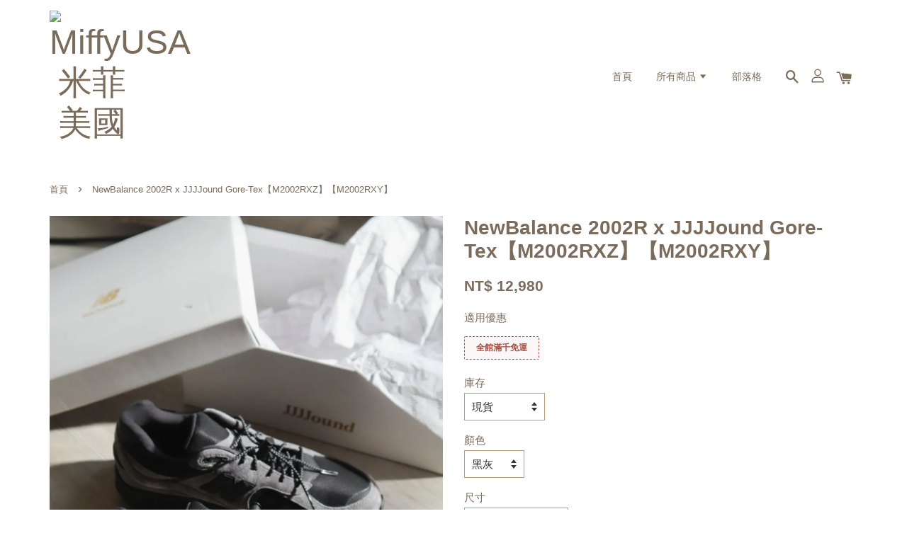

--- FILE ---
content_type: text/html; charset=UTF-8
request_url: https://www.miffyusa8899.com/products/newbalance-m2002rxz-
body_size: 54997
content:
<!doctype html>
<!--[if lt IE 7]><html class="no-js lt-ie9 lt-ie8 lt-ie7" lang="en"> <![endif]-->
<!--[if IE 7]><html class="no-js lt-ie9 lt-ie8" lang="en"> <![endif]-->
<!--[if IE 8]><html class="no-js lt-ie9" lang="en"> <![endif]-->
<!--[if IE 9 ]><html class="ie9 no-js"> <![endif]-->
<!--[if (gt IE 9)|!(IE)]><!--> <html class="no-js"> <!--<![endif]-->
<head>

  <!-- Basic page needs ================================================== -->
  <meta charset="utf-8">
  <meta http-equiv="X-UA-Compatible" content="IE=edge,chrome=1">

  
  <link rel="icon" href="https://cdn.store-assets.com/s/333943/f/5322647.png" />
  

  <!-- Title and description ================================================== -->
  <title>
  NewBalance 2002R x JJJJound Gore-Tex【M2002RXZ】【M2002RXY】 &ndash; MiffyUSA米菲美國
  </title>

  
  <meta name="description" content="🌟 購買前請參考【購買須知】以及【退換貨政策】，有任何問題請洽詢線客服。 此賣場為左右現貨+預購，下單後2個工作天內會安排出貨！ （若尺寸顯示售完，請聯絡專線客服詢問） 尺寸如顯示追加則表示商品14-30個工作天收到（關稅例假日)可以接受再請下單喔！商品從美國補貨回台需要一段時間唷！⚠️以及 販售商品皆為百分百正品，製造過程難免浮雕頭外露、溢膠、塗料不均其他小細節小問題，皆不影響商品的穿著使用，完美主義者請勿下單！ IG miffyusa8899 官方Line ID：@miffyusa8899">
  

  <!-- Social meta ================================================== -->
  

  <meta property="og:type" content="product">
  <meta property="og:title" content="NewBalance 2002R x JJJJound Gore-Tex【M2002RXZ】【M2002RXY】">
  <meta property="og:url" content="https://www.miffyusa8899.com/products/newbalance-m2002rxz-">
  
  <meta property="og:image" content="https://cdn.store-assets.com/s/333943/i/88077325.jpeg">
  <meta property="og:image:secure_url" content="https://cdn.store-assets.com/s/333943/i/88077325.jpeg">
  
  <meta property="og:image" content="https://cdn.store-assets.com/s/333943/i/88077324.jpeg">
  <meta property="og:image:secure_url" content="https://cdn.store-assets.com/s/333943/i/88077324.jpeg">
  
  <meta property="og:image" content="https://cdn.store-assets.com/s/333943/i/88077323.jpeg">
  <meta property="og:image:secure_url" content="https://cdn.store-assets.com/s/333943/i/88077323.jpeg">
  
  <meta property="og:price:amount" content="12980">
  <meta property="og:price:currency" content="TWD">


<meta property="og:description" content="🌟 購買前請參考【購買須知】以及【退換貨政策】，有任何問題請洽詢線客服。 此賣場為左右現貨+預購，下單後2個工作天內會安排出貨！ （若尺寸顯示售完，請聯絡專線客服詢問） 尺寸如顯示追加則表示商品14-30個工作天收到（關稅例假日)可以接受再請下單喔！商品從美國補貨回台需要一段時間唷！⚠️以及 販售商品皆為百分百正品，製造過程難免浮雕頭外露、溢膠、塗料不均其他小細節小問題，皆不影響商品的穿著使用，完美主義者請勿下單！ IG miffyusa8899 官方Line ID：@miffyusa8899">
<meta property="og:site_name" content="MiffyUSA米菲美國">



  <meta name="twitter:card" content="summary">




  <meta name="twitter:title" content="NewBalance 2002R x JJJJound Gore-Tex【M2002RXZ】【M2002RXY】">
  <meta name="twitter:description" content="🌟&amp;nbsp;購買前請參考【購買須知】以及【退換貨政策】，有任何問題請洽詢線客服。此賣場為左右現貨+預購，下單後2個工作天內會安排出貨！ &amp;nbsp;（若尺寸顯示售完，請聯絡專線客服詢問）尺寸如顯示追加則表示商品14-30個工作天收到（關稅例假日)可以接受再請下單喔！商品從美國補貨回台需要一段時間唷！⚠️以及販售商品皆為百分百正品，製造過程難免浮雕頭外露、溢膠、塗料不均其他小細節小問題，皆不影響商">
  <meta name="twitter:image" content="">
  <meta name="twitter:image:width" content="480">
  <meta name="twitter:image:height" content="480">




  <!-- Helpers ================================================== -->
  <link rel="canonical" href="https://www.miffyusa8899.com/products/newbalance-m2002rxz-">
  <meta name="viewport" content="width=device-width, initial-scale=1.0, minimum-scale=1.0, maximum-scale=1.0, user-scalable=no">
  <meta name="theme-color" content="">

  <!-- CSS ================================================== -->
  <link href="https://store-themes.easystore.co/333943/themes/1592/assets/timber.css?t=1769018415" rel="stylesheet" type="text/css" media="screen" />
  <link href="https://store-themes.easystore.co/333943/themes/1592/assets/theme.css?t=1769018415" rel="stylesheet" type="text/css" media="screen" />

  




  <script src="//ajax.googleapis.com/ajax/libs/jquery/1.11.0/jquery.min.js" type="text/javascript" ></script>
  <!-- Header hook for plugins ================================================== -->
  
<!-- ScriptTags -->
<script>window.__st={'p': 'product', 'cid': ''};</script><script src='/assets/events.js'></script><script>(function(){function asyncLoad(){var urls=['/assets/traffic.js?v=1'];for(var i=0;i<urls.length;i++){var s=document.createElement('script');s.type='text/javascript';s.async=true;s.src=urls[i];var x=document.getElementsByTagName('script')[0];x.parentNode.insertBefore(s, x);}}window.attachEvent ? window.attachEvent('onload', asyncLoad) : window.addEventListener('load', asyncLoad, false);})();</script>
<!-- /ScriptTags -->


  
<!--[if lt IE 9]>
<script src="//cdnjs.cloudflare.com/ajax/libs/html5shiv/3.7.2/html5shiv.min.js" type="text/javascript" ></script>
<script src="https://store-themes.easystore.co/333943/themes/1592/assets/respond.min.js?t=1769018415" type="text/javascript" ></script>
<link href="https://store-themes.easystore.co/333943/themes/1592/assets/respond-proxy.html" id="respond-proxy" rel="respond-proxy" />
<link href="//www.miffyusa8899.com/search?q=20614555c3a7b737bbc6afba1185415b" id="respond-redirect" rel="respond-redirect" />
<script src="//www.miffyusa8899.com/search?q=20614555c3a7b737bbc6afba1185415b" type="text/javascript"></script>
<![endif]-->



  <script src="https://store-themes.easystore.co/333943/themes/1592/assets/modernizr.min.js?t=1769018415" type="text/javascript" ></script>

  
  
  <script>
  (function(i,s,o,g,r,a,m){i['GoogleAnalyticsObject']=r;i[r]=i[r]||function(){
  (i[r].q=i[r].q||[]).push(arguments)},i[r].l=1*new Date();a=s.createElement(o),
  m=s.getElementsByTagName(o)[0];a.async=1;a.src=g;m.parentNode.insertBefore(a,m)
  })(window,document,'script','https://www.google-analytics.com/analytics.js','ga');

  ga('create', '', 'auto','myTracker');
  ga('myTracker.send', 'pageview');

  </script>
  
</head>

<body id="newbalance-2002r-x-jjjjound-gore-tex---m2002rxz------m2002rxy---" class="template-product" >

  <ul id="MobileNav" class="mobile-nav large--hide">

  
  
  <li class="mobile-nav__link" aria-haspopup="true">
    
    <a href="/" >
      首頁
    </a>
    
  </li>
  
  
  <li class="mobile-nav__link" aria-haspopup="true">
    
    
    <a href="/collections/all" class="mobile-nav__parent-link">
      所有商品
    </a>
    <span class="mobile-nav__sublist-trigger">
      <span class="icon-fallback-text mobile-nav__sublist-expand">
  <span class="icon icon-plus" aria-hidden="true"></span>
  <span class="fallback-text">+</span>
</span>
<span class="icon-fallback-text mobile-nav__sublist-contract">
  <span class="icon icon-minus" aria-hidden="true"></span>
  <span class="fallback-text">-</span>
</span>

    </span>
    <ul class="mobile-nav__sublist">
      
      
      <li class="mobile-nav__sublist-link" aria-haspopup="true">
        
        <a href="/collections/purr" >
          PURR
        </a>
        
      </li>
      
      
      <li class="mobile-nav__sublist-link" aria-haspopup="true">
        
        
        <a href="/collections/sneakers" class="mobile-nav__parent-link">
          SNEAKERS 球鞋
        </a>
        <span class="mobile-nav__sublist-trigger"><span class="icon-fallback-text mobile-nav__sublist-expand">
  <span class="icon icon-plus" aria-hidden="true"></span>
  <span class="fallback-text">+</span>
</span>
<span class="icon-fallback-text mobile-nav__sublist-contract">
  <span class="icon icon-minus" aria-hidden="true"></span>
  <span class="fallback-text">-</span>
</span>
</span>
        <ul class="mobile-nav__sublist"> 
          
          
          <li class="mobile-nav__sublist-link" aria-haspopup="true">
            
            <a href="/collections/sneakers-adidas" >
              Adidas
            </a>
            
          </li>
          
          
          <li class="mobile-nav__sublist-link" aria-haspopup="true">
            
            <a href="/collections/alo" >
              Alo
            </a>
            
          </li>
          
          
          <li class="mobile-nav__sublist-link" aria-haspopup="true">
            
            <a href="/collections/sneakers-jordan" >
              Air Jordan
            </a>
            
          </li>
          
          
          <li class="mobile-nav__sublist-link" aria-haspopup="true">
            
            <a href="/collections/birkenstock" >
              Birkenstock
            </a>
            
          </li>
          
          
          <li class="mobile-nav__sublist-link" aria-haspopup="true">
            
            <a href="/collections/sneakers-converse" >
              Converse
            </a>
            
          </li>
          
          
          <li class="mobile-nav__sublist-link" aria-haspopup="true">
            
            <a href="/collections/crocs" >
              Crocs
            </a>
            
          </li>
          
          
          <li class="mobile-nav__sublist-link" aria-haspopup="true">
            
            <a href="/collections/sneakers-dr-martens" >
              Dr. Martens
            </a>
            
          </li>
          
          
          <li class="mobile-nav__sublist-link" aria-haspopup="true">
            
            <a href="/collections/sneakers-hoka-one-one" >
              Hoka One One
            </a>
            
          </li>
          
          
          <li class="mobile-nav__sublist-link" aria-haspopup="true">
            
            <a href="/collections/sneakers-new-balance" >
              New Balance
            </a>
            
          </li>
          
          
          <li class="mobile-nav__sublist-link" aria-haspopup="true">
            
            <a href="/collections/sneakers-nike" >
              Nike
            </a>
            
          </li>
          
          
          <li class="mobile-nav__sublist-link" aria-haspopup="true">
            
            <a href="/collections/polo-ralph-lauren-1" >
              Polo Ralph Lauren
            </a>
            
          </li>
          
          
          <li class="mobile-nav__sublist-link" aria-haspopup="true">
            
            <a href="/collections/sneakers-puma" >
              Puma
            </a>
            
          </li>
          
          
          <li class="mobile-nav__sublist-link" aria-haspopup="true">
            
            <a href="/collections/sneakers-reebok" >
              Reebok
            </a>
            
          </li>
          
          
          <li class="mobile-nav__sublist-link" aria-haspopup="true">
            
            <a href="/collections/sneakers-vans" >
              Vans
            </a>
            
          </li>
          
          
          <li class="mobile-nav__sublist-link" aria-haspopup="true">
            
            <a href="/collections/ugg" >
              UGG
            </a>
            
          </li>
          
        </ul>
        
      </li>
      
      
      <li class="mobile-nav__sublist-link" aria-haspopup="true">
        
        
        <a href="/collections/apparel" class="mobile-nav__parent-link">
          APPAREL 服飾
        </a>
        <span class="mobile-nav__sublist-trigger"><span class="icon-fallback-text mobile-nav__sublist-expand">
  <span class="icon icon-plus" aria-hidden="true"></span>
  <span class="fallback-text">+</span>
</span>
<span class="icon-fallback-text mobile-nav__sublist-contract">
  <span class="icon icon-minus" aria-hidden="true"></span>
  <span class="fallback-text">-</span>
</span>
</span>
        <ul class="mobile-nav__sublist"> 
          
          
          <li class="mobile-nav__sublist-link" aria-haspopup="true">
            
            <a href="/collections/apparel-adidas" >
              Adidas
            </a>
            
          </li>
          
          
          <li class="mobile-nav__sublist-link" aria-haspopup="true">
            
            <a href="/collections/alo-1" >
              Alo
            </a>
            
          </li>
          
          
          <li class="mobile-nav__sublist-link" aria-haspopup="true">
            
            <a href="/collections/cactus-jack" >
              Cactus Jack
            </a>
            
          </li>
          
          
          <li class="mobile-nav__sublist-link" aria-haspopup="true">
            
            <a href="/collections/calvin-klein" >
              Calvin Klein
            </a>
            
          </li>
          
          
          <li class="mobile-nav__sublist-link" aria-haspopup="true">
            
            <a href="/collections/apparel-carhartt" >
              Carhartt
            </a>
            
          </li>
          
          
          <li class="mobile-nav__sublist-link" aria-haspopup="true">
            
            <a href="/collections/apparel-converse" >
              Converse
            </a>
            
          </li>
          
          
          <li class="mobile-nav__sublist-link" aria-haspopup="true">
            
            <a href="/collections/apparel-dickies" >
              Dickies
            </a>
            
          </li>
          
          
          <li class="mobile-nav__sublist-link" aria-haspopup="true">
            
            <a href="/collections/drew-house" >
              Drew House
            </a>
            
          </li>
          
          
          <li class="mobile-nav__sublist-link" aria-haspopup="true">
            
            <a href="/collections/apparel-fear-of-god-essentials" >
              Fear of God Essentials
            </a>
            
          </li>
          
          
          <li class="mobile-nav__sublist-link" aria-haspopup="true">
            
            <a href="/collections/apparel-kangol" >
              Kangol
            </a>
            
          </li>
          
          
          <li class="mobile-nav__sublist-link" aria-haspopup="true">
            
            <a href="/collections/kaws" >
              KAWS
            </a>
            
          </li>
          
          
          <li class="mobile-nav__sublist-link" aria-haspopup="true">
            
            <a href="/collections/apparel-new-balance" >
              New Balance
            </a>
            
          </li>
          
          
          <li class="mobile-nav__sublist-link" aria-haspopup="true">
            
            <a href="/collections/apparel-nike" >
              Nike
            </a>
            
          </li>
          
          
          <li class="mobile-nav__sublist-link" aria-haspopup="true">
            
            <a href="/collections/apparel-patagonia" >
              Patagonia
            </a>
            
          </li>
          
          
          <li class="mobile-nav__sublist-link" aria-haspopup="true">
            
            <a href="/collections/polo-ralph-lauren" >
              Polo Ralph Lauren
            </a>
            
          </li>
          
          
          <li class="mobile-nav__sublist-link" aria-haspopup="true">
            
            <a href="/collections/us-polo-assn" >
              U.S. POLO ASSN
            </a>
            
          </li>
          
          
          <li class="mobile-nav__sublist-link" aria-haspopup="true">
            
            <a href="/collections/puma" >
              Puma
            </a>
            
          </li>
          
          
          <li class="mobile-nav__sublist-link" aria-haspopup="true">
            
            <a href="/collections/apparel-supreme" >
              Supreme
            </a>
            
          </li>
          
          
          <li class="mobile-nav__sublist-link" aria-haspopup="true">
            
            <a href="/collections/apparel-stussy" >
              Stussy
            </a>
            
          </li>
          
          
          <li class="mobile-nav__sublist-link" aria-haspopup="true">
            
            <a href="/collections/vans" >
              Vans
            </a>
            
          </li>
          
          
          <li class="mobile-nav__sublist-link" aria-haspopup="true">
            
            <a href="/collections/apparel-tommy-hilfiger" >
              Tommy Hilfiger / Tommy Jeans
            </a>
            
          </li>
          
          
          <li class="mobile-nav__sublist-link" aria-haspopup="true">
            
            <a href="/collections/khy" >
              khy
            </a>
            
          </li>
          
          
          <li class="mobile-nav__sublist-link" aria-haspopup="true">
            
            <a href="/collections/apparel-the-north-face" >
              The North Face
            </a>
            
          </li>
          
        </ul>
        
      </li>
      
      
      <li class="mobile-nav__sublist-link" aria-haspopup="true">
        
        <a href="/collections/精品包包" >
          精品包包
        </a>
        
      </li>
      
      
      <li class="mobile-nav__sublist-link" aria-haspopup="true">
        
        <a href="/collections/marshall" >
          Marshall 音響
        </a>
        
      </li>
      
      
      <li class="mobile-nav__sublist-link" aria-haspopup="true">
        
        
        <a href="/collections/生活小物" class="mobile-nav__parent-link">
          生活小物
        </a>
        <span class="mobile-nav__sublist-trigger"><span class="icon-fallback-text mobile-nav__sublist-expand">
  <span class="icon icon-plus" aria-hidden="true"></span>
  <span class="fallback-text">+</span>
</span>
<span class="icon-fallback-text mobile-nav__sublist-contract">
  <span class="icon icon-minus" aria-hidden="true"></span>
  <span class="fallback-text">-</span>
</span>
</span>
        <ul class="mobile-nav__sublist"> 
          
          
          <li class="mobile-nav__sublist-link" aria-haspopup="true">
            
            <a href="/collections/lego-樂高" >
              LEGO 樂高
            </a>
            
          </li>
          
          
          <li class="mobile-nav__sublist-link" aria-haspopup="true">
            
            <a href="/collections/玩偶區" >
              玩偶區
            </a>
            
          </li>
          
          
          <li class="mobile-nav__sublist-link" aria-haspopup="true">
            
            <a href="/collections/相機-拍立得" >
              相機 | 拍立得
            </a>
            
          </li>
          
          
          <li class="mobile-nav__sublist-link" aria-haspopup="true">
            
            <a href="/collections/音響-耳機" >
              音響 | 耳機
            </a>
            
          </li>
          
        </ul>
        
      </li>
      
      
      <li class="mobile-nav__sublist-link" aria-haspopup="true">
        
        <a href="/collections/sale" >
          💡出清折扣款 售完為止💡
        </a>
        
      </li>
      
      
      <li class="mobile-nav__sublist-link" aria-haspopup="true">
        
        <a href="/collections/百元價鞋款" >
          百元價鞋款
        </a>
        
      </li>
      
      
      <li class="mobile-nav__sublist-link" aria-haspopup="true">
        
        <a href="/collections/under1000" >
          : 千元有找 :
        </a>
        
      </li>
      
      
      <li class="mobile-nav__sublist-link" aria-haspopup="true">
        
        <a href="/collections/under2000" >
          : 兩千以下專區 :
        </a>
        
      </li>
      
      
      <li class="mobile-nav__sublist-link" aria-haspopup="true">
        
        <a href="/collections/寶寶鞋區" >
          寶寶鞋區
        </a>
        
      </li>
      
      
      <li class="mobile-nav__sublist-link" aria-haspopup="true">
        
        <a href="/collections/ng瑕疵商品" >
          NG瑕疵商品
        </a>
        
      </li>
      
      
      <li class="mobile-nav__sublist-link" aria-haspopup="true">
        
        <a href="/collections/nike-dunk-2499" >
          現貨尺寸 優惠專區!!!
        </a>
        
      </li>
      
      
      <li class="mobile-nav__sublist-link" aria-haspopup="true">
        
        <a href="/collections/adidas-五折出清" >
          ADIDAS 五折出清
        </a>
        
      </li>
      
      
      <li class="mobile-nav__sublist-link" aria-haspopup="true">
        
        <a href="/collections/sanrion三麗鷗" >
          Sanrio 三麗鷗
        </a>
        
      </li>
      
    </ul>
    
  </li>
  
  
  <li class="mobile-nav__link" aria-haspopup="true">
    
    <a href="/blogs/blog" >
      部落格
    </a>
    
  </li>
  

  

  
  
  
  <li class="mobile-nav__link">
    <a href="/account/login">登入</a>
  </li>
  
  <li class="mobile-nav__link">
    <a href="/account/register">註冊</a>
  </li>
  
  
  
  
  
    <li class="mobile-nav__link">
      






    </li>
  
  
  <li class="mobile-nav__link header-bar__search-wrapper">
    
    <div class="header-bar__module header-bar__search">
      
  <a class="popup-with-form medium-down--hide" href="#test-form">
    <span class="icon icon-search" aria-hidden="true"></span>
  </a>
  <form action="/search" method="get" class="header-bar__search-form clearfix large--hide" role="search">
    
    <button type="submit" class="btn icon-fallback-text header-bar__search-submit">
      <span class="icon icon-search" aria-hidden="true"></span>
      <span class="fallback-text">搜尋</span>
    </button>
    <input type="search" name="q" value="" aria-label="搜尋" class="header-bar__search-input" placeholder="搜尋" autocomplete="off">
    <div class="dropdown" id="searchDropdown"></div>
    <input type="hidden" name="search_history" id="search_history">
  </form>



<!-- form itself -->
<div id="test-form" class="white-popup-block mfp-hide popup-search">
  <div class="popup-search-content">
    <form action="/search" method="get" class="input-group search-bar" role="search">
      
      <input type="search" name="q" value="" placeholder="搜尋" class="input-group-field" aria-label="搜尋" placeholder="搜尋" autocomplete="off">
      <div class="dropdown" id="searchDropdown"></div>
      <input type="hidden" name="search_history" id="search_history">
      <span class="input-group-btn">
        <button type="submit" class="btn icon-fallback-text">
          <span class="icon icon-search" aria-hidden="true"></span>
          <span class="fallback-text">搜尋</span>
        </button>
      </span>
    </form>
  </div>
</div>

<script src="https://store-themes.easystore.co/333943/themes/1592/assets/magnific-popup.min.js?t=1769018415" type="text/javascript" ></script>
<script>
$(document).ready(function() {
	$('.popup-with-form').magnificPopup({
		type: 'inline',
		preloader: false,
		focus: '#name',
      	mainClass: 'popup-search-bg-wrapper',

		// When elemened is focused, some mobile browsers in some cases zoom in
		// It looks not nice, so we disable it:
		callbacks: {
			beforeOpen: function() {
				if($(window).width() < 700) {
					this.st.focus = false;
				} else {
					this.st.focus = '#name';
				}
			}
		}
	});
});
</script>


<script>
  var _search_history_listings = ""
  if(_search_history_listings != "") localStorage.setItem('searchHistory', JSON.stringify(_search_history_listings));

  function clearAll() {
    localStorage.removeItem('searchHistory');
  
    var customer = "";
    if(customer) {
      // Your logic to clear all data or call an endpoint
      fetch('/account/search_histories', {
          method: 'DELETE',
          headers: {
            "Content-Type": "application/json",
            "X-Requested-With": "XMLHttpRequest"
          },
          body: JSON.stringify({
            _token: "ZWWh71ecIhJv4jf7wsRuqexMs52fu2iutHnoDJk9"
          }),
      })
      .then(response => response.json())
    }
  }
  // End - store view history in local storage
  
  // search history dropdown  
  var searchInputs = document.querySelectorAll('input[type=search]');
  
  if(searchInputs.length > 0) {
    
    searchInputs.forEach((searchInput)=>{
    
      searchInput.addEventListener('focus', function() {
        var searchDropdown = searchInput.closest('form').querySelector('#searchDropdown');
        searchDropdown.innerHTML = ''; // Clear existing items
  
        // retrieve data from local storage
        var searchHistoryData = JSON.parse(localStorage.getItem('searchHistory')) || [];
  
        // Convert JSON to string
        var search_history_json = JSON.stringify(searchHistoryData);
  
        // Set the value of the hidden input
        searchInput.closest('form').querySelector("#search_history").value = search_history_json;
  
        // create dropdown items
        var clearAllItem = document.createElement('div');
        clearAllItem.className = 'dropdown-item clear-all';
        clearAllItem.textContent = 'Clear';
        clearAllItem.addEventListener('click', function() {
            clearAll();
            searchDropdown.style.display = 'none';
            searchInput.classList.remove('is-focus');
        });
        searchDropdown.appendChild(clearAllItem);
  
        // create dropdown items
        searchHistoryData.forEach(function(item) {
          var dropdownItem = document.createElement('div');
          dropdownItem.className = 'dropdown-item';
          dropdownItem.textContent = item.term;
          dropdownItem.addEventListener('click', function() {
            searchInput.value = item.term;
            searchDropdown.style.display = 'none';
          });
          searchDropdown.appendChild(dropdownItem);
        });
  
        if(searchHistoryData.length > 0){
          // display the dropdown
          searchInput.classList.add('is-focus');
          document.body.classList.add('search-input-focus');
          searchDropdown.style.display = 'block';
        }
      });
  
      searchInput.addEventListener("focusout", (event) => {
        var searchDropdown = searchInput.closest('form').querySelector('#searchDropdown');
        searchInput.classList.remove('is-focus');
        searchDropdown.classList.add('transparent');
        setTimeout(()=>{
          searchDropdown.style.display = 'none';
          searchDropdown.classList.remove('transparent');
          document.body.classList.remove('search-input-focus');
        }, 400);
      });
    })
  }
  // End - search history dropdown
</script>
    </div>
    
  </li>
  
  
</ul>
<div id="MobileNavOutside" class="mobile-nav-outside"></div>


<div id="PageContainer" class="page-container">
  
<!-- Snippet:global/body_start: Console Extension -->
<div id='es_console' style='display: none;'>333943</div>
<!-- /Snippet -->

  
    <style>
  .search-modal__form{
    position: relative;
  }
  
  .dropdown-wrapper {
    position: relative;
  }
  
  .dropdown-wrapper:hover .dropdown {
    display: block;
  }
  
  .header-icon-nav .dropdown {
    left: -80px;
  }
  
  .dropdown {
    display: none;
    position: absolute;
    top: 100%;
    left: 0px;
    width: 100%;
    padding: 8px;
    background-color: #fff;
    z-index: 1000;
    border-radius: 5px;
    border: 1px solid rgba(var(--color-foreground), 1);
    border-top: none;
    overflow-x: hidden;
    overflow-y: auto;
    max-height: 350px;
    min-width: 150px;
    box-shadow: 0 0 5px rgba(0,0,0,0.1);
  }
    
  .dropdown a{
    text-decoration: none;
    color: #000 !important;
  }
  
  .dropdown-item {
    padding: 0.4rem 2rem;
    cursor: pointer;
    line-height: 1.4;
    overflow: hidden;
    text-overflow: ellipsis;
    white-space: nowrap;
  }
  
  .dropdown-item:hover{
    background-color: #f3f3f3;
  }
  
  .search__input.is-focus{
    border-radius: 15px;
    border-bottom-left-radius: 0;
    border-bottom-right-radius: 0;
    border: 1px solid rgba(var(--color-foreground), 1);
    border-bottom: none;
    box-shadow: none;
  }
  
  .clear-all {
    text-align: right;
    padding: 0 2rem 0.2rem;
    line-height: 1;
    font-size: 70%;
    margin-bottom: -2px;
  }
  
  .clear-all:hover{
    background-color: #fff;
  }
  
  .referral-notification {
    position: absolute;
    top: 100%;
    right: -12px;
    background: white;
    border: 1px solid #e0e0e0;
    border-radius: 8px;
    box-shadow: 0 4px 12px rgba(0, 0, 0, 0.15);
    width: 280px;
    z-index: 1000;
    padding: 16px;
    margin-top: 8px;
    font-size: 14px;
    line-height: 1.4;
  }
  
  .referral-notification::before {
    content: '';
    position: absolute;
    top: -8px;
    right: 20px;
    width: 0;
    height: 0;
    border-left: 8px solid transparent;
    border-right: 8px solid transparent;
    border-bottom: 8px solid white;
  }
  
  .referral-notification::after {
    content: '';
    position: absolute;
    top: -9px;
    right: 20px;
    width: 0;
    height: 0;
    border-left: 8px solid transparent;
    border-right: 8px solid transparent;
    border-bottom: 8px solid #e0e0e0;
  }
  
  .referral-notification h4 {
    margin: 0 0 8px 0;
    color: #2196F3;
    font-size: 16px;
    font-weight: 600;
  }
  
  .referral-notification p {
    margin: 0 0 12px 0;
    color: #666;
  }
  
  .referral-notification .referral-code {
    background: #f5f5f5;
    padding: 8px;
    border-radius: 4px;
    font-family: monospace;
    font-size: 13px;
    text-align: center;
    margin: 8px 0;
    border: 1px solid #ddd;
  }
  
  .referral-notification .close-btn {
    position: absolute;
    top: 8px;
    right: 8px;
    background: none;
    border: none;
    font-size: 18px;
    color: #999;
    cursor: pointer;
    padding: 0;
    width: 20px;
    height: 20px;
    line-height: 1;
  }
  
  .referral-notification .close-btn:hover {
    color: #333;
  }
  
  .referral-notification .action-btn {
    background: #2196F3;
    color: white;
    border: none;
    padding: 8px 16px;
    border-radius: 4px;
    cursor: pointer;
    font-size: 12px;
    margin-right: 8px;
    margin-top: 8px;
  }
  
  .referral-notification .action-btn:hover {
    background: #1976D2;
  }
  
  .referral-notification .dismiss-btn {
    background: transparent;
    color: #666;
    border: 1px solid #ddd;
    padding: 8px 16px;
    border-radius: 4px;
    cursor: pointer;
    font-size: 12px;
    margin-top: 8px;
  }
  
  .referral-notification .dismiss-btn:hover {
    background: #f5f5f5;
  }
  .referral-modal__dialog {
    transform: translate(-50%, 0);
    transition: transform var(--duration-default) ease, visibility 0s;
    z-index: 10000;
    position: fixed;
    top: 20vh;
    left: 50%;
    width: 100%;
    max-width: 350px;
    box-shadow: 0 4px 12px rgba(0, 0, 0, 0.15);
    border-radius: 12px;
    background-color: #fff;
    color: #000;
    padding: 20px;
    text-align: center;
  }
  .modal-overlay.referral-modal-overlay {
    position: fixed;
    top: 0;
    left: 0;
    width: 100%;
    height: 100%;
    background-color: rgba(0, 0, 0, 0.7);
    z-index: 2001;
    display: block;
    opacity: 1;
    transition: opacity var(--duration-default) ease, visibility 0s;
  }
</style>

<header class="header-bar">
  <div class="header-wrapper wrapper">

    <!--  Mobile hamburger  -->
    <div class="large--hide">
      <button type="button" class="mobile-nav-trigger" id="MobileNavTrigger">
        <span class="icon icon-hamburger" aria-hidden="true"></span>
      </button>
    </div>
    
    <div class="logo-header" role="banner">

            
                  <div class="h1 site-header__logo" itemscope itemtype="http://schema.org/Organization">
            
                  
                    
                    
                        
                          <a href="/" class="logo-wrapper" itemprop="url">
                            <img src="https://cdn.store-assets.com/s/333943/f/5322652.png" alt="MiffyUSA米菲美國" itemprop="logo">
                          </a>
                        
                    
                    
                  
            
              </div>
            
        
    </div>
    
    <div class="desktop-header-nav medium-down--hide">
      
      <div class="header-nav-bar">
          
<ul class="site-nav" id="AccessibleNav">
  
    
    
      <li >
        <a href="/"  class="site-nav__link">首頁</a>
      </li>
    
  
    
    
      
      <li class="site-nav--has-dropdown" aria-haspopup="true">
        <a href="/collections/all"  class="site-nav__link">
          所有商品
          <span class="icon-fallback-text">
            <span class="icon icon-arrow-down" aria-hidden="true"></span>
          </span>
        </a>
        <ul class="site-nav__dropdown">
          
            
            
              <li >
                <a href="/collections/purr"  class="site-nav__link">PURR</a>
              </li>
            
          
            
            
              
              <li class="site-nav--has-dropdown">
                <a href="/collections/sneakers"  class="site-nav__link">
                  SNEAKERS 球鞋
                  <span class="icon-fallback-text">
                    <span class="icon icon-arrow-right" aria-hidden="true"></span>
                  </span>
                </a>
                <ul class="site-nav__dropdown">
                  
                    
                    
                      <li >
                        <a href="/collections/sneakers-adidas"  class="site-nav__link">Adidas</a>
                      </li>
                    
                  
                    
                    
                      <li >
                        <a href="/collections/alo"  class="site-nav__link">Alo</a>
                      </li>
                    
                  
                    
                    
                      <li >
                        <a href="/collections/sneakers-jordan"  class="site-nav__link">Air Jordan</a>
                      </li>
                    
                  
                    
                    
                      <li >
                        <a href="/collections/birkenstock"  class="site-nav__link">Birkenstock</a>
                      </li>
                    
                  
                    
                    
                      <li >
                        <a href="/collections/sneakers-converse"  class="site-nav__link">Converse</a>
                      </li>
                    
                  
                    
                    
                      <li >
                        <a href="/collections/crocs"  class="site-nav__link">Crocs</a>
                      </li>
                    
                  
                    
                    
                      <li >
                        <a href="/collections/sneakers-dr-martens"  class="site-nav__link">Dr. Martens</a>
                      </li>
                    
                  
                    
                    
                      <li >
                        <a href="/collections/sneakers-hoka-one-one"  class="site-nav__link">Hoka One One</a>
                      </li>
                    
                  
                    
                    
                      <li >
                        <a href="/collections/sneakers-new-balance"  class="site-nav__link">New Balance</a>
                      </li>
                    
                  
                    
                    
                      <li >
                        <a href="/collections/sneakers-nike"  class="site-nav__link">Nike</a>
                      </li>
                    
                  
                    
                    
                      <li >
                        <a href="/collections/polo-ralph-lauren-1"  class="site-nav__link">Polo Ralph Lauren</a>
                      </li>
                    
                  
                    
                    
                      <li >
                        <a href="/collections/sneakers-puma"  class="site-nav__link">Puma</a>
                      </li>
                    
                  
                    
                    
                      <li >
                        <a href="/collections/sneakers-reebok"  class="site-nav__link">Reebok</a>
                      </li>
                    
                  
                    
                    
                      <li >
                        <a href="/collections/sneakers-vans"  class="site-nav__link">Vans</a>
                      </li>
                    
                  
                    
                    
                      <li >
                        <a href="/collections/ugg"  class="site-nav__link">UGG</a>
                      </li>
                    
                  
                </ul>
              </li>
            
          
            
            
              
              <li class="site-nav--has-dropdown">
                <a href="/collections/apparel"  class="site-nav__link">
                  APPAREL 服飾
                  <span class="icon-fallback-text">
                    <span class="icon icon-arrow-right" aria-hidden="true"></span>
                  </span>
                </a>
                <ul class="site-nav__dropdown">
                  
                    
                    
                      <li >
                        <a href="/collections/apparel-adidas"  class="site-nav__link">Adidas</a>
                      </li>
                    
                  
                    
                    
                      <li >
                        <a href="/collections/alo-1"  class="site-nav__link">Alo</a>
                      </li>
                    
                  
                    
                    
                      <li >
                        <a href="/collections/cactus-jack"  class="site-nav__link">Cactus Jack</a>
                      </li>
                    
                  
                    
                    
                      <li >
                        <a href="/collections/calvin-klein"  class="site-nav__link">Calvin Klein</a>
                      </li>
                    
                  
                    
                    
                      <li >
                        <a href="/collections/apparel-carhartt"  class="site-nav__link">Carhartt</a>
                      </li>
                    
                  
                    
                    
                      <li >
                        <a href="/collections/apparel-converse"  class="site-nav__link">Converse</a>
                      </li>
                    
                  
                    
                    
                      <li >
                        <a href="/collections/apparel-dickies"  class="site-nav__link">Dickies</a>
                      </li>
                    
                  
                    
                    
                      <li >
                        <a href="/collections/drew-house"  class="site-nav__link">Drew House</a>
                      </li>
                    
                  
                    
                    
                      <li >
                        <a href="/collections/apparel-fear-of-god-essentials"  class="site-nav__link">Fear of God Essentials</a>
                      </li>
                    
                  
                    
                    
                      <li >
                        <a href="/collections/apparel-kangol"  class="site-nav__link">Kangol</a>
                      </li>
                    
                  
                    
                    
                      <li >
                        <a href="/collections/kaws"  class="site-nav__link">KAWS</a>
                      </li>
                    
                  
                    
                    
                      <li >
                        <a href="/collections/apparel-new-balance"  class="site-nav__link">New Balance</a>
                      </li>
                    
                  
                    
                    
                      <li >
                        <a href="/collections/apparel-nike"  class="site-nav__link">Nike</a>
                      </li>
                    
                  
                    
                    
                      <li >
                        <a href="/collections/apparel-patagonia"  class="site-nav__link">Patagonia</a>
                      </li>
                    
                  
                    
                    
                      <li >
                        <a href="/collections/polo-ralph-lauren"  class="site-nav__link">Polo Ralph Lauren</a>
                      </li>
                    
                  
                    
                    
                      <li >
                        <a href="/collections/us-polo-assn"  class="site-nav__link">U.S. POLO ASSN</a>
                      </li>
                    
                  
                    
                    
                      <li >
                        <a href="/collections/puma"  class="site-nav__link">Puma</a>
                      </li>
                    
                  
                    
                    
                      <li >
                        <a href="/collections/apparel-supreme"  class="site-nav__link">Supreme</a>
                      </li>
                    
                  
                    
                    
                      <li >
                        <a href="/collections/apparel-stussy"  class="site-nav__link">Stussy</a>
                      </li>
                    
                  
                    
                    
                      <li >
                        <a href="/collections/vans"  class="site-nav__link">Vans</a>
                      </li>
                    
                  
                    
                    
                      <li >
                        <a href="/collections/apparel-tommy-hilfiger"  class="site-nav__link">Tommy Hilfiger / Tommy Jeans</a>
                      </li>
                    
                  
                    
                    
                      <li >
                        <a href="/collections/khy"  class="site-nav__link">khy</a>
                      </li>
                    
                  
                    
                    
                      <li >
                        <a href="/collections/apparel-the-north-face"  class="site-nav__link">The North Face</a>
                      </li>
                    
                  
                </ul>
              </li>
            
          
            
            
              <li >
                <a href="/collections/精品包包"  class="site-nav__link">精品包包</a>
              </li>
            
          
            
            
              <li >
                <a href="/collections/marshall"  class="site-nav__link">Marshall 音響</a>
              </li>
            
          
            
            
              
              <li class="site-nav--has-dropdown">
                <a href="/collections/生活小物"  class="site-nav__link">
                  生活小物
                  <span class="icon-fallback-text">
                    <span class="icon icon-arrow-right" aria-hidden="true"></span>
                  </span>
                </a>
                <ul class="site-nav__dropdown">
                  
                    
                    
                      <li >
                        <a href="/collections/lego-樂高"  class="site-nav__link">LEGO 樂高</a>
                      </li>
                    
                  
                    
                    
                      <li >
                        <a href="/collections/玩偶區"  class="site-nav__link">玩偶區</a>
                      </li>
                    
                  
                    
                    
                      <li >
                        <a href="/collections/相機-拍立得"  class="site-nav__link">相機 | 拍立得</a>
                      </li>
                    
                  
                    
                    
                      <li >
                        <a href="/collections/音響-耳機"  class="site-nav__link">音響 | 耳機</a>
                      </li>
                    
                  
                </ul>
              </li>
            
          
            
            
              <li >
                <a href="/collections/sale"  class="site-nav__link">💡出清折扣款 售完為止💡</a>
              </li>
            
          
            
            
              <li >
                <a href="/collections/百元價鞋款"  class="site-nav__link">百元價鞋款</a>
              </li>
            
          
            
            
              <li >
                <a href="/collections/under1000"  class="site-nav__link">: 千元有找 :</a>
              </li>
            
          
            
            
              <li >
                <a href="/collections/under2000"  class="site-nav__link">: 兩千以下專區 :</a>
              </li>
            
          
            
            
              <li >
                <a href="/collections/寶寶鞋區"  class="site-nav__link">寶寶鞋區</a>
              </li>
            
          
            
            
              <li >
                <a href="/collections/ng瑕疵商品"  class="site-nav__link">NG瑕疵商品</a>
              </li>
            
          
            
            
              <li >
                <a href="/collections/nike-dunk-2499"  class="site-nav__link">現貨尺寸 優惠專區!!!</a>
              </li>
            
          
            
            
              <li >
                <a href="/collections/adidas-五折出清"  class="site-nav__link">ADIDAS 五折出清</a>
              </li>
            
          
            
            
              <li >
                <a href="/collections/sanrion三麗鷗"  class="site-nav__link">Sanrio 三麗鷗</a>
              </li>
            
          
        </ul>
      </li>
    
  
    
    
      <li >
        <a href="/blogs/blog"  class="site-nav__link">部落格</a>
      </li>
    
  
  
  
      
        
          
        
          
        
      
  
  
  
</ul>

      </div>

      <div class="header-subnav">
        






        
        
        <div class="header-icon-nav">
        
              
        
              
            
              
              
                
                  <div class="header-bar__module">
                    
  <a class="popup-with-form medium-down--hide" href="#test-form">
    <span class="icon icon-search" aria-hidden="true"></span>
  </a>
  <form action="/search" method="get" class="header-bar__search-form clearfix large--hide" role="search">
    
    <button type="submit" class="btn icon-fallback-text header-bar__search-submit">
      <span class="icon icon-search" aria-hidden="true"></span>
      <span class="fallback-text">搜尋</span>
    </button>
    <input type="search" name="q" value="" aria-label="搜尋" class="header-bar__search-input" placeholder="搜尋" autocomplete="off">
    <div class="dropdown" id="searchDropdown"></div>
    <input type="hidden" name="search_history" id="search_history">
  </form>



<!-- form itself -->
<div id="test-form" class="white-popup-block mfp-hide popup-search">
  <div class="popup-search-content">
    <form action="/search" method="get" class="input-group search-bar" role="search">
      
      <input type="search" name="q" value="" placeholder="搜尋" class="input-group-field" aria-label="搜尋" placeholder="搜尋" autocomplete="off">
      <div class="dropdown" id="searchDropdown"></div>
      <input type="hidden" name="search_history" id="search_history">
      <span class="input-group-btn">
        <button type="submit" class="btn icon-fallback-text">
          <span class="icon icon-search" aria-hidden="true"></span>
          <span class="fallback-text">搜尋</span>
        </button>
      </span>
    </form>
  </div>
</div>

<script src="https://store-themes.easystore.co/333943/themes/1592/assets/magnific-popup.min.js?t=1769018415" type="text/javascript" ></script>
<script>
$(document).ready(function() {
	$('.popup-with-form').magnificPopup({
		type: 'inline',
		preloader: false,
		focus: '#name',
      	mainClass: 'popup-search-bg-wrapper',

		// When elemened is focused, some mobile browsers in some cases zoom in
		// It looks not nice, so we disable it:
		callbacks: {
			beforeOpen: function() {
				if($(window).width() < 700) {
					this.st.focus = false;
				} else {
					this.st.focus = '#name';
				}
			}
		}
	});
});
</script>


<script>
  var _search_history_listings = ""
  if(_search_history_listings != "") localStorage.setItem('searchHistory', JSON.stringify(_search_history_listings));

  function clearAll() {
    localStorage.removeItem('searchHistory');
  
    var customer = "";
    if(customer) {
      // Your logic to clear all data or call an endpoint
      fetch('/account/search_histories', {
          method: 'DELETE',
          headers: {
            "Content-Type": "application/json",
            "X-Requested-With": "XMLHttpRequest"
          },
          body: JSON.stringify({
            _token: "ZWWh71ecIhJv4jf7wsRuqexMs52fu2iutHnoDJk9"
          }),
      })
      .then(response => response.json())
    }
  }
  // End - store view history in local storage
  
  // search history dropdown  
  var searchInputs = document.querySelectorAll('input[type=search]');
  
  if(searchInputs.length > 0) {
    
    searchInputs.forEach((searchInput)=>{
    
      searchInput.addEventListener('focus', function() {
        var searchDropdown = searchInput.closest('form').querySelector('#searchDropdown');
        searchDropdown.innerHTML = ''; // Clear existing items
  
        // retrieve data from local storage
        var searchHistoryData = JSON.parse(localStorage.getItem('searchHistory')) || [];
  
        // Convert JSON to string
        var search_history_json = JSON.stringify(searchHistoryData);
  
        // Set the value of the hidden input
        searchInput.closest('form').querySelector("#search_history").value = search_history_json;
  
        // create dropdown items
        var clearAllItem = document.createElement('div');
        clearAllItem.className = 'dropdown-item clear-all';
        clearAllItem.textContent = 'Clear';
        clearAllItem.addEventListener('click', function() {
            clearAll();
            searchDropdown.style.display = 'none';
            searchInput.classList.remove('is-focus');
        });
        searchDropdown.appendChild(clearAllItem);
  
        // create dropdown items
        searchHistoryData.forEach(function(item) {
          var dropdownItem = document.createElement('div');
          dropdownItem.className = 'dropdown-item';
          dropdownItem.textContent = item.term;
          dropdownItem.addEventListener('click', function() {
            searchInput.value = item.term;
            searchDropdown.style.display = 'none';
          });
          searchDropdown.appendChild(dropdownItem);
        });
  
        if(searchHistoryData.length > 0){
          // display the dropdown
          searchInput.classList.add('is-focus');
          document.body.classList.add('search-input-focus');
          searchDropdown.style.display = 'block';
        }
      });
  
      searchInput.addEventListener("focusout", (event) => {
        var searchDropdown = searchInput.closest('form').querySelector('#searchDropdown');
        searchInput.classList.remove('is-focus');
        searchDropdown.classList.add('transparent');
        setTimeout(()=>{
          searchDropdown.style.display = 'none';
          searchDropdown.classList.remove('transparent');
          document.body.classList.remove('search-input-focus');
        }, 400);
      });
    })
  }
  // End - search history dropdown
</script>
                  </div>
                
              
              
              
                <div class="header-bar__module dropdown-wrapper">
                  
                    <a href="/account/login">



    <svg class="svg-icon" id="Layer_1" data-name="Layer 1" xmlns="http://www.w3.org/2000/svg" viewBox="0 0 100 100"><title>icon-profile</title><path d="M50,51.8A24.4,24.4,0,1,0,25.6,27.4,24.43,24.43,0,0,0,50,51.8ZM50,10A17.4,17.4,0,1,1,32.6,27.4,17.43,17.43,0,0,1,50,10Z"/><path d="M62.66,57.66H37.34a30.54,30.54,0,0,0-30.5,30.5V93.5a3.5,3.5,0,0,0,3.5,3.5H89.66a3.5,3.5,0,0,0,3.5-3.5V88.16A30.54,30.54,0,0,0,62.66,57.66ZM86.16,90H13.84V88.16a23.53,23.53,0,0,1,23.5-23.5H62.66a23.53,23.53,0,0,1,23.5,23.5Z"/></svg>

  
</a>
                  

                  <!-- Referral Notification Popup for Desktop -->
                  <div id="referralNotification" class="referral-notification" style="display: none;">
                    <button class="close-btn" onclick="dismissReferralNotification()">&times;</button>
                    <div style="text-align: center; margin-bottom: 16px;">
                      <div style="width: 100px; height: 100px; margin: 0 auto;">
                        <img src="https://resources.easystore.co/storefront/icons/channels/vector_referral_program.svg">
                      </div>
                    </div>
                    <p id="referralSignupMessage" style="text-align: center; font-size: 14px; color: #666; margin: 0 0 20px 0;">
                      您的好友送您   回饋金！立即註冊領取。
                    </p>
                    <div style="text-align: center;">
                      <button class="btn" onclick="goToSignupPage()" style="width: 100%; color: #fff;">
                        註冊
                      </button>
                    </div>
                  </div>
                </div>
              
              
              <div class="header-bar__module cart-page-link-wrapper">
                <span class="header-bar__sep" aria-hidden="true"></span>
                <a href="/cart" class="cart-page-link">
                  <span class="icon icon-cart header-bar__cart-icon" aria-hidden="true"></span>
                  <span class="cart-count header-bar__cart-count hidden-count">0</span>
                </a>
              </div>
        
        
              
                
              
        
          
        </div>
      </div>

      
      
    </div>
    
    

    <!--  Mobile cart  -->
    <div class="large--hide">
      <a href="/cart" class="cart-page-link mobile-cart-page-link">
        <span class="icon icon-cart header-bar__cart-icon" aria-hidden="true"></span>
        <span class="cart-count  hidden-count">0</span>
      </a>
    </div>
    
  </div>
  
  
  
</header>




    <main class="wrapper main-content" role="main">
      
      <div class="grid">
          <div class="grid__item">
            
  
            
<div itemscope itemtype="http://schema.org/Product">

  <meta itemprop="url" content="https://www.miffyusa8899.com/products/newbalance-m2002rxz-">
  <meta itemprop="image" content="https://cdn.store-assets.com/s/333943/i/88077325.jpeg">

  <div class="section-header section-header--breadcrumb">
    
<nav class="breadcrumb" role="navigation" aria-label="breadcrumbs">
  <a href="/" title="返回到首頁">首頁</a>

  

    
    <span aria-hidden="true" class="breadcrumb__sep">&rsaquo;</span>
    <span>NewBalance 2002R x JJJJound Gore-Tex【M2002RXZ】【M2002RXY】</span>

  
</nav>


  </div>

  <div class="product-single">
    <div class="grid product-single__hero">
      <div class="grid__item large--one-half">

        
          <div class="product-single__photos " id="ProductPhoto">
            
            <img src="https://cdn.store-assets.com/s/333943/i/88077325.jpeg" alt="S__9142277_0" id="ProductPhotoImg" data-image-type="Images" data-image-id="88077325" class="product-zoomable mfp-Images">
          </div>

          

            <ul class="product-single__thumbnails grid-uniform" id="ProductThumbs">
              
                <li class="grid__item large--one-fifth medium-down--one-quarter ">
                  <a data-image-id="88077325" data-image-type="Images" href="https://cdn.store-assets.com/s/333943/i/88077325.jpeg" class="product-single__thumbnail product-zoomable mfp-Images">
                    <img src="https://cdn.store-assets.com/s/333943/i/88077325.jpeg" alt="S__9142277_0">
                  </a>
                </li>
              
                <li class="grid__item large--one-fifth medium-down--one-quarter ">
                  <a data-image-id="88077324" data-image-type="Images" href="https://cdn.store-assets.com/s/333943/i/88077324.jpeg" class="product-single__thumbnail product-zoomable mfp-Images">
                    <img src="https://cdn.store-assets.com/s/333943/i/88077324.jpeg" alt="S__9142278_0">
                  </a>
                </li>
              
                <li class="grid__item large--one-fifth medium-down--one-quarter ">
                  <a data-image-id="88077323" data-image-type="Images" href="https://cdn.store-assets.com/s/333943/i/88077323.jpeg" class="product-single__thumbnail product-zoomable mfp-Images">
                    <img src="https://cdn.store-assets.com/s/333943/i/88077323.jpeg" alt="S__9142280_0">
                  </a>
                </li>
              
                <li class="grid__item large--one-fifth medium-down--one-quarter ">
                  <a data-image-id="88077326" data-image-type="Images" href="https://cdn.store-assets.com/s/333943/i/88077326.jpeg" class="product-single__thumbnail product-zoomable mfp-Images">
                    <img src="https://cdn.store-assets.com/s/333943/i/88077326.jpeg" alt="S__9142279_0">
                  </a>
                </li>
              
                <li class="grid__item large--one-fifth medium-down--one-quarter ">
                  <a data-image-id="88077322" data-image-type="Images" href="https://cdn.store-assets.com/s/333943/i/88077322.jpeg" class="product-single__thumbnail product-zoomable mfp-Images">
                    <img src="https://cdn.store-assets.com/s/333943/i/88077322.jpeg" alt="S__9142275_0">
                  </a>
                </li>
              
                <li class="grid__item large--one-fifth medium-down--one-quarter ">
                  <a data-image-id="88077321" data-image-type="Images" href="https://cdn.store-assets.com/s/333943/i/88077321.jpeg" class="product-single__thumbnail product-zoomable mfp-Images">
                    <img src="https://cdn.store-assets.com/s/333943/i/88077321.jpeg" alt="S__9142276_0">
                  </a>
                </li>
              
                <li class="grid__item large--one-fifth medium-down--one-quarter ">
                  <a data-image-id="69432582" data-image-type="Images" href="https://cdn.store-assets.com/s/333943/i/69432582.jpeg" class="product-single__thumbnail product-zoomable mfp-Images">
                    <img src="https://cdn.store-assets.com/s/333943/i/69432582.jpeg" alt="S__8962133">
                  </a>
                </li>
              
                <li class="grid__item large--one-fifth medium-down--one-quarter ">
                  <a data-image-id="69432583" data-image-type="Images" href="https://cdn.store-assets.com/s/333943/i/69432583.jpeg" class="product-single__thumbnail product-zoomable mfp-Images">
                    <img src="https://cdn.store-assets.com/s/333943/i/69432583.jpeg" alt="S__8962131">
                  </a>
                </li>
              
                <li class="grid__item large--one-fifth medium-down--one-quarter ">
                  <a data-image-id="69432584" data-image-type="Images" href="https://cdn.store-assets.com/s/333943/i/69432584.jpeg" class="product-single__thumbnail product-zoomable mfp-Images">
                    <img src="https://cdn.store-assets.com/s/333943/i/69432584.jpeg" alt="S__8962134">
                  </a>
                </li>
              
                <li class="grid__item large--one-fifth medium-down--one-quarter ">
                  <a data-image-id="69033736" data-image-type="Images" href="https://cdn.store-assets.com/s/333943/i/69033736.jpeg" class="product-single__thumbnail product-zoomable mfp-Images">
                    <img src="https://cdn.store-assets.com/s/333943/i/69033736.jpeg" alt="S__8904733">
                  </a>
                </li>
              
                <li class="grid__item large--one-fifth medium-down--one-quarter ">
                  <a data-image-id="69033740" data-image-type="Images" href="https://cdn.store-assets.com/s/333943/i/69033740.jpeg" class="product-single__thumbnail product-zoomable mfp-Images">
                    <img src="https://cdn.store-assets.com/s/333943/i/69033740.jpeg" alt="S__8904735">
                  </a>
                </li>
              
                <li class="grid__item large--one-fifth medium-down--one-quarter ">
                  <a data-image-id="69106071" data-image-type="Images" href="https://cdn.store-assets.com/s/333943/i/69106071.webp" class="product-single__thumbnail product-zoomable mfp-Images">
                    <img src="https://cdn.store-assets.com/s/333943/i/69106071.webp" alt="M2002RXZ-1">
                  </a>
                </li>
              
                <li class="grid__item large--one-fifth medium-down--one-quarter ">
                  <a data-image-id="69106068" data-image-type="Images" href="https://cdn.store-assets.com/s/333943/i/69106068.webp" class="product-single__thumbnail product-zoomable mfp-Images">
                    <img src="https://cdn.store-assets.com/s/333943/i/69106068.webp" alt="M2002RXZ-2">
                  </a>
                </li>
              
                <li class="grid__item large--one-fifth medium-down--one-quarter ">
                  <a data-image-id="69106069" data-image-type="Images" href="https://cdn.store-assets.com/s/333943/i/69106069.webp" class="product-single__thumbnail product-zoomable mfp-Images">
                    <img src="https://cdn.store-assets.com/s/333943/i/69106069.webp" alt="M2002RXZ-3">
                  </a>
                </li>
              
                <li class="grid__item large--one-fifth medium-down--one-quarter ">
                  <a data-image-id="69106067" data-image-type="Images" href="https://cdn.store-assets.com/s/333943/i/69106067.webp" class="product-single__thumbnail product-zoomable mfp-Images">
                    <img src="https://cdn.store-assets.com/s/333943/i/69106067.webp" alt="M2002RXZ-4">
                  </a>
                </li>
              
                <li class="grid__item large--one-fifth medium-down--one-quarter ">
                  <a data-image-id="69106065" data-image-type="Images" href="https://cdn.store-assets.com/s/333943/i/69106065.webp" class="product-single__thumbnail product-zoomable mfp-Images">
                    <img src="https://cdn.store-assets.com/s/333943/i/69106065.webp" alt="M2002RXZ-5">
                  </a>
                </li>
              
                <li class="grid__item large--one-fifth medium-down--one-quarter ">
                  <a data-image-id="69106066" data-image-type="Images" href="https://cdn.store-assets.com/s/333943/i/69106066.webp" class="product-single__thumbnail product-zoomable mfp-Images">
                    <img src="https://cdn.store-assets.com/s/333943/i/69106066.webp" alt="M2002RXZ-6">
                  </a>
                </li>
              
                <li class="grid__item large--one-fifth medium-down--one-quarter ">
                  <a data-image-id="69033738" data-image-type="Images" href="https://cdn.store-assets.com/s/333943/i/69033738.jpeg" class="product-single__thumbnail product-zoomable mfp-Images">
                    <img src="https://cdn.store-assets.com/s/333943/i/69033738.jpeg" alt="S__8904730">
                  </a>
                </li>
              
                <li class="grid__item large--one-fifth medium-down--one-quarter ">
                  <a data-image-id="69033735" data-image-type="Images" href="https://cdn.store-assets.com/s/333943/i/69033735.jpeg" class="product-single__thumbnail product-zoomable mfp-Images">
                    <img src="https://cdn.store-assets.com/s/333943/i/69033735.jpeg" alt="S__8904734">
                  </a>
                </li>
              
                <li class="grid__item large--one-fifth medium-down--one-quarter ">
                  <a data-image-id="81736605" data-image-type="Images" href="https://cdn.store-assets.com/s/333943/i/81736605.jpeg" class="product-single__thumbnail product-zoomable mfp-Images">
                    <img src="https://cdn.store-assets.com/s/333943/i/81736605.jpeg" alt="S__2736512">
                  </a>
                </li>
              
                <li class="grid__item large--one-fifth medium-down--one-quarter ">
                  <a data-image-id="81736603" data-image-type="Images" href="https://cdn.store-assets.com/s/333943/i/81736603.jpeg" class="product-single__thumbnail product-zoomable mfp-Images">
                    <img src="https://cdn.store-assets.com/s/333943/i/81736603.jpeg" alt="S__2736480_0">
                  </a>
                </li>
              
                <li class="grid__item large--one-fifth medium-down--one-quarter ">
                  <a data-image-id="81736599" data-image-type="Images" href="https://cdn.store-assets.com/s/333943/i/81736599.jpeg" class="product-single__thumbnail product-zoomable mfp-Images">
                    <img src="https://cdn.store-assets.com/s/333943/i/81736599.jpeg" alt="S__2736482_0">
                  </a>
                </li>
              
                <li class="grid__item large--one-fifth medium-down--one-quarter ">
                  <a data-image-id="81736600" data-image-type="Images" href="https://cdn.store-assets.com/s/333943/i/81736600.jpeg" class="product-single__thumbnail product-zoomable mfp-Images">
                    <img src="https://cdn.store-assets.com/s/333943/i/81736600.jpeg" alt="S__2736483_0">
                  </a>
                </li>
              
                <li class="grid__item large--one-fifth medium-down--one-quarter ">
                  <a data-image-id="81736602" data-image-type="Images" href="https://cdn.store-assets.com/s/333943/i/81736602.jpeg" class="product-single__thumbnail product-zoomable mfp-Images">
                    <img src="https://cdn.store-assets.com/s/333943/i/81736602.jpeg" alt="S__2736484_0">
                  </a>
                </li>
              
                <li class="grid__item large--one-fifth medium-down--one-quarter ">
                  <a data-image-id="81736601" data-image-type="Images" href="https://cdn.store-assets.com/s/333943/i/81736601.jpeg" class="product-single__thumbnail product-zoomable mfp-Images">
                    <img src="https://cdn.store-assets.com/s/333943/i/81736601.jpeg" alt="S__2736485_0">
                  </a>
                </li>
              
                <li class="grid__item large--one-fifth medium-down--one-quarter ">
                  <a data-image-id="81736604" data-image-type="Images" href="https://cdn.store-assets.com/s/333943/i/81736604.jpeg" class="product-single__thumbnail product-zoomable mfp-Images">
                    <img src="https://cdn.store-assets.com/s/333943/i/81736604.jpeg" alt="S__2736486_0">
                  </a>
                </li>
              
              
            </ul>

          

        

        
        <ul class="gallery hidden">
          
            
            
              <li data-image-id="88077325" class="gallery__item" data-mfp-src="https://cdn.store-assets.com/s/333943/i/88077325.jpeg">
              </li>
            

          
            
            
              <li data-image-id="88077324" class="gallery__item" data-mfp-src="https://cdn.store-assets.com/s/333943/i/88077324.jpeg">
              </li>
            

          
            
            
              <li data-image-id="88077323" class="gallery__item" data-mfp-src="https://cdn.store-assets.com/s/333943/i/88077323.jpeg">
              </li>
            

          
            
            
              <li data-image-id="88077326" class="gallery__item" data-mfp-src="https://cdn.store-assets.com/s/333943/i/88077326.jpeg">
              </li>
            

          
            
            
              <li data-image-id="88077322" class="gallery__item" data-mfp-src="https://cdn.store-assets.com/s/333943/i/88077322.jpeg">
              </li>
            

          
            
            
              <li data-image-id="88077321" class="gallery__item" data-mfp-src="https://cdn.store-assets.com/s/333943/i/88077321.jpeg">
              </li>
            

          
            
            
              <li data-image-id="69432582" class="gallery__item" data-mfp-src="https://cdn.store-assets.com/s/333943/i/69432582.jpeg">
              </li>
            

          
            
            
              <li data-image-id="69432583" class="gallery__item" data-mfp-src="https://cdn.store-assets.com/s/333943/i/69432583.jpeg">
              </li>
            

          
            
            
              <li data-image-id="69432584" class="gallery__item" data-mfp-src="https://cdn.store-assets.com/s/333943/i/69432584.jpeg">
              </li>
            

          
            
            
              <li data-image-id="69033736" class="gallery__item" data-mfp-src="https://cdn.store-assets.com/s/333943/i/69033736.jpeg">
              </li>
            

          
            
            
              <li data-image-id="69033740" class="gallery__item" data-mfp-src="https://cdn.store-assets.com/s/333943/i/69033740.jpeg">
              </li>
            

          
            
            
              <li data-image-id="69106071" class="gallery__item" data-mfp-src="https://cdn.store-assets.com/s/333943/i/69106071.webp">
              </li>
            

          
            
            
              <li data-image-id="69106068" class="gallery__item" data-mfp-src="https://cdn.store-assets.com/s/333943/i/69106068.webp">
              </li>
            

          
            
            
              <li data-image-id="69106069" class="gallery__item" data-mfp-src="https://cdn.store-assets.com/s/333943/i/69106069.webp">
              </li>
            

          
            
            
              <li data-image-id="69106067" class="gallery__item" data-mfp-src="https://cdn.store-assets.com/s/333943/i/69106067.webp">
              </li>
            

          
            
            
              <li data-image-id="69106065" class="gallery__item" data-mfp-src="https://cdn.store-assets.com/s/333943/i/69106065.webp">
              </li>
            

          
            
            
              <li data-image-id="69106066" class="gallery__item" data-mfp-src="https://cdn.store-assets.com/s/333943/i/69106066.webp">
              </li>
            

          
            
            
              <li data-image-id="69033738" class="gallery__item" data-mfp-src="https://cdn.store-assets.com/s/333943/i/69033738.jpeg">
              </li>
            

          
            
            
              <li data-image-id="69033735" class="gallery__item" data-mfp-src="https://cdn.store-assets.com/s/333943/i/69033735.jpeg">
              </li>
            

          
            
            
              <li data-image-id="81736605" class="gallery__item" data-mfp-src="https://cdn.store-assets.com/s/333943/i/81736605.jpeg">
              </li>
            

          
            
            
              <li data-image-id="81736603" class="gallery__item" data-mfp-src="https://cdn.store-assets.com/s/333943/i/81736603.jpeg">
              </li>
            

          
            
            
              <li data-image-id="81736599" class="gallery__item" data-mfp-src="https://cdn.store-assets.com/s/333943/i/81736599.jpeg">
              </li>
            

          
            
            
              <li data-image-id="81736600" class="gallery__item" data-mfp-src="https://cdn.store-assets.com/s/333943/i/81736600.jpeg">
              </li>
            

          
            
            
              <li data-image-id="81736602" class="gallery__item" data-mfp-src="https://cdn.store-assets.com/s/333943/i/81736602.jpeg">
              </li>
            

          
            
            
              <li data-image-id="81736601" class="gallery__item" data-mfp-src="https://cdn.store-assets.com/s/333943/i/81736601.jpeg">
              </li>
            

          
            
            
              <li data-image-id="81736604" class="gallery__item" data-mfp-src="https://cdn.store-assets.com/s/333943/i/81736604.jpeg">
              </li>
            

          
          
        </ul>
        

        
<!-- Snippet:product/content_left: Product Label -->

<!-- /Snippet -->

      </div>
      <div class="grid__item large--one-half">
        
        <h1 itemprop="name">NewBalance 2002R x JJJJound Gore-Tex【M2002RXZ】【M2002RXY】</h1>

        <div itemprop="offers" itemscope itemtype="http://schema.org/Offer">
          

          <meta itemprop="priceCurrency" content="TWD">
          <link itemprop="availability" href="http://schema.org/InStock">

          <div class="product-single__prices">
            <span id="ProductPrice" class="product-single__price" itemprop="price" content="12980">
              <span class=money data-ori-price='12,980.00'>NT$ 12,980.00 </span>
            </span>

            <s style="display: none;" id="ComparePrice" class="product-single__sale-price" data-expires="">
              <span class=money data-ori-price='0.00'>NT$ 0.00 </span>
            </s>
          </div>

          <form action="/cart/add" method="post" enctype="multipart/form-data" data-addtocart='{"id":11401061,"name":"NewBalance 2002R x JJJJound Gore-Tex【M2002RXZ】【M2002RXY】","sku":"M2002RXZ","price":12980.0,"quantity":1,"variant":"現貨\u0026quot; 黑灰\u0026quot; US5=23cm","category":"Feature on homepage\u0026quot;New Balance","brands":""}' id="AddToCartForm">
            <input type="hidden" name="_token" value="ZWWh71ecIhJv4jf7wsRuqexMs52fu2iutHnoDJk9">

            <style>
.sf_promo-promo-label, #sf_promo-view-more-tag, .sf_promo-label-unclickable:hover {
    color: #A95042
}
</style>
<div class="sf_promo-tag-wrapper">
    <div id="sf_promo-tag-label"></div>
    <div class="sf_promo-tag-container">
        <div id="sf_promo-tag"></div>
        <a id="sf_promo-view-more-tag" class="sf_promo-promo-label hide" onclick="getPromotionList(true)">瀏覽更多</a>
    </div>
</div>

            
            <select name="id" id="productSelect" class="product-single__variants">
              
                
                  <option disabled="disabled">
                    現貨, 黑灰, US5=23cm - <span style='font-size:14px;'>售完</span>
                  </option>
                
              
                
                  <option disabled="disabled">
                    現貨, 黑灰, US5.5=23.5cm - <span style='font-size:14px;'>售完</span>
                  </option>
                
              
                
                  <option disabled="disabled">
                    現貨, 黑灰, US6=24cm - <span style='font-size:14px;'>售完</span>
                  </option>
                
              
                

                  <option  selected="selected"  data-sku="M2002RXZ" value="62164092">現貨, 黑灰, US6.5=24.5cm - <span class=money data-ori-price='1,298,000.00'>NT$ 1,298,000.00 </span></option>

                
              
                
                  <option disabled="disabled">
                    現貨, 黑灰, US7=25cm - <span style='font-size:14px;'>售完</span>
                  </option>
                
              
                
                  <option disabled="disabled">
                    現貨, 黑灰, US7.5=25.5cm - <span style='font-size:14px;'>售完</span>
                  </option>
                
              
                
                  <option disabled="disabled">
                    現貨, 黑灰, US8=26cm - <span style='font-size:14px;'>售完</span>
                  </option>
                
              
                
                  <option disabled="disabled">
                    現貨, 黑灰, US8.5=26.5cm - <span style='font-size:14px;'>售完</span>
                  </option>
                
              
                
                  <option disabled="disabled">
                    現貨, 黑灰, US9=27cm - <span style='font-size:14px;'>售完</span>
                  </option>
                
              
                
                  <option disabled="disabled">
                    現貨, 黑灰, US9.5=27.5cm - <span style='font-size:14px;'>售完</span>
                  </option>
                
              
                
                  <option disabled="disabled">
                    現貨, 黑灰, US10=28cm - <span style='font-size:14px;'>售完</span>
                  </option>
                
              
                
                  <option disabled="disabled">
                    現貨, 黑灰, US10.5=28.5cm - <span style='font-size:14px;'>售完</span>
                  </option>
                
              
                

                  <option  data-sku="M2002RXZ" value="62164101">現貨, 黑灰, US11=29cm - <span class=money data-ori-price='1,298,000.00'>NT$ 1,298,000.00 </span></option>

                
              
                
                  <option disabled="disabled">
                    現貨, 黑灰, US11.5=29.5cm - <span style='font-size:14px;'>售完</span>
                  </option>
                
              
                
                  <option disabled="disabled">
                    現貨, 黑灰, US12=30cm - <span style='font-size:14px;'>售完</span>
                  </option>
                
              
                
                  <option disabled="disabled">
                    現貨, 橄欖綠, US5=23cm - <span style='font-size:14px;'>售完</span>
                  </option>
                
              
                
                  <option disabled="disabled">
                    現貨, 橄欖綠, US5.5=23.5cm - <span style='font-size:14px;'>售完</span>
                  </option>
                
              
                
                  <option disabled="disabled">
                    現貨, 橄欖綠, US6=24cm - <span style='font-size:14px;'>售完</span>
                  </option>
                
              
                
                  <option disabled="disabled">
                    現貨, 橄欖綠, US6.5=24.5cm - <span style='font-size:14px;'>售完</span>
                  </option>
                
              
                
                  <option disabled="disabled">
                    現貨, 橄欖綠, US7=25cm - <span style='font-size:14px;'>售完</span>
                  </option>
                
              
                
                  <option disabled="disabled">
                    現貨, 橄欖綠, US7.5=25.5cm - <span style='font-size:14px;'>售完</span>
                  </option>
                
              
                
                  <option disabled="disabled">
                    現貨, 橄欖綠, US8=26cm - <span style='font-size:14px;'>售完</span>
                  </option>
                
              
                
                  <option disabled="disabled">
                    現貨, 橄欖綠, US8.5=26.5cm - <span style='font-size:14px;'>售完</span>
                  </option>
                
              
                
                  <option disabled="disabled">
                    現貨, 橄欖綠, US9=27cm - <span style='font-size:14px;'>售完</span>
                  </option>
                
              
                
                  <option disabled="disabled">
                    現貨, 橄欖綠, US9.5=27.5cm - <span style='font-size:14px;'>售完</span>
                  </option>
                
              
                
                  <option disabled="disabled">
                    現貨, 橄欖綠, US10=28cm - <span style='font-size:14px;'>售完</span>
                  </option>
                
              
                
                  <option disabled="disabled">
                    現貨, 橄欖綠, US10.5=28.5cm - <span style='font-size:14px;'>售完</span>
                  </option>
                
              
                
                  <option disabled="disabled">
                    現貨, 橄欖綠, US11=29cm - <span style='font-size:14px;'>售完</span>
                  </option>
                
              
                
                  <option disabled="disabled">
                    現貨, 橄欖綠, US11.5=29.5cm - <span style='font-size:14px;'>售完</span>
                  </option>
                
              
                
                  <option disabled="disabled">
                    現貨, 橄欖綠, US12=30cm - <span style='font-size:14px;'>售完</span>
                  </option>
                
              
                

                  <option  data-sku="M2002RXZ" value="60931334">預購 (追加), 黑灰, US5=23cm - <span class=money data-ori-price='1,298,000.00'>NT$ 1,298,000.00 </span></option>

                
              
                

                  <option  data-sku="M2002RXZ" value="60931336">預購 (追加), 黑灰, US5.5=23.5cm - <span class=money data-ori-price='1,298,000.00'>NT$ 1,298,000.00 </span></option>

                
              
                

                  <option  data-sku="M2002RXZ" value="60931338">預購 (追加), 黑灰, US6=24cm - <span class=money data-ori-price='1,298,000.00'>NT$ 1,298,000.00 </span></option>

                
              
                

                  <option  data-sku="M2002RXZ" value="60931340">預購 (追加), 黑灰, US6.5=24.5cm - <span class=money data-ori-price='1,298,000.00'>NT$ 1,298,000.00 </span></option>

                
              
                

                  <option  data-sku="M2002RXZ" value="60931342">預購 (追加), 黑灰, US7=25cm - <span class=money data-ori-price='1,298,000.00'>NT$ 1,298,000.00 </span></option>

                
              
                

                  <option  data-sku="M2002RXZ" value="60931344">預購 (追加), 黑灰, US7.5=25.5cm - <span class=money data-ori-price='1,298,000.00'>NT$ 1,298,000.00 </span></option>

                
              
                

                  <option  data-sku="M2002RXZ" value="60931346">預購 (追加), 黑灰, US8=26cm - <span class=money data-ori-price='1,298,000.00'>NT$ 1,298,000.00 </span></option>

                
              
                

                  <option  data-sku="M2002RXZ" value="60931348">預購 (追加), 黑灰, US8.5=26.5cm - <span class=money data-ori-price='1,298,000.00'>NT$ 1,298,000.00 </span></option>

                
              
                

                  <option  data-sku="M2002RXZ" value="60931350">預購 (追加), 黑灰, US9=27cm - <span class=money data-ori-price='1,298,000.00'>NT$ 1,298,000.00 </span></option>

                
              
                

                  <option  data-sku="M2002RXZ" value="60931352">預購 (追加), 黑灰, US9.5=27.5cm - <span class=money data-ori-price='1,298,000.00'>NT$ 1,298,000.00 </span></option>

                
              
                

                  <option  data-sku="M2002RXZ" value="60931354">預購 (追加), 黑灰, US10=28cm - <span class=money data-ori-price='1,298,000.00'>NT$ 1,298,000.00 </span></option>

                
              
                

                  <option  data-sku="M2002RXZ" value="60931356">預購 (追加), 黑灰, US10.5=28.5cm - <span class=money data-ori-price='1,298,000.00'>NT$ 1,298,000.00 </span></option>

                
              
                

                  <option  data-sku="M2002RXZ" value="60931358">預購 (追加), 黑灰, US11=29cm - <span class=money data-ori-price='1,298,000.00'>NT$ 1,298,000.00 </span></option>

                
              
                

                  <option  data-sku="M2002RXZ" value="60931360">預購 (追加), 黑灰, US11.5=29.5cm - <span class=money data-ori-price='1,298,000.00'>NT$ 1,298,000.00 </span></option>

                
              
                

                  <option  data-sku="M2002RXZ" value="60931362">預購 (追加), 黑灰, US12=30cm - <span class=money data-ori-price='1,298,000.00'>NT$ 1,298,000.00 </span></option>

                
              
                

                  <option  data-sku="M2002RXY" value="60931335">預購 (追加), 橄欖綠, US5=23cm - <span class=money data-ori-price='1,298,000.00'>NT$ 1,298,000.00 </span></option>

                
              
                

                  <option  data-sku="M2002RXY" value="60931337">預購 (追加), 橄欖綠, US5.5=23.5cm - <span class=money data-ori-price='1,298,000.00'>NT$ 1,298,000.00 </span></option>

                
              
                

                  <option  data-sku="M2002RXY" value="60931339">預購 (追加), 橄欖綠, US6=24cm - <span class=money data-ori-price='1,298,000.00'>NT$ 1,298,000.00 </span></option>

                
              
                

                  <option  data-sku="M2002RXY" value="60931341">預購 (追加), 橄欖綠, US6.5=24.5cm - <span class=money data-ori-price='1,298,000.00'>NT$ 1,298,000.00 </span></option>

                
              
                

                  <option  data-sku="M2002RXY" value="60931343">預購 (追加), 橄欖綠, US7=25cm - <span class=money data-ori-price='1,298,000.00'>NT$ 1,298,000.00 </span></option>

                
              
                

                  <option  data-sku="M2002RXY" value="60931345">預購 (追加), 橄欖綠, US7.5=25.5cm - <span class=money data-ori-price='1,298,000.00'>NT$ 1,298,000.00 </span></option>

                
              
                

                  <option  data-sku="M2002RXY" value="60931347">預購 (追加), 橄欖綠, US8=26cm - <span class=money data-ori-price='1,298,000.00'>NT$ 1,298,000.00 </span></option>

                
              
                

                  <option  data-sku="M2002RXY" value="60931349">預購 (追加), 橄欖綠, US8.5=26.5cm - <span class=money data-ori-price='1,298,000.00'>NT$ 1,298,000.00 </span></option>

                
              
                

                  <option  data-sku="M2002RXY" value="60931351">預購 (追加), 橄欖綠, US9=27cm - <span class=money data-ori-price='1,298,000.00'>NT$ 1,298,000.00 </span></option>

                
              
                

                  <option  data-sku="M2002RXY" value="60931353">預購 (追加), 橄欖綠, US9.5=27.5cm - <span class=money data-ori-price='1,298,000.00'>NT$ 1,298,000.00 </span></option>

                
              
                

                  <option  data-sku="M2002RXY" value="60931355">預購 (追加), 橄欖綠, US10=28cm - <span class=money data-ori-price='1,298,000.00'>NT$ 1,298,000.00 </span></option>

                
              
                

                  <option  data-sku="M2002RXY" value="60931357">預購 (追加), 橄欖綠, US10.5=28.5cm - <span class=money data-ori-price='1,298,000.00'>NT$ 1,298,000.00 </span></option>

                
              
                

                  <option  data-sku="M2002RXY" value="60931359">預購 (追加), 橄欖綠, US11=29cm - <span class=money data-ori-price='1,298,000.00'>NT$ 1,298,000.00 </span></option>

                
              
                

                  <option  data-sku="M2002RXY" value="60931361">預購 (追加), 橄欖綠, US11.5=29.5cm - <span class=money data-ori-price='1,298,000.00'>NT$ 1,298,000.00 </span></option>

                
              
                

                  <option  data-sku="M2002RXY" value="60931363">預購 (追加), 橄欖綠, US12=30cm - <span class=money data-ori-price='1,298,000.00'>NT$ 1,298,000.00 </span></option>

                
              
            </select>

            

            <div class="product-single__quantity">
              <label for="Quantity">數量</label>
              <input type="number" id="Quantity" name="quantity" value="1" min="1" class="quantity-selector">
            </div>

            

            <button type="submit" name="add" id="AddToCart" class="btn">
              <span id="AddToCartText">加入購物車</span>
            </button>
            
          </form>

          
            <hr class="hr--clear hr--small">
            
  
  





<div class="social-sharing is-clean" data-permalink="https://www.miffyusa8899.com/products/newbalance-m2002rxz-">

  
    <a target="_blank" href="//www.facebook.com/sharer.php?u=https://www.miffyusa8899.com/products/newbalance-m2002rxz-" class="share-facebook">
      <span class="icon icon-facebook"></span>
      <span class="share-title">分享</span>
      
        <span class="share-count">0</span>
      
    </a>
  

  
    <a target="_blank" href="//twitter.com/share?text=NewBalance 2002R x JJJJound Gore-Tex【M2002RXZ】【M2002RXY】&amp;url=https://www.miffyusa8899.com/products/newbalance-m2002rxz-" class="share-twitter">
      <span class="icon icon-twitter"></span>
      <span class="share-title">Tweet</span>
    </a>
  

  

    
      <a target="_blank" href="//pinterest.com/pin/create/button/?url=https://www.miffyusa8899.com/products/newbalance-m2002rxz-&amp;media=&amp;description=NewBalance 2002R x JJJJound Gore-Tex【M2002RXZ】【M2002RXY】" class="share-pinterest">
        <span class="icon icon-pinterest"></span>
        <span class="share-title">Pin it</span>
        
          <span class="share-count">0</span>
        
      </a>
    

    

  
  
  
    <a target="_blank" href="//social-plugins.line.me/lineit/share?url=https://www.miffyusa8899.com/products/newbalance-m2002rxz-" class="share-line">
      <span class="icon icon-line">
        



    <svg xmlns="http://www.w3.org/2000/svg" class="line-icon-svg social-icon-svg" viewBox="0 0 1024 1024">
        <title>icon-line</title>
        <path d="M837.58,237.47c-15.8-26.86-38.14-46.42-66.73-58.78A128.73,128.73,0,0,0,734,168.78c-4.2-.47-8.42-.74-12.62-1.15a26.81,26.81,0,0,1-2.93-.63H306.1a21,21,0,0,1-3.19.65A141,141,0,0,0,193.7,227.18a136.92,136.92,0,0,0-24.4,60.54c-.5,3.45-.7,6.94-1.18,10.39a21.46,21.46,0,0,1-1.12,3.58V719.55a23.91,23.91,0,0,1,1.1,4.45,132.12,132.12,0,0,0,14.49,54.45c20.58,39.69,52.66,64.84,96.28,75.07a118.63,118.63,0,0,0,21.81,2.91,24.16,24.16,0,0,1,3.22.57H720.66a27.33,27.33,0,0,1,3.21-.57c39.53-2.53,72.32-18.87,98.47-48.43a136.51,136.51,0,0,0,32-65.32c1-4.85,1.26-9.82,1.91-14.73a24.25,24.25,0,0,1,.72-2.88V301.69a15.08,15.08,0,0,1-.69-2.9C855.25,276.76,848.7,256.38,837.58,237.47ZM753.76,544.74a189.6,189.6,0,0,1-23.32,42.11,208.16,208.16,0,0,1-32.15,34.76c-12.76,11.12-25.31,22.48-38.38,33.23-35.07,28.83-71.7,55.51-110.67,78.87-11.12,6.67-22.46,13-34.55,17.76a84.7,84.7,0,0,1-12.35,3.8c-7.29,1.65-11.22-1.26-11.62-8.72a53.45,53.45,0,0,1,.91-10.68c1-6.62,2.39-13.19,3.34-19.83a39.31,39.31,0,0,0-.35-14.26,19.77,19.77,0,0,0-11.3-14.11c-4.23-2-8.76-2.63-13.32-3.21a290.39,290.39,0,0,1-46-9.72c-31.07-9.18-59.84-23-85.77-42.53-26.73-20.1-48.32-44.61-63-74.85a170.66,170.66,0,0,1-17.05-78.18,163.09,163.09,0,0,1,10.07-52c9.7-26.44,25-49.27,44.73-69.19,21.9-22.09,47.44-38.86,75.76-51.51a289.28,289.28,0,0,1,59.46-19.08,260.46,260.46,0,0,1,31.59-4.72c5.31-.44,10.62-.92,15.94-1.22s10.65-.38,16-.56a339.27,339.27,0,0,1,36.88,2.27,290.8,290.8,0,0,1,77.23,19.51c31.72,12.85,60.21,30.74,84.43,55.11,18.57,18.67,33.22,40,43,64.52a172,172,0,0,1,12.08,63.78A164.42,164.42,0,0,1,753.76,544.74Z" fill="#999"/><path d="M569.52,425.37c-6,1.41-9.73,6.4-9.81,12.73-.08,5.62,0,11.23,0,16.84q0,18.63,0,37.26c0,.91.35,2-.72,2.89-.65-.81-1.25-1.5-1.79-2.22L537.86,467c-9.12-12.25-18.3-24.45-27.31-36.77-5.3-7.26-17.63-7.11-22.37.83a14.49,14.49,0,0,0-1.94,7.63q0,47.9,0,95.77c0,.55,0,1.11,0,1.66A13,13,0,0,0,492,546.28a13.78,13.78,0,0,0,8.7,2,12.25,12.25,0,0,0,10.14-5.75A13.27,13.27,0,0,0,513,535q0-26.91,0-53.82v-4a6,6,0,0,1,3,2.76q23,31.39,45.93,62.82c3.87,5.34,9.24,6.5,14.87,5.26a12.45,12.45,0,0,0,9.68-12.22c-.12-8.73,0-17.47,0-26.21,0-23.83-.07-47.66,0-71.49C586.46,430.63,580.05,422.88,569.52,425.37Z" fill="#999"/><path d="M634.92,451.78q15.18,0,30.35,0c1.28,0,2.57,0,3.86-.11a11.71,11.71,0,0,0,7.64-3.38c4.29-4.21,5-9.34,3.15-14.75s-6.18-8-11.81-8.46c-.91-.08-1.83,0-2.75,0h-45.8c-.83,0-1.66,0-2.48,0-6.18.33-11,4-12.41,9.55a23.69,23.69,0,0,0-.41,5.47q0,46.62,0,93.24c0,1.2,0,2.4.07,3.59a12.1,12.1,0,0,0,6.14,9.88,14.75,14.75,0,0,0,7.94,1.92q24,.06,48,0a22,22,0,0,0,5.69-.84c4.58-1.28,9.06-6.21,8.69-13.24-.3-5.93-4-10.89-9.7-12.24a20.57,20.57,0,0,0-4.65-.36c-10.48,0-21,0-31.45,0-1.25,0-2.49-.19-3.65-.28-.6-3.33-.48-19.09.17-21.34,1-.05,2.08-.15,3.16-.15,10.94,0,21.89-.12,32.83,0,7.09.1,15.12-5.73,13-16.47a12.57,12.57,0,0,0-12.66-10.21c-11-.05-22.07,0-33.1,0h-3.35c-.63-3.48-.52-19.31.12-21.54C632.58,451.93,633.75,451.78,634.92,451.78Z" fill="#999"/><path d="M414.9,521.65c-10.76,0-21.52,0-32.29,0h-3.84v-4.26c0-26.3,0-52.61,0-78.92a13.36,13.36,0,0,0-26.72-.65q.1,48.72,0,97.42a13,13,0,0,0,13,13.11c16.83-.14,33.67,0,50.5-.06a13.53,13.53,0,0,0,3.54-.38c10.55-2.9,11.23-14.46,7.49-20.26C423.89,523.39,419.8,521.66,414.9,521.65Z" fill="#999"/><path d="M466.59,436.12a18.43,18.43,0,0,0-2.09-5.59c-2.75-4.22-6.9-5.79-11.87-5.59a12.74,12.74,0,0,0-11.93,9.37,20.25,20.25,0,0,0-.41,4.93q0,23.6,0,47.19t0,47.47a19.84,19.84,0,0,0,.54,5.45c1.7,6,6.6,9.1,13.56,8.94a12.4,12.4,0,0,0,12.32-11.73c.07-1.1.06-2.21.06-3.31q0-46.5,0-93A17.09,17.09,0,0,0,466.59,436.12Z" fill="#999"/>
    </svg>

  

      </span>
      <span class="share-title">LINE</span>
    </a>
  

</div>
          
          <hr class="hr--clear hr--small">
        </div>

        
      </div>
      <div class="grid__item">
        <link href="/assets/css/promotion.css?v2.94" rel="stylesheet" type="text/css" media="screen" />
 <style>
.sf_promo-ribbon{
  color: #A95042;
  background-color: #A95042
}
.sf_promo-ribbon-text,
.sf_promo-ribbon-text span{
  color: #fff;
  color: #fff;
}

</style>


  <div id="promotion-section" class="sf_promo-container">
    <div id="sf_promo-container" >
    </div>
    <div class="text-center">
      <button id="get-more-promotion" class="btn btn--secondary hide" onclick="getPromotionList(true)">瀏覽更多</button>
    </div>
  </div>
  <div class="text-center">
    <button id="view-more-promotion" class="btn btn--secondary hide" onclick="expandPromoSection()">瀏覽更多</button>
  </div>


<script>var shop_money_format = "<span class=money data-ori-price='{{amount}}'>NT$ {{amount}} </span>";</script>
<script src="/assets/js/promotion/promotion.js?v1.11" type="text/javascript"></script>

<script>

  var param = {limit:5, page:1};

  function getPromotionList(load_more){

    var element = document.getElementById("sf_promo-container"),
        promo_section = document.getElementById("promotion-section"),
        promo_btn = document.getElementById("get-more-promotion"),
        view_more_btn = document.getElementById("view-more-promotion"),
        view_more_tag_btn = document.getElementById("sf_promo-view-more-tag"),
        page_value = parseInt(param.page);

    if(load_more) {
      view_more_tag_btn.classList.add("sf_promo-is-loading");
      promo_btn.classList.add("btn--loading");
    }

    $.ajax({
      type: "GET",
      data: param,
      dataType: 'json',
      url: "/products/newbalance-m2002rxz-/promotions",
      success: function(response){

        document.getElementById("sf_promo-container").innerHTML += response.html;


        var promotion_tag_html = "";
        var promotion_tag_label_html = "";

        var total_addon_discount = 0;

        if(response.data.total_promotions > 0){
          promotion_tag_label_html += `<div style="display:block;"><label>適用優惠</label></div>`;

          for (let promotion of response.data.promotions) {
            var label_class = "sf_promo-label-unclickable",
                svg_icon = "";
            if(promotion.promotion_applies_to == "add_on_item" && (promotion.is_free_gift == false || promotion.prerequisite_subtotal_range == null)) { 
              total_addon_discount += 1;
              label_class = "sf_promo-label-clickable";
              svg_icon = `<svg class="sf_promo-svg-icon" xmlns="http://www.w3.org/2000/svg" class="icon icon-tabler icon-tabler-chevron-right" viewBox="0 0 24 24" stroke-width="2.8" stroke="currentColor" fill="none" stroke-linecap="round" stroke-linejoin="round">
                            <path stroke="none" d="M0 0h24v24H0z" fill="none"/>
                            <polyline points="9 6 15 12 9 18" />
                          </svg>`;
            }
            promotion_tag_html +=
            ` <a onclick="promoScrollToView('${promotion.id}')" class="sf_promo-promo-label ${label_class}">
                <b class="sf_promo-tag-label-title">${promotion.title.replace('&', '&amp;').replace('>','&gt;').replace('<','&lt;').replace('/','&sol;').replace('“', '&quot;').replace("'","&#39;") }</b>${svg_icon}
              </a>
            `;
          }
        }

        if(total_addon_discount > 1 && !load_more){
          promo_section.classList.add('sf_promo-container-height-opacity','sf_promo-container-white-gradient')
          view_more_btn.classList.remove("hide");
        }else{
          promo_section.classList.remove('sf_promo-container-height-opacity','sf_promo-container-white-gradient')
          view_more_btn.classList.add("hide");
        }

        if(response.data.page_count > param.page) {
          view_more_tag_btn.classList.remove("hide");
          promo_btn.classList.remove("hide");
        }else{
          view_more_tag_btn.classList.add("hide");
          promo_btn.classList.add("hide");
        }

        document.getElementById("sf_promo-tag-label").innerHTML = promotion_tag_label_html;
        document.getElementById("sf_promo-tag").innerHTML += promotion_tag_html;

        view_more_tag_btn.classList.remove("sf_promo-is-loading");
        promo_btn.classList.remove("btn--loading");


        promoVariantDetailInitial()

        page_value = isNaN(page_value) ? 0 : page_value;
        page_value++;

        param.page = page_value;
      },
      error: function(xhr){

      }
    });
  }

  var is_show_product_page = "1"

  if(is_show_product_page){
    getPromotionList();
  }
</script>

        <div class="product-description rte" itemprop="description">
          <link href='/assets/css/froala_style.min.css' rel='stylesheet' type='text/css'/><div class='fr-view'><p id="isPasted" style="float: none !important; font-family: HelveticaNeue, &quot;Helvetica Neue&quot;, Helvetica, Arial, sans-serif; font-style: normal; font-variant-ligatures: normal; font-variant-caps: normal; font-weight: 400; letter-spacing: normal; orphans: 2; text-align: start; text-indent: 0px; text-transform: none; widows: 2; word-spacing: 0px; -webkit-text-stroke-width: 0px; white-space: normal; text-decoration-thickness: initial; text-decoration-style: initial; text-decoration-color: initial; box-sizing: border-box; outline: none; margin: 0px 0px 15px; color: rgb(122, 107, 91); font-size: 15px; background-color: rgb(255, 255, 255);"><span style="box-sizing: border-box; outline: none; font-size: 18px;">🌟<strong style="font-weight: 700; box-sizing: border-box; outline: none;">&nbsp;購買前請參考<a href="https://www.miffyusa8899.com/legal/notice" rel="noopener noreferrer" style="user-select: auto; box-sizing: border-box; outline: none; cursor: pointer; color: rgb(205, 131, 35); text-decoration: none; background: transparent;" target="_blank">【購買須知】</a>以及<a href="https://www.miffyusa8899.com/legal/refund-policy" rel="noopener noreferrer" style="user-select: auto; box-sizing: border-box; outline: none; cursor: pointer; color: rgb(205, 131, 35); text-decoration: none; background: transparent;" target="_blank">【退換貨政策】</a>，有任何問題請洽詢線客服。</strong></span></p><p style="float: none !important; font-family: HelveticaNeue, &quot;Helvetica Neue&quot;, Helvetica, Arial, sans-serif; font-style: normal; font-variant-ligatures: normal; font-variant-caps: normal; font-weight: 400; letter-spacing: normal; orphans: 2; text-align: start; text-indent: 0px; text-transform: none; widows: 2; word-spacing: 0px; -webkit-text-stroke-width: 0px; white-space: normal; text-decoration-thickness: initial; text-decoration-style: initial; text-decoration-color: initial; box-sizing: border-box; outline: none; margin: 0px 0px 15px; color: rgb(122, 107, 91); font-size: 15px; background-color: rgb(255, 255, 255);"><strong style="font-weight: 700; box-sizing: border-box; outline: none;"><br style="box-sizing: border-box; outline: none;"></strong></p><p style="float: none !important; font-family: HelveticaNeue, &quot;Helvetica Neue&quot;, Helvetica, Arial, sans-serif; font-style: normal; font-variant-ligatures: normal; font-variant-caps: normal; font-weight: 400; letter-spacing: normal; orphans: 2; text-align: start; text-indent: 0px; text-transform: none; widows: 2; word-spacing: 0px; -webkit-text-stroke-width: 0px; white-space: normal; text-decoration-thickness: initial; text-decoration-style: initial; text-decoration-color: initial; box-sizing: border-box; outline: none; margin: 0px 0px 15px; color: rgb(122, 107, 91); font-size: 15px; background-color: rgb(255, 255, 255);"><strong style="font-weight: 700; box-sizing: border-box; outline: none;">此賣場為左右現貨+預購，下單後2個工作天內會安排出貨！ &nbsp;<span style="box-sizing: border-box; outline: none; color: rgb(0, 0, 0);">（若尺寸顯示售完，請聯絡專線客服詢問）</span><br style="box-sizing: border-box; outline: none;"><br style="box-sizing: border-box; outline: none;"><span style="box-sizing: border-box; outline: none; color: rgb(235, 107, 86);">尺寸如顯示追加則表示商品14-30個工作天收到（關稅例假日)可以接受再請下單喔！商品從美國補貨回台需要一段時間唷！⚠️以及</span><span style="box-sizing: border-box; outline: none; color: rgb(0, 0, 0);"><br style="box-sizing: border-box; outline: none;"></span><br style="box-sizing: border-box; outline: none;"></strong>販售<strong style="font-weight: 700; box-sizing: border-box; outline: none;">商品皆為百分百正品，製造過程難免浮雕頭外露、溢膠、塗料不均其他小細節小問題，皆不影響商品的穿著使用，完美主義者請勿下單！</strong></p><p style="float: none !important; font-family: HelveticaNeue, &quot;Helvetica Neue&quot;, Helvetica, Arial, sans-serif; font-style: normal; font-variant-ligatures: normal; font-variant-caps: normal; font-weight: 400; letter-spacing: normal; orphans: 2; text-align: start; text-indent: 0px; text-transform: none; widows: 2; word-spacing: 0px; -webkit-text-stroke-width: 0px; white-space: normal; text-decoration-thickness: initial; text-decoration-style: initial; text-decoration-color: initial; box-sizing: border-box; outline: none; margin: 0px 0px 15px; color: rgb(122, 107, 91); font-size: 15px; background-color: rgb(255, 255, 255);"><strong style="font-weight: 700; box-sizing: border-box; outline: none;"><br style="box-sizing: border-box; outline: none;"><br style="box-sizing: border-box; outline: none;">IG miffyusa8899<br style="box-sizing: border-box; outline: none;"><br style="box-sizing: border-box; outline: none;">官方Line ID：@miffyusa8899 (一定要加@)</strong></p><p style="float: none !important; font-family: HelveticaNeue, &quot;Helvetica Neue&quot;, Helvetica, Arial, sans-serif; font-style: normal; font-variant-ligatures: normal; font-variant-caps: normal; font-weight: 400; letter-spacing: normal; orphans: 2; text-align: start; text-indent: 0px; text-transform: none; widows: 2; word-spacing: 0px; -webkit-text-stroke-width: 0px; white-space: normal; text-decoration-thickness: initial; text-decoration-style: initial; text-decoration-color: initial; box-sizing: border-box; outline: none; margin: 0px 0px 15px; color: rgb(122, 107, 91); font-size: 15px; background-color: rgb(255, 255, 255);"><a href="https://www.miffyusa8899.com/legal/notice" rel="noopener noreferrer" target="_blank" style="user-select: auto; box-sizing: border-box; outline: none; cursor: pointer; color: rgb(205, 131, 35); text-decoration: none; background: transparent;"></a></p><p style="float: none !important; font-family: HelveticaNeue, &quot;Helvetica Neue&quot;, Helvetica, Arial, sans-serif; font-style: normal; font-variant-ligatures: normal; font-variant-caps: normal; font-weight: 400; letter-spacing: normal; orphans: 2; text-align: start; text-indent: 0px; text-transform: none; widows: 2; word-spacing: 0px; -webkit-text-stroke-width: 0px; white-space: normal; text-decoration-thickness: initial; text-decoration-style: initial; text-decoration-color: initial; box-sizing: border-box; outline: none; margin: 0px 0px 15px; color: rgb(122, 107, 91); font-size: 15px; background-color: rgb(255, 255, 255);"><br style="box-sizing: border-box; outline: none;"></p><p style="float: none !important; font-family: HelveticaNeue, &quot;Helvetica Neue&quot;, Helvetica, Arial, sans-serif; font-style: normal; font-variant-ligatures: normal; font-variant-caps: normal; font-weight: 400; letter-spacing: normal; orphans: 2; text-align: start; text-indent: 0px; text-transform: none; widows: 2; word-spacing: 0px; -webkit-text-stroke-width: 0px; white-space: normal; text-decoration-thickness: initial; text-decoration-style: initial; text-decoration-color: initial; box-sizing: border-box; outline: none; margin: 0px 0px 15px; color: rgb(122, 107, 91); font-size: 15px; background-color: rgb(255, 255, 255);"><strong style="font-weight: 700; box-sizing: border-box; outline: none;"><a href="https://www.miffyusa8899.com/legal/notice" rel="noopener noreferrer" style="user-select: auto; box-sizing: border-box; outline: none; cursor: pointer; color: rgb(205, 131, 35); text-decoration: none; background: transparent;" target="_blank"><img src="https://cdn.store-assets.com/s/333943/f/12626290.png" alt="S__110026796.jpg" title="S__110026796.jpg" style="cursor: pointer; padding: 0px 1px; position: relative; max-width: calc(100% - 10px); box-sizing: border-box; outline: none; border: 0px none; margin: 0px 5px; height: auto; display: inline-block; vertical-align: bottom;" data="[object Object]"></a><a href="https://www.miffyusa8899.com/legal/refund-policy" rel="noopener noreferrer" style="user-select: auto; box-sizing: border-box; outline: none; cursor: pointer; color: rgb(205, 131, 35); text-decoration: none; background: transparent;" target="_blank"><img src="https://cdn.store-assets.com/s/333943/f/12626291.png" alt="S__110026798.jpg" title="S__110026798.jpg" style="cursor: pointer; padding: 0px 1px; position: relative; max-width: calc(100% - 10px); box-sizing: border-box; outline: none; border: 0px none; margin: 0px 5px; height: auto; display: inline-block; vertical-align: bottom;" data="[object Object]"></a></strong></p></div>
        </div>       
        
      </div>
    </div>
  </div>

  
    <div id="recommend-products-content">
</div>
<script>
  $(function() {
    console.log("Product recommendation enabled.");
    $.ajax({
      url: "/products/newbalance-m2002rxz-/recommend",
      type: 'GET',
      dataType: "json",
      success: function(res){
        if(res.status == "success"){
          console.log("Success");
          $('#recommend-products-content').html(res.html);
          theme.cache.$productGridImages = $('body').find('.grid-link__image--product');
          theme.equalHeights();

          var allCookies = document.cookie.split(";");
          var cookies = {};
          for (var i=0; i<allCookies.length; i++){
            var pair = allCookies[i].split("=");
            cookies[(pair[0]+'').trim()] = unescape(pair[1]);
          }
          var shopCurrency = 'TWD';
          var selectedCurrency = cookies['currency'] != undefined ? cookies['currency'] : 'TWD';
          Currency.convertAll(shopCurrency, selectedCurrency);
        }
        else{
          console.log("Not Success");
        }
      },
      fail: function(){
        console.log("Failed");
      }
    });
  });
</script>




  

</div>

<script src="/assets/option_selection.js" type="text/javascript" ></script>
<script>
  $(document).ready(function(){
     // Hide the add to cart button when price less than 0
    var money = $("#ProductPrice").find(".money").text();
    var price = Number(money.replace(/[^0-9\.]+/g,""));
    var d = $("[data-addtocart]").data("addtocart");
    var app_currency = $( "[name='currencies'] option:selected" ).val();
    d.currency = app_currency;

    if(price <= 0){
      $("#AddToCart").hide();
      $(".product-single__quantity").hide();
    } 

    view_cart = "查看購物車";
    continue_shopping = "繼續購物";

    $("#Quantity").change(function(){
      var d = $("[data-addtocart]").data("addtocart");
      var new_val = $(this).val();  
      var app_currency = $( "[name='currencies'] option:selected" ).val();

      d.currency = app_currency; 
      d.quantity = new_val;
      $("[data-addtocart]").data("addtocart",d);
    });

    $("body").on("change",".single-option-selector",function(){

      var money = $("#ProductPrice").find(".money").text();
      var price = Number(money.replace(/[^0-9\.]+/g,""));
      var app_currency = $( "[name='currencies'] option:selected" ).val();
      var v = "";
      $(".single-option-selector option:selected").each(function( index ) {
        v += ","+ $(this).text();
      });

      d.variant = v.substring(1);
      d.price = price;
      d.currency = app_currency;    

      if(price <= 0){
        $("#AddToCart").hide();
        $(".product-single__quantity").hide();    
      }else{
        $("#AddToCart").show();  
        $(".product-single__quantity").show();  
        $("[data-addtocart]").data("addtocart",d);
      }

    });

    // retrieve & store view history in local storage
    var productViewHistoryData = [];
    var storedProductViewHistory = localStorage.getItem('productViewHistory');

    if(storedProductViewHistory !== null) {
    	productViewHistoryData = JSON.parse(storedProductViewHistory);
    }

    if(productViewHistoryData.length > 0) {
      var currentViewedProduct = {"product_id":11401061,"viewed_at":"2026-02-02T06:59:05.115+08:00"}
      var currentViewedAt = new Date(currentViewedProduct.viewed_at);
      var matchProductID = false;
    
      productViewHistoryData.forEach(data => {
        // Check if product_id is similar
        if (data.product_id == currentViewedProduct.product_id) {
          var previousViewedAt = new Date(data.viewed_at);
          if (currentViewedAt > previousViewedAt) {
            data.viewed_at = currentViewedProduct.viewed_at;
          }
          matchProductID = true;
        }
      });
    
      // sort "viewed_at" desc
      productViewHistoryData.sort((a, b) => {
        var viewedAt1 = new Date(a.viewed_at);
        var viewedAt2 = new Date(b.viewed_at);
        return viewedAt2 - viewedAt1;
      });
    	
      if (!matchProductID) {
        productViewHistoryData.unshift(currentViewedProduct);
      }
    }
    else {
    	productViewHistoryData.push({"product_id":11401061,"viewed_at":"2026-02-02T06:59:05.115+08:00"});
    }
    
    productViewHistoryData = JSON.stringify(productViewHistoryData);
    localStorage.setItem('productViewHistory', productViewHistoryData);
  
    // End - retrieve & store view history in local storage
  });

EasyStore.money_format = "<span class=money data-ori-price='{{amount}}'>NT$ {{amount}} </span>";
var selectCallback = function(variant, selector) {
  timber.productPage({
    money_format: "<span class=money data-ori-price='{{amount}}'>NT$ {{amount}} </span>",
    variant: variant,
    selector: selector,
    translations: {
      add_to_cart : "加入購物車",
      sold_out : "<span style='font-size:14px;'>售完</span>",
      unavailable : "暫無供應"
    }
  });
};

jQuery(function($) {
  new EasyStore.OptionSelectors('productSelect', {
    product: {"id":11401061,"handle":"newbalance-m2002rxz-","name":"NewBalance 2002R x JJJJound Gore-Tex\u3010M2002RXZ\u3011\u3010M2002RXY\u3011","title":"NewBalance 2002R x JJJJound Gore-Tex\u3010M2002RXZ\u3011\u3010M2002RXY\u3011","url":"\/products\/newbalance-m2002rxz-","share_url":"https:\/\/www.miffyusa8899.com\/products\/newbalance-m2002rxz-","price":12980,"price_min":"12980.0","price_max":"12980.0","price_varies":false,"compare_at_price":0,"compare_at_price_min":"0.0","compare_at_price_max":"14880.0","compare_at_price_varies":true,"available":true,"options_with_values":[{"name":"\u5eab\u5b58","position":1,"values":["\u73fe\u8ca8","\u9810\u8cfc (\u8ffd\u52a0)"]},{"name":"\u984f\u8272","position":2,"values":["\u9ed1\u7070","\u6a44\u6b16\u7da0"]},{"name":"\u5c3a\u5bf8","position":3,"values":["US5=23cm","US5.5=23.5cm","US6=24cm","US6.5=24.5cm","US7=25cm","US7.5=25.5cm","US8=26cm","US8.5=26.5cm","US9=27cm","US9.5=27.5cm","US10=28cm","US10.5=28.5cm","US11=29cm","US11.5=29.5cm","US12=30cm"]}],"options_by_name":{"\u5eab\u5b58":{"name":"\u5eab\u5b58","position":1,"values":["\u73fe\u8ca8","\u9810\u8cfc (\u8ffd\u52a0)"]},"\u984f\u8272":{"name":"\u984f\u8272","position":2,"values":["\u9ed1\u7070","\u6a44\u6b16\u7da0"]},"\u5c3a\u5bf8":{"name":"\u5c3a\u5bf8","position":3,"values":["US5=23cm","US5.5=23.5cm","US6=24cm","US6.5=24.5cm","US7=25cm","US7.5=25.5cm","US8=26cm","US8.5=26.5cm","US9=27cm","US9.5=27.5cm","US10=28cm","US10.5=28.5cm","US11=29cm","US11.5=29.5cm","US12=30cm"]}},"options":["\u5eab\u5b58","\u984f\u8272","\u5c3a\u5bf8"],"has_only_default_variant":false,"sole_variant_id":null,"variants":[{"id":62164089,"title":"\u73fe\u8ca8, \u9ed1\u7070, US5=23cm","sku":"M2002RXZ","taxable":false,"barcode":null,"available":false,"inventory_quantity":0,"featured_image":null,"price":1298000,"compare_at_price":0,"is_enabled":true,"options":["\u73fe\u8ca8"," \u9ed1\u7070"," US5=23cm"],"option1":"\u73fe\u8ca8","option2":" \u9ed1\u7070","option3":" US5=23cm","points":null},{"id":62164090,"title":"\u73fe\u8ca8, \u9ed1\u7070, US5.5=23.5cm","sku":"M2002RXZ","taxable":false,"barcode":null,"available":false,"inventory_quantity":0,"featured_image":null,"price":1298000,"compare_at_price":0,"is_enabled":true,"options":["\u73fe\u8ca8"," \u9ed1\u7070"," US5.5=23.5cm"],"option1":"\u73fe\u8ca8","option2":" \u9ed1\u7070","option3":" US5.5=23.5cm","points":null},{"id":62164091,"title":"\u73fe\u8ca8, \u9ed1\u7070, US6=24cm","sku":"M2002RXZ","taxable":false,"barcode":null,"available":false,"inventory_quantity":0,"featured_image":null,"price":1298000,"compare_at_price":0,"is_enabled":true,"options":["\u73fe\u8ca8"," \u9ed1\u7070"," US6=24cm"],"option1":"\u73fe\u8ca8","option2":" \u9ed1\u7070","option3":" US6=24cm","points":null},{"id":62164092,"title":"\u73fe\u8ca8, \u9ed1\u7070, US6.5=24.5cm","sku":"M2002RXZ","taxable":false,"barcode":null,"available":true,"inventory_quantity":1,"featured_image":{"id":88077325,"alt":"S__9142277_0","img_url":"https:\/\/cdn.store-assets.com\/s\/333943\/i\/88077325.jpeg","src":"https:\/\/cdn.store-assets.com\/s\/333943\/i\/88077325.jpeg","height":1430,"width":1144,"position":1,"type":"Images"},"price":1298000,"compare_at_price":0,"is_enabled":true,"options":["\u73fe\u8ca8"," \u9ed1\u7070"," US6.5=24.5cm"],"option1":"\u73fe\u8ca8","option2":" \u9ed1\u7070","option3":" US6.5=24.5cm","points":null},{"id":62164093,"title":"\u73fe\u8ca8, \u9ed1\u7070, US7=25cm","sku":"M2002RXZ","taxable":false,"barcode":null,"available":false,"inventory_quantity":0,"featured_image":null,"price":1298000,"compare_at_price":0,"is_enabled":true,"options":["\u73fe\u8ca8"," \u9ed1\u7070"," US7=25cm"],"option1":"\u73fe\u8ca8","option2":" \u9ed1\u7070","option3":" US7=25cm","points":null},{"id":62164094,"title":"\u73fe\u8ca8, \u9ed1\u7070, US7.5=25.5cm","sku":"M2002RXZ","taxable":false,"barcode":null,"available":false,"inventory_quantity":0,"featured_image":null,"price":1298000,"compare_at_price":0,"is_enabled":true,"options":["\u73fe\u8ca8"," \u9ed1\u7070"," US7.5=25.5cm"],"option1":"\u73fe\u8ca8","option2":" \u9ed1\u7070","option3":" US7.5=25.5cm","points":null},{"id":62164095,"title":"\u73fe\u8ca8, \u9ed1\u7070, US8=26cm","sku":"M2002RXZ","taxable":false,"barcode":null,"available":false,"inventory_quantity":0,"featured_image":null,"price":1298000,"compare_at_price":0,"is_enabled":true,"options":["\u73fe\u8ca8"," \u9ed1\u7070"," US8=26cm"],"option1":"\u73fe\u8ca8","option2":" \u9ed1\u7070","option3":" US8=26cm","points":null},{"id":62164096,"title":"\u73fe\u8ca8, \u9ed1\u7070, US8.5=26.5cm","sku":"M2002RXZ","taxable":false,"barcode":null,"available":false,"inventory_quantity":0,"featured_image":null,"price":1298000,"compare_at_price":0,"is_enabled":true,"options":["\u73fe\u8ca8"," \u9ed1\u7070"," US8.5=26.5cm"],"option1":"\u73fe\u8ca8","option2":" \u9ed1\u7070","option3":" US8.5=26.5cm","points":null},{"id":62164097,"title":"\u73fe\u8ca8, \u9ed1\u7070, US9=27cm","sku":"M2002RXZ","taxable":false,"barcode":null,"available":false,"inventory_quantity":0,"featured_image":null,"price":1298000,"compare_at_price":0,"is_enabled":true,"options":["\u73fe\u8ca8"," \u9ed1\u7070"," US9=27cm"],"option1":"\u73fe\u8ca8","option2":" \u9ed1\u7070","option3":" US9=27cm","points":null},{"id":62164098,"title":"\u73fe\u8ca8, \u9ed1\u7070, US9.5=27.5cm","sku":"M2002RXZ","taxable":false,"barcode":null,"available":false,"inventory_quantity":0,"featured_image":null,"price":1298000,"compare_at_price":0,"is_enabled":true,"options":["\u73fe\u8ca8"," \u9ed1\u7070"," US9.5=27.5cm"],"option1":"\u73fe\u8ca8","option2":" \u9ed1\u7070","option3":" US9.5=27.5cm","points":null},{"id":62164099,"title":"\u73fe\u8ca8, \u9ed1\u7070, US10=28cm","sku":"M2002RXZ","taxable":false,"barcode":null,"available":false,"inventory_quantity":0,"featured_image":null,"price":1298000,"compare_at_price":0,"is_enabled":true,"options":["\u73fe\u8ca8"," \u9ed1\u7070"," US10=28cm"],"option1":"\u73fe\u8ca8","option2":" \u9ed1\u7070","option3":" US10=28cm","points":null},{"id":62164100,"title":"\u73fe\u8ca8, \u9ed1\u7070, US10.5=28.5cm","sku":"M2002RXZ","taxable":false,"barcode":null,"available":false,"inventory_quantity":0,"featured_image":null,"price":1298000,"compare_at_price":0,"is_enabled":true,"options":["\u73fe\u8ca8"," \u9ed1\u7070"," US10.5=28.5cm"],"option1":"\u73fe\u8ca8","option2":" \u9ed1\u7070","option3":" US10.5=28.5cm","points":null},{"id":62164101,"title":"\u73fe\u8ca8, \u9ed1\u7070, US11=29cm","sku":"M2002RXZ","taxable":false,"barcode":null,"available":true,"inventory_quantity":1,"featured_image":null,"price":1298000,"compare_at_price":0,"is_enabled":true,"options":["\u73fe\u8ca8"," \u9ed1\u7070"," US11=29cm"],"option1":"\u73fe\u8ca8","option2":" \u9ed1\u7070","option3":" US11=29cm","points":null},{"id":62164102,"title":"\u73fe\u8ca8, \u9ed1\u7070, US11.5=29.5cm","sku":"M2002RXZ","taxable":false,"barcode":null,"available":false,"inventory_quantity":0,"featured_image":null,"price":1298000,"compare_at_price":0,"is_enabled":true,"options":["\u73fe\u8ca8"," \u9ed1\u7070"," US11.5=29.5cm"],"option1":"\u73fe\u8ca8","option2":" \u9ed1\u7070","option3":" US11.5=29.5cm","points":null},{"id":62164103,"title":"\u73fe\u8ca8, \u9ed1\u7070, US12=30cm","sku":"M2002RXZ","taxable":false,"barcode":null,"available":false,"inventory_quantity":0,"featured_image":null,"price":1298000,"compare_at_price":0,"is_enabled":true,"options":["\u73fe\u8ca8"," \u9ed1\u7070"," US12=30cm"],"option1":"\u73fe\u8ca8","option2":" \u9ed1\u7070","option3":" US12=30cm","points":null},{"id":62164104,"title":"\u73fe\u8ca8, \u6a44\u6b16\u7da0, US5=23cm","sku":"M2002RXY","taxable":false,"barcode":null,"available":false,"inventory_quantity":0,"featured_image":null,"price":1298000,"compare_at_price":0,"is_enabled":true,"options":["\u73fe\u8ca8"," \u6a44\u6b16\u7da0"," US5=23cm"],"option1":"\u73fe\u8ca8","option2":" \u6a44\u6b16\u7da0","option3":" US5=23cm","points":null},{"id":62164105,"title":"\u73fe\u8ca8, \u6a44\u6b16\u7da0, US5.5=23.5cm","sku":"M2002RXY","taxable":false,"barcode":null,"available":false,"inventory_quantity":0,"featured_image":null,"price":1298000,"compare_at_price":0,"is_enabled":true,"options":["\u73fe\u8ca8"," \u6a44\u6b16\u7da0"," US5.5=23.5cm"],"option1":"\u73fe\u8ca8","option2":" \u6a44\u6b16\u7da0","option3":" US5.5=23.5cm","points":null},{"id":62164106,"title":"\u73fe\u8ca8, \u6a44\u6b16\u7da0, US6=24cm","sku":"M2002RXY","taxable":false,"barcode":null,"available":false,"inventory_quantity":0,"featured_image":null,"price":1298000,"compare_at_price":0,"is_enabled":true,"options":["\u73fe\u8ca8"," \u6a44\u6b16\u7da0"," US6=24cm"],"option1":"\u73fe\u8ca8","option2":" \u6a44\u6b16\u7da0","option3":" US6=24cm","points":null},{"id":62164107,"title":"\u73fe\u8ca8, \u6a44\u6b16\u7da0, US6.5=24.5cm","sku":"M2002RXY","taxable":false,"barcode":null,"available":false,"inventory_quantity":0,"featured_image":null,"price":1298000,"compare_at_price":0,"is_enabled":true,"options":["\u73fe\u8ca8"," \u6a44\u6b16\u7da0"," US6.5=24.5cm"],"option1":"\u73fe\u8ca8","option2":" \u6a44\u6b16\u7da0","option3":" US6.5=24.5cm","points":null},{"id":62164108,"title":"\u73fe\u8ca8, \u6a44\u6b16\u7da0, US7=25cm","sku":"M2002RXY","taxable":false,"barcode":null,"available":false,"inventory_quantity":0,"featured_image":null,"price":1298000,"compare_at_price":0,"is_enabled":true,"options":["\u73fe\u8ca8"," \u6a44\u6b16\u7da0"," US7=25cm"],"option1":"\u73fe\u8ca8","option2":" \u6a44\u6b16\u7da0","option3":" US7=25cm","points":null},{"id":62164109,"title":"\u73fe\u8ca8, \u6a44\u6b16\u7da0, US7.5=25.5cm","sku":"M2002RXY","taxable":false,"barcode":null,"available":false,"inventory_quantity":0,"featured_image":null,"price":1298000,"compare_at_price":0,"is_enabled":true,"options":["\u73fe\u8ca8"," \u6a44\u6b16\u7da0"," US7.5=25.5cm"],"option1":"\u73fe\u8ca8","option2":" \u6a44\u6b16\u7da0","option3":" US7.5=25.5cm","points":null},{"id":62164110,"title":"\u73fe\u8ca8, \u6a44\u6b16\u7da0, US8=26cm","sku":"M2002RXY","taxable":false,"barcode":null,"available":false,"inventory_quantity":0,"featured_image":null,"price":1298000,"compare_at_price":0,"is_enabled":true,"options":["\u73fe\u8ca8"," \u6a44\u6b16\u7da0"," US8=26cm"],"option1":"\u73fe\u8ca8","option2":" \u6a44\u6b16\u7da0","option3":" US8=26cm","points":null},{"id":62164111,"title":"\u73fe\u8ca8, \u6a44\u6b16\u7da0, US8.5=26.5cm","sku":"M2002RXY","taxable":false,"barcode":null,"available":false,"inventory_quantity":0,"featured_image":null,"price":1298000,"compare_at_price":0,"is_enabled":true,"options":["\u73fe\u8ca8"," \u6a44\u6b16\u7da0"," US8.5=26.5cm"],"option1":"\u73fe\u8ca8","option2":" \u6a44\u6b16\u7da0","option3":" US8.5=26.5cm","points":null},{"id":62164112,"title":"\u73fe\u8ca8, \u6a44\u6b16\u7da0, US9=27cm","sku":"M2002RXY","taxable":false,"barcode":null,"available":false,"inventory_quantity":0,"featured_image":null,"price":1298000,"compare_at_price":0,"is_enabled":true,"options":["\u73fe\u8ca8"," \u6a44\u6b16\u7da0"," US9=27cm"],"option1":"\u73fe\u8ca8","option2":" \u6a44\u6b16\u7da0","option3":" US9=27cm","points":null},{"id":62164113,"title":"\u73fe\u8ca8, \u6a44\u6b16\u7da0, US9.5=27.5cm","sku":"M2002RXY","taxable":false,"barcode":null,"available":false,"inventory_quantity":0,"featured_image":null,"price":1298000,"compare_at_price":0,"is_enabled":true,"options":["\u73fe\u8ca8"," \u6a44\u6b16\u7da0"," US9.5=27.5cm"],"option1":"\u73fe\u8ca8","option2":" \u6a44\u6b16\u7da0","option3":" US9.5=27.5cm","points":null},{"id":62164114,"title":"\u73fe\u8ca8, \u6a44\u6b16\u7da0, US10=28cm","sku":"M2002RXY","taxable":false,"barcode":null,"available":false,"inventory_quantity":0,"featured_image":null,"price":1298000,"compare_at_price":0,"is_enabled":true,"options":["\u73fe\u8ca8"," \u6a44\u6b16\u7da0"," US10=28cm"],"option1":"\u73fe\u8ca8","option2":" \u6a44\u6b16\u7da0","option3":" US10=28cm","points":null},{"id":62164115,"title":"\u73fe\u8ca8, \u6a44\u6b16\u7da0, US10.5=28.5cm","sku":"M2002RXY","taxable":false,"barcode":null,"available":false,"inventory_quantity":0,"featured_image":null,"price":1298000,"compare_at_price":0,"is_enabled":true,"options":["\u73fe\u8ca8"," \u6a44\u6b16\u7da0"," US10.5=28.5cm"],"option1":"\u73fe\u8ca8","option2":" \u6a44\u6b16\u7da0","option3":" US10.5=28.5cm","points":null},{"id":62164116,"title":"\u73fe\u8ca8, \u6a44\u6b16\u7da0, US11=29cm","sku":"M2002RXY","taxable":false,"barcode":null,"available":false,"inventory_quantity":0,"featured_image":null,"price":1298000,"compare_at_price":0,"is_enabled":true,"options":["\u73fe\u8ca8"," \u6a44\u6b16\u7da0"," US11=29cm"],"option1":"\u73fe\u8ca8","option2":" \u6a44\u6b16\u7da0","option3":" US11=29cm","points":null},{"id":62164117,"title":"\u73fe\u8ca8, \u6a44\u6b16\u7da0, US11.5=29.5cm","sku":"M2002RXY","taxable":false,"barcode":null,"available":false,"inventory_quantity":0,"featured_image":null,"price":1298000,"compare_at_price":0,"is_enabled":true,"options":["\u73fe\u8ca8"," \u6a44\u6b16\u7da0"," US11.5=29.5cm"],"option1":"\u73fe\u8ca8","option2":" \u6a44\u6b16\u7da0","option3":" US11.5=29.5cm","points":null},{"id":62164118,"title":"\u73fe\u8ca8, \u6a44\u6b16\u7da0, US12=30cm","sku":"M2002RXY","taxable":false,"barcode":null,"available":false,"inventory_quantity":0,"featured_image":null,"price":1298000,"compare_at_price":0,"is_enabled":true,"options":["\u73fe\u8ca8"," \u6a44\u6b16\u7da0"," US12=30cm"],"option1":"\u73fe\u8ca8","option2":" \u6a44\u6b16\u7da0","option3":" US12=30cm","points":null},{"id":60931334,"title":"\u9810\u8cfc (\u8ffd\u52a0), \u9ed1\u7070, US5=23cm","sku":"M2002RXZ","taxable":false,"barcode":null,"available":true,"inventory_quantity":10,"featured_image":null,"price":1298000,"compare_at_price":1488000,"is_enabled":true,"options":["\u9810\u8cfc (\u8ffd\u52a0)"," \u9ed1\u7070"," US5=23cm"],"option1":"\u9810\u8cfc (\u8ffd\u52a0)","option2":" \u9ed1\u7070","option3":" US5=23cm","points":null},{"id":60931336,"title":"\u9810\u8cfc (\u8ffd\u52a0), \u9ed1\u7070, US5.5=23.5cm","sku":"M2002RXZ","taxable":false,"barcode":null,"available":true,"inventory_quantity":10,"featured_image":null,"price":1298000,"compare_at_price":1488000,"is_enabled":true,"options":["\u9810\u8cfc (\u8ffd\u52a0)"," \u9ed1\u7070"," US5.5=23.5cm"],"option1":"\u9810\u8cfc (\u8ffd\u52a0)","option2":" \u9ed1\u7070","option3":" US5.5=23.5cm","points":null},{"id":60931338,"title":"\u9810\u8cfc (\u8ffd\u52a0), \u9ed1\u7070, US6=24cm","sku":"M2002RXZ","taxable":false,"barcode":null,"available":true,"inventory_quantity":10,"featured_image":null,"price":1298000,"compare_at_price":1488000,"is_enabled":true,"options":["\u9810\u8cfc (\u8ffd\u52a0)"," \u9ed1\u7070"," US6=24cm"],"option1":"\u9810\u8cfc (\u8ffd\u52a0)","option2":" \u9ed1\u7070","option3":" US6=24cm","points":null},{"id":60931340,"title":"\u9810\u8cfc (\u8ffd\u52a0), \u9ed1\u7070, US6.5=24.5cm","sku":"M2002RXZ","taxable":false,"barcode":null,"available":true,"inventory_quantity":9,"featured_image":null,"price":1298000,"compare_at_price":1488000,"is_enabled":true,"options":["\u9810\u8cfc (\u8ffd\u52a0)"," \u9ed1\u7070"," US6.5=24.5cm"],"option1":"\u9810\u8cfc (\u8ffd\u52a0)","option2":" \u9ed1\u7070","option3":" US6.5=24.5cm","points":null},{"id":60931342,"title":"\u9810\u8cfc (\u8ffd\u52a0), \u9ed1\u7070, US7=25cm","sku":"M2002RXZ","taxable":false,"barcode":null,"available":true,"inventory_quantity":10,"featured_image":null,"price":1298000,"compare_at_price":1488000,"is_enabled":true,"options":["\u9810\u8cfc (\u8ffd\u52a0)"," \u9ed1\u7070"," US7=25cm"],"option1":"\u9810\u8cfc (\u8ffd\u52a0)","option2":" \u9ed1\u7070","option3":" US7=25cm","points":null},{"id":60931344,"title":"\u9810\u8cfc (\u8ffd\u52a0), \u9ed1\u7070, US7.5=25.5cm","sku":"M2002RXZ","taxable":false,"barcode":null,"available":true,"inventory_quantity":10,"featured_image":null,"price":1298000,"compare_at_price":1488000,"is_enabled":true,"options":["\u9810\u8cfc (\u8ffd\u52a0)"," \u9ed1\u7070"," US7.5=25.5cm"],"option1":"\u9810\u8cfc (\u8ffd\u52a0)","option2":" \u9ed1\u7070","option3":" US7.5=25.5cm","points":null},{"id":60931346,"title":"\u9810\u8cfc (\u8ffd\u52a0), \u9ed1\u7070, US8=26cm","sku":"M2002RXZ","taxable":false,"barcode":null,"available":true,"inventory_quantity":10,"featured_image":null,"price":1298000,"compare_at_price":1488000,"is_enabled":true,"options":["\u9810\u8cfc (\u8ffd\u52a0)"," \u9ed1\u7070"," US8=26cm"],"option1":"\u9810\u8cfc (\u8ffd\u52a0)","option2":" \u9ed1\u7070","option3":" US8=26cm","points":null},{"id":60931348,"title":"\u9810\u8cfc (\u8ffd\u52a0), \u9ed1\u7070, US8.5=26.5cm","sku":"M2002RXZ","taxable":false,"barcode":null,"available":true,"inventory_quantity":10,"featured_image":null,"price":1298000,"compare_at_price":1488000,"is_enabled":true,"options":["\u9810\u8cfc (\u8ffd\u52a0)"," \u9ed1\u7070"," US8.5=26.5cm"],"option1":"\u9810\u8cfc (\u8ffd\u52a0)","option2":" \u9ed1\u7070","option3":" US8.5=26.5cm","points":null},{"id":60931350,"title":"\u9810\u8cfc (\u8ffd\u52a0), \u9ed1\u7070, US9=27cm","sku":"M2002RXZ","taxable":false,"barcode":null,"available":true,"inventory_quantity":10,"featured_image":null,"price":1298000,"compare_at_price":1488000,"is_enabled":true,"options":["\u9810\u8cfc (\u8ffd\u52a0)"," \u9ed1\u7070"," US9=27cm"],"option1":"\u9810\u8cfc (\u8ffd\u52a0)","option2":" \u9ed1\u7070","option3":" US9=27cm","points":null},{"id":60931352,"title":"\u9810\u8cfc (\u8ffd\u52a0), \u9ed1\u7070, US9.5=27.5cm","sku":"M2002RXZ","taxable":false,"barcode":null,"available":true,"inventory_quantity":10,"featured_image":null,"price":1298000,"compare_at_price":1488000,"is_enabled":true,"options":["\u9810\u8cfc (\u8ffd\u52a0)"," \u9ed1\u7070"," US9.5=27.5cm"],"option1":"\u9810\u8cfc (\u8ffd\u52a0)","option2":" \u9ed1\u7070","option3":" US9.5=27.5cm","points":null},{"id":60931354,"title":"\u9810\u8cfc (\u8ffd\u52a0), \u9ed1\u7070, US10=28cm","sku":"M2002RXZ","taxable":false,"barcode":null,"available":true,"inventory_quantity":10,"featured_image":null,"price":1298000,"compare_at_price":1488000,"is_enabled":true,"options":["\u9810\u8cfc (\u8ffd\u52a0)"," \u9ed1\u7070"," US10=28cm"],"option1":"\u9810\u8cfc (\u8ffd\u52a0)","option2":" \u9ed1\u7070","option3":" US10=28cm","points":null},{"id":60931356,"title":"\u9810\u8cfc (\u8ffd\u52a0), \u9ed1\u7070, US10.5=28.5cm","sku":"M2002RXZ","taxable":false,"barcode":null,"available":true,"inventory_quantity":10,"featured_image":null,"price":1298000,"compare_at_price":1488000,"is_enabled":true,"options":["\u9810\u8cfc (\u8ffd\u52a0)"," \u9ed1\u7070"," US10.5=28.5cm"],"option1":"\u9810\u8cfc (\u8ffd\u52a0)","option2":" \u9ed1\u7070","option3":" US10.5=28.5cm","points":null},{"id":60931358,"title":"\u9810\u8cfc (\u8ffd\u52a0), \u9ed1\u7070, US11=29cm","sku":"M2002RXZ","taxable":false,"barcode":null,"available":true,"inventory_quantity":9,"featured_image":null,"price":1298000,"compare_at_price":1488000,"is_enabled":true,"options":["\u9810\u8cfc (\u8ffd\u52a0)"," \u9ed1\u7070"," US11=29cm"],"option1":"\u9810\u8cfc (\u8ffd\u52a0)","option2":" \u9ed1\u7070","option3":" US11=29cm","points":null},{"id":60931360,"title":"\u9810\u8cfc (\u8ffd\u52a0), \u9ed1\u7070, US11.5=29.5cm","sku":"M2002RXZ","taxable":false,"barcode":null,"available":true,"inventory_quantity":10,"featured_image":null,"price":1298000,"compare_at_price":1488000,"is_enabled":true,"options":["\u9810\u8cfc (\u8ffd\u52a0)"," \u9ed1\u7070"," US11.5=29.5cm"],"option1":"\u9810\u8cfc (\u8ffd\u52a0)","option2":" \u9ed1\u7070","option3":" US11.5=29.5cm","points":null},{"id":60931362,"title":"\u9810\u8cfc (\u8ffd\u52a0), \u9ed1\u7070, US12=30cm","sku":"M2002RXZ","taxable":false,"barcode":null,"available":true,"inventory_quantity":10,"featured_image":null,"price":1298000,"compare_at_price":1488000,"is_enabled":true,"options":["\u9810\u8cfc (\u8ffd\u52a0)"," \u9ed1\u7070"," US12=30cm"],"option1":"\u9810\u8cfc (\u8ffd\u52a0)","option2":" \u9ed1\u7070","option3":" US12=30cm","points":null},{"id":60931335,"title":"\u9810\u8cfc (\u8ffd\u52a0), \u6a44\u6b16\u7da0, US5=23cm","sku":"M2002RXY","taxable":false,"barcode":null,"available":true,"inventory_quantity":10,"featured_image":null,"price":1298000,"compare_at_price":1488000,"is_enabled":true,"options":["\u9810\u8cfc (\u8ffd\u52a0)"," \u6a44\u6b16\u7da0"," US5=23cm"],"option1":"\u9810\u8cfc (\u8ffd\u52a0)","option2":" \u6a44\u6b16\u7da0","option3":" US5=23cm","points":null},{"id":60931337,"title":"\u9810\u8cfc (\u8ffd\u52a0), \u6a44\u6b16\u7da0, US5.5=23.5cm","sku":"M2002RXY","taxable":false,"barcode":null,"available":true,"inventory_quantity":10,"featured_image":null,"price":1298000,"compare_at_price":1488000,"is_enabled":true,"options":["\u9810\u8cfc (\u8ffd\u52a0)"," \u6a44\u6b16\u7da0"," US5.5=23.5cm"],"option1":"\u9810\u8cfc (\u8ffd\u52a0)","option2":" \u6a44\u6b16\u7da0","option3":" US5.5=23.5cm","points":null},{"id":60931339,"title":"\u9810\u8cfc (\u8ffd\u52a0), \u6a44\u6b16\u7da0, US6=24cm","sku":"M2002RXY","taxable":false,"barcode":null,"available":true,"inventory_quantity":10,"featured_image":null,"price":1298000,"compare_at_price":1488000,"is_enabled":true,"options":["\u9810\u8cfc (\u8ffd\u52a0)"," \u6a44\u6b16\u7da0"," US6=24cm"],"option1":"\u9810\u8cfc (\u8ffd\u52a0)","option2":" \u6a44\u6b16\u7da0","option3":" US6=24cm","points":null},{"id":60931341,"title":"\u9810\u8cfc (\u8ffd\u52a0), \u6a44\u6b16\u7da0, US6.5=24.5cm","sku":"M2002RXY","taxable":false,"barcode":null,"available":true,"inventory_quantity":10,"featured_image":null,"price":1298000,"compare_at_price":1488000,"is_enabled":true,"options":["\u9810\u8cfc (\u8ffd\u52a0)"," \u6a44\u6b16\u7da0"," US6.5=24.5cm"],"option1":"\u9810\u8cfc (\u8ffd\u52a0)","option2":" \u6a44\u6b16\u7da0","option3":" US6.5=24.5cm","points":null},{"id":60931343,"title":"\u9810\u8cfc (\u8ffd\u52a0), \u6a44\u6b16\u7da0, US7=25cm","sku":"M2002RXY","taxable":false,"barcode":null,"available":true,"inventory_quantity":10,"featured_image":null,"price":1298000,"compare_at_price":1488000,"is_enabled":true,"options":["\u9810\u8cfc (\u8ffd\u52a0)"," \u6a44\u6b16\u7da0"," US7=25cm"],"option1":"\u9810\u8cfc (\u8ffd\u52a0)","option2":" \u6a44\u6b16\u7da0","option3":" US7=25cm","points":null},{"id":60931345,"title":"\u9810\u8cfc (\u8ffd\u52a0), \u6a44\u6b16\u7da0, US7.5=25.5cm","sku":"M2002RXY","taxable":false,"barcode":null,"available":true,"inventory_quantity":10,"featured_image":null,"price":1298000,"compare_at_price":1488000,"is_enabled":true,"options":["\u9810\u8cfc (\u8ffd\u52a0)"," \u6a44\u6b16\u7da0"," US7.5=25.5cm"],"option1":"\u9810\u8cfc (\u8ffd\u52a0)","option2":" \u6a44\u6b16\u7da0","option3":" US7.5=25.5cm","points":null},{"id":60931347,"title":"\u9810\u8cfc (\u8ffd\u52a0), \u6a44\u6b16\u7da0, US8=26cm","sku":"M2002RXY","taxable":false,"barcode":null,"available":true,"inventory_quantity":10,"featured_image":null,"price":1298000,"compare_at_price":1488000,"is_enabled":true,"options":["\u9810\u8cfc (\u8ffd\u52a0)"," \u6a44\u6b16\u7da0"," US8=26cm"],"option1":"\u9810\u8cfc (\u8ffd\u52a0)","option2":" \u6a44\u6b16\u7da0","option3":" US8=26cm","points":null},{"id":60931349,"title":"\u9810\u8cfc (\u8ffd\u52a0), \u6a44\u6b16\u7da0, US8.5=26.5cm","sku":"M2002RXY","taxable":false,"barcode":null,"available":true,"inventory_quantity":10,"featured_image":null,"price":1298000,"compare_at_price":1488000,"is_enabled":true,"options":["\u9810\u8cfc (\u8ffd\u52a0)"," \u6a44\u6b16\u7da0"," US8.5=26.5cm"],"option1":"\u9810\u8cfc (\u8ffd\u52a0)","option2":" \u6a44\u6b16\u7da0","option3":" US8.5=26.5cm","points":null},{"id":60931351,"title":"\u9810\u8cfc (\u8ffd\u52a0), \u6a44\u6b16\u7da0, US9=27cm","sku":"M2002RXY","taxable":false,"barcode":null,"available":true,"inventory_quantity":10,"featured_image":null,"price":1298000,"compare_at_price":1488000,"is_enabled":true,"options":["\u9810\u8cfc (\u8ffd\u52a0)"," \u6a44\u6b16\u7da0"," US9=27cm"],"option1":"\u9810\u8cfc (\u8ffd\u52a0)","option2":" \u6a44\u6b16\u7da0","option3":" US9=27cm","points":null},{"id":60931353,"title":"\u9810\u8cfc (\u8ffd\u52a0), \u6a44\u6b16\u7da0, US9.5=27.5cm","sku":"M2002RXY","taxable":false,"barcode":null,"available":true,"inventory_quantity":10,"featured_image":null,"price":1298000,"compare_at_price":1488000,"is_enabled":true,"options":["\u9810\u8cfc (\u8ffd\u52a0)"," \u6a44\u6b16\u7da0"," US9.5=27.5cm"],"option1":"\u9810\u8cfc (\u8ffd\u52a0)","option2":" \u6a44\u6b16\u7da0","option3":" US9.5=27.5cm","points":null},{"id":60931355,"title":"\u9810\u8cfc (\u8ffd\u52a0), \u6a44\u6b16\u7da0, US10=28cm","sku":"M2002RXY","taxable":false,"barcode":null,"available":true,"inventory_quantity":10,"featured_image":null,"price":1298000,"compare_at_price":1488000,"is_enabled":true,"options":["\u9810\u8cfc (\u8ffd\u52a0)"," \u6a44\u6b16\u7da0"," US10=28cm"],"option1":"\u9810\u8cfc (\u8ffd\u52a0)","option2":" \u6a44\u6b16\u7da0","option3":" US10=28cm","points":null},{"id":60931357,"title":"\u9810\u8cfc (\u8ffd\u52a0), \u6a44\u6b16\u7da0, US10.5=28.5cm","sku":"M2002RXY","taxable":false,"barcode":null,"available":true,"inventory_quantity":10,"featured_image":null,"price":1298000,"compare_at_price":1488000,"is_enabled":true,"options":["\u9810\u8cfc (\u8ffd\u52a0)"," \u6a44\u6b16\u7da0"," US10.5=28.5cm"],"option1":"\u9810\u8cfc (\u8ffd\u52a0)","option2":" \u6a44\u6b16\u7da0","option3":" US10.5=28.5cm","points":null},{"id":60931359,"title":"\u9810\u8cfc (\u8ffd\u52a0), \u6a44\u6b16\u7da0, US11=29cm","sku":"M2002RXY","taxable":false,"barcode":null,"available":true,"inventory_quantity":10,"featured_image":null,"price":1298000,"compare_at_price":1488000,"is_enabled":true,"options":["\u9810\u8cfc (\u8ffd\u52a0)"," \u6a44\u6b16\u7da0"," US11=29cm"],"option1":"\u9810\u8cfc (\u8ffd\u52a0)","option2":" \u6a44\u6b16\u7da0","option3":" US11=29cm","points":null},{"id":60931361,"title":"\u9810\u8cfc (\u8ffd\u52a0), \u6a44\u6b16\u7da0, US11.5=29.5cm","sku":"M2002RXY","taxable":false,"barcode":null,"available":true,"inventory_quantity":10,"featured_image":null,"price":1298000,"compare_at_price":1488000,"is_enabled":true,"options":["\u9810\u8cfc (\u8ffd\u52a0)"," \u6a44\u6b16\u7da0"," US11.5=29.5cm"],"option1":"\u9810\u8cfc (\u8ffd\u52a0)","option2":" \u6a44\u6b16\u7da0","option3":" US11.5=29.5cm","points":null},{"id":60931363,"title":"\u9810\u8cfc (\u8ffd\u52a0), \u6a44\u6b16\u7da0, US12=30cm","sku":"M2002RXY","taxable":false,"barcode":null,"available":true,"inventory_quantity":10,"featured_image":null,"price":1298000,"compare_at_price":1488000,"is_enabled":true,"options":["\u9810\u8cfc (\u8ffd\u52a0)"," \u6a44\u6b16\u7da0"," US12=30cm"],"option1":"\u9810\u8cfc (\u8ffd\u52a0)","option2":" \u6a44\u6b16\u7da0","option3":" US12=30cm","points":null}],"selected_variant":{"id":62164089,"title":"\u73fe\u8ca8, \u9ed1\u7070, US5=23cm","sku":"M2002RXZ","taxable":false,"barcode":null,"available":false,"inventory_quantity":0,"featured_image":null,"price":1298000,"compare_at_price":0,"is_enabled":true,"options":["\u73fe\u8ca8"," \u9ed1\u7070"," US5=23cm"],"option1":"\u73fe\u8ca8","option2":" \u9ed1\u7070","option3":" US5=23cm","points":null},"first_available_variant":{"id":62164092,"title":"\u73fe\u8ca8, \u9ed1\u7070, US6.5=24.5cm","sku":"M2002RXZ","taxable":false,"barcode":null,"available":true,"inventory_quantity":1,"featured_image":{"id":88077325,"alt":"S__9142277_0","img_url":"https:\/\/cdn.store-assets.com\/s\/333943\/i\/88077325.jpeg","src":"https:\/\/cdn.store-assets.com\/s\/333943\/i\/88077325.jpeg","height":1430,"width":1144,"position":1,"type":"Images"},"price":1298000,"compare_at_price":0,"is_enabled":true,"options":["\u73fe\u8ca8"," \u9ed1\u7070"," US6.5=24.5cm"],"option1":"\u73fe\u8ca8","option2":" \u9ed1\u7070","option3":" US6.5=24.5cm","points":null},"selected_or_first_available_variant":{"id":62164092,"title":"\u73fe\u8ca8, \u9ed1\u7070, US6.5=24.5cm","sku":"M2002RXZ","taxable":false,"barcode":null,"available":true,"inventory_quantity":1,"featured_image":{"id":88077325,"alt":"S__9142277_0","img_url":"https:\/\/cdn.store-assets.com\/s\/333943\/i\/88077325.jpeg","src":"https:\/\/cdn.store-assets.com\/s\/333943\/i\/88077325.jpeg","height":1430,"width":1144,"position":1,"type":"Images"},"price":1298000,"compare_at_price":0,"is_enabled":true,"options":["\u73fe\u8ca8"," \u9ed1\u7070"," US6.5=24.5cm"],"option1":"\u73fe\u8ca8","option2":" \u9ed1\u7070","option3":" US6.5=24.5cm","points":null},"img_url":"https:\/\/cdn.store-assets.com\/s\/333943\/i\/88077325.jpeg","featured_image":{"id":88077325,"alt":"S__9142277_0","img_url":"https:\/\/cdn.store-assets.com\/s\/333943\/i\/88077325.jpeg","src":"https:\/\/cdn.store-assets.com\/s\/333943\/i\/88077325.jpeg","height":1430,"width":1144,"position":1,"type":"Images"},"secondary_image":{"id":88077324,"alt":"S__9142278_0","img_url":"https:\/\/cdn.store-assets.com\/s\/333943\/i\/88077324.jpeg","src":"https:\/\/cdn.store-assets.com\/s\/333943\/i\/88077324.jpeg","height":1430,"width":1144,"position":2,"type":"Images"},"images":[{"id":88077325,"alt":"S__9142277_0","img_url":"https:\/\/cdn.store-assets.com\/s\/333943\/i\/88077325.jpeg","src":"https:\/\/cdn.store-assets.com\/s\/333943\/i\/88077325.jpeg","height":1430,"width":1144,"position":1,"type":"Images"},{"id":88077324,"alt":"S__9142278_0","img_url":"https:\/\/cdn.store-assets.com\/s\/333943\/i\/88077324.jpeg","src":"https:\/\/cdn.store-assets.com\/s\/333943\/i\/88077324.jpeg","height":1430,"width":1144,"position":2,"type":"Images"},{"id":88077323,"alt":"S__9142280_0","img_url":"https:\/\/cdn.store-assets.com\/s\/333943\/i\/88077323.jpeg","src":"https:\/\/cdn.store-assets.com\/s\/333943\/i\/88077323.jpeg","height":1430,"width":1144,"position":3,"type":"Images"},{"id":88077326,"alt":"S__9142279_0","img_url":"https:\/\/cdn.store-assets.com\/s\/333943\/i\/88077326.jpeg","src":"https:\/\/cdn.store-assets.com\/s\/333943\/i\/88077326.jpeg","height":1430,"width":1144,"position":4,"type":"Images"},{"id":88077322,"alt":"S__9142275_0","img_url":"https:\/\/cdn.store-assets.com\/s\/333943\/i\/88077322.jpeg","src":"https:\/\/cdn.store-assets.com\/s\/333943\/i\/88077322.jpeg","height":1430,"width":1144,"position":5,"type":"Images"},{"id":88077321,"alt":"S__9142276_0","img_url":"https:\/\/cdn.store-assets.com\/s\/333943\/i\/88077321.jpeg","src":"https:\/\/cdn.store-assets.com\/s\/333943\/i\/88077321.jpeg","height":1430,"width":1144,"position":6,"type":"Images"},{"id":69432582,"alt":"S__8962133","img_url":"https:\/\/cdn.store-assets.com\/s\/333943\/i\/69432582.jpeg","src":"https:\/\/cdn.store-assets.com\/s\/333943\/i\/69432582.jpeg","height":1144,"width":870,"position":7,"type":"Images"},{"id":69432583,"alt":"S__8962131","img_url":"https:\/\/cdn.store-assets.com\/s\/333943\/i\/69432583.jpeg","src":"https:\/\/cdn.store-assets.com\/s\/333943\/i\/69432583.jpeg","height":1141,"width":870,"position":8,"type":"Images"},{"id":69432584,"alt":"S__8962134","img_url":"https:\/\/cdn.store-assets.com\/s\/333943\/i\/69432584.jpeg","src":"https:\/\/cdn.store-assets.com\/s\/333943\/i\/69432584.jpeg","height":1147,"width":870,"position":9,"type":"Images"},{"id":69033736,"alt":"S__8904733","img_url":"https:\/\/cdn.store-assets.com\/s\/333943\/i\/69033736.jpeg","src":"https:\/\/cdn.store-assets.com\/s\/333943\/i\/69033736.jpeg","height":1034,"width":870,"position":10,"type":"Images"},{"id":69033740,"alt":"S__8904735","img_url":"https:\/\/cdn.store-assets.com\/s\/333943\/i\/69033740.jpeg","src":"https:\/\/cdn.store-assets.com\/s\/333943\/i\/69033740.jpeg","height":1075,"width":870,"position":11,"type":"Images"},{"id":69106071,"alt":"M2002RXZ-1","img_url":"https:\/\/cdn.store-assets.com\/s\/333943\/i\/69106071.webp","src":"https:\/\/cdn.store-assets.com\/s\/333943\/i\/69106071.webp","height":1600,"width":1600,"position":12,"type":"Images"},{"id":69106068,"alt":"M2002RXZ-2","img_url":"https:\/\/cdn.store-assets.com\/s\/333943\/i\/69106068.webp","src":"https:\/\/cdn.store-assets.com\/s\/333943\/i\/69106068.webp","height":1600,"width":1600,"position":13,"type":"Images"},{"id":69106069,"alt":"M2002RXZ-3","img_url":"https:\/\/cdn.store-assets.com\/s\/333943\/i\/69106069.webp","src":"https:\/\/cdn.store-assets.com\/s\/333943\/i\/69106069.webp","height":1600,"width":1600,"position":14,"type":"Images"},{"id":69106067,"alt":"M2002RXZ-4","img_url":"https:\/\/cdn.store-assets.com\/s\/333943\/i\/69106067.webp","src":"https:\/\/cdn.store-assets.com\/s\/333943\/i\/69106067.webp","height":1600,"width":1600,"position":15,"type":"Images"},{"id":69106065,"alt":"M2002RXZ-5","img_url":"https:\/\/cdn.store-assets.com\/s\/333943\/i\/69106065.webp","src":"https:\/\/cdn.store-assets.com\/s\/333943\/i\/69106065.webp","height":1600,"width":1600,"position":16,"type":"Images"},{"id":69106066,"alt":"M2002RXZ-6","img_url":"https:\/\/cdn.store-assets.com\/s\/333943\/i\/69106066.webp","src":"https:\/\/cdn.store-assets.com\/s\/333943\/i\/69106066.webp","height":1600,"width":1600,"position":17,"type":"Images"},{"id":69033738,"alt":"S__8904730","img_url":"https:\/\/cdn.store-assets.com\/s\/333943\/i\/69033738.jpeg","src":"https:\/\/cdn.store-assets.com\/s\/333943\/i\/69033738.jpeg","height":1041,"width":870,"position":18,"type":"Images"},{"id":69033735,"alt":"S__8904734","img_url":"https:\/\/cdn.store-assets.com\/s\/333943\/i\/69033735.jpeg","src":"https:\/\/cdn.store-assets.com\/s\/333943\/i\/69033735.jpeg","height":1033,"width":870,"position":19,"type":"Images"},{"id":81736605,"alt":"S__2736512","img_url":"https:\/\/cdn.store-assets.com\/s\/333943\/i\/81736605.jpeg","src":"https:\/\/cdn.store-assets.com\/s\/333943\/i\/81736605.jpeg","height":1284,"width":868,"position":20,"type":"Images"},{"id":81736603,"alt":"S__2736480_0","img_url":"https:\/\/cdn.store-assets.com\/s\/333943\/i\/81736603.jpeg","src":"https:\/\/cdn.store-assets.com\/s\/333943\/i\/81736603.jpeg","height":1195,"width":869,"position":21,"type":"Images"},{"id":81736599,"alt":"S__2736482_0","img_url":"https:\/\/cdn.store-assets.com\/s\/333943\/i\/81736599.jpeg","src":"https:\/\/cdn.store-assets.com\/s\/333943\/i\/81736599.jpeg","height":1136,"width":869,"position":22,"type":"Images"},{"id":81736600,"alt":"S__2736483_0","img_url":"https:\/\/cdn.store-assets.com\/s\/333943\/i\/81736600.jpeg","src":"https:\/\/cdn.store-assets.com\/s\/333943\/i\/81736600.jpeg","height":1157,"width":869,"position":23,"type":"Images"},{"id":81736602,"alt":"S__2736484_0","img_url":"https:\/\/cdn.store-assets.com\/s\/333943\/i\/81736602.jpeg","src":"https:\/\/cdn.store-assets.com\/s\/333943\/i\/81736602.jpeg","height":1182,"width":869,"position":24,"type":"Images"},{"id":81736601,"alt":"S__2736485_0","img_url":"https:\/\/cdn.store-assets.com\/s\/333943\/i\/81736601.jpeg","src":"https:\/\/cdn.store-assets.com\/s\/333943\/i\/81736601.jpeg","height":1139,"width":845,"position":25,"type":"Images"},{"id":81736604,"alt":"S__2736486_0","img_url":"https:\/\/cdn.store-assets.com\/s\/333943\/i\/81736604.jpeg","src":"https:\/\/cdn.store-assets.com\/s\/333943\/i\/81736604.jpeg","height":1343,"width":869,"position":26,"type":"Images"}],"media":[{"id":88077325,"alt":"S__9142277_0","img_url":"https:\/\/cdn.store-assets.com\/s\/333943\/i\/88077325.jpeg","src":"https:\/\/cdn.store-assets.com\/s\/333943\/i\/88077325.jpeg","height":1430,"width":1144,"position":1,"type":"Images"},{"id":88077324,"alt":"S__9142278_0","img_url":"https:\/\/cdn.store-assets.com\/s\/333943\/i\/88077324.jpeg","src":"https:\/\/cdn.store-assets.com\/s\/333943\/i\/88077324.jpeg","height":1430,"width":1144,"position":2,"type":"Images"},{"id":88077323,"alt":"S__9142280_0","img_url":"https:\/\/cdn.store-assets.com\/s\/333943\/i\/88077323.jpeg","src":"https:\/\/cdn.store-assets.com\/s\/333943\/i\/88077323.jpeg","height":1430,"width":1144,"position":3,"type":"Images"},{"id":88077326,"alt":"S__9142279_0","img_url":"https:\/\/cdn.store-assets.com\/s\/333943\/i\/88077326.jpeg","src":"https:\/\/cdn.store-assets.com\/s\/333943\/i\/88077326.jpeg","height":1430,"width":1144,"position":4,"type":"Images"},{"id":88077322,"alt":"S__9142275_0","img_url":"https:\/\/cdn.store-assets.com\/s\/333943\/i\/88077322.jpeg","src":"https:\/\/cdn.store-assets.com\/s\/333943\/i\/88077322.jpeg","height":1430,"width":1144,"position":5,"type":"Images"},{"id":88077321,"alt":"S__9142276_0","img_url":"https:\/\/cdn.store-assets.com\/s\/333943\/i\/88077321.jpeg","src":"https:\/\/cdn.store-assets.com\/s\/333943\/i\/88077321.jpeg","height":1430,"width":1144,"position":6,"type":"Images"},{"id":69432582,"alt":"S__8962133","img_url":"https:\/\/cdn.store-assets.com\/s\/333943\/i\/69432582.jpeg","src":"https:\/\/cdn.store-assets.com\/s\/333943\/i\/69432582.jpeg","height":1144,"width":870,"position":7,"type":"Images"},{"id":69432583,"alt":"S__8962131","img_url":"https:\/\/cdn.store-assets.com\/s\/333943\/i\/69432583.jpeg","src":"https:\/\/cdn.store-assets.com\/s\/333943\/i\/69432583.jpeg","height":1141,"width":870,"position":8,"type":"Images"},{"id":69432584,"alt":"S__8962134","img_url":"https:\/\/cdn.store-assets.com\/s\/333943\/i\/69432584.jpeg","src":"https:\/\/cdn.store-assets.com\/s\/333943\/i\/69432584.jpeg","height":1147,"width":870,"position":9,"type":"Images"},{"id":69033736,"alt":"S__8904733","img_url":"https:\/\/cdn.store-assets.com\/s\/333943\/i\/69033736.jpeg","src":"https:\/\/cdn.store-assets.com\/s\/333943\/i\/69033736.jpeg","height":1034,"width":870,"position":10,"type":"Images"},{"id":69033740,"alt":"S__8904735","img_url":"https:\/\/cdn.store-assets.com\/s\/333943\/i\/69033740.jpeg","src":"https:\/\/cdn.store-assets.com\/s\/333943\/i\/69033740.jpeg","height":1075,"width":870,"position":11,"type":"Images"},{"id":69106071,"alt":"M2002RXZ-1","img_url":"https:\/\/cdn.store-assets.com\/s\/333943\/i\/69106071.webp","src":"https:\/\/cdn.store-assets.com\/s\/333943\/i\/69106071.webp","height":1600,"width":1600,"position":12,"type":"Images"},{"id":69106068,"alt":"M2002RXZ-2","img_url":"https:\/\/cdn.store-assets.com\/s\/333943\/i\/69106068.webp","src":"https:\/\/cdn.store-assets.com\/s\/333943\/i\/69106068.webp","height":1600,"width":1600,"position":13,"type":"Images"},{"id":69106069,"alt":"M2002RXZ-3","img_url":"https:\/\/cdn.store-assets.com\/s\/333943\/i\/69106069.webp","src":"https:\/\/cdn.store-assets.com\/s\/333943\/i\/69106069.webp","height":1600,"width":1600,"position":14,"type":"Images"},{"id":69106067,"alt":"M2002RXZ-4","img_url":"https:\/\/cdn.store-assets.com\/s\/333943\/i\/69106067.webp","src":"https:\/\/cdn.store-assets.com\/s\/333943\/i\/69106067.webp","height":1600,"width":1600,"position":15,"type":"Images"},{"id":69106065,"alt":"M2002RXZ-5","img_url":"https:\/\/cdn.store-assets.com\/s\/333943\/i\/69106065.webp","src":"https:\/\/cdn.store-assets.com\/s\/333943\/i\/69106065.webp","height":1600,"width":1600,"position":16,"type":"Images"},{"id":69106066,"alt":"M2002RXZ-6","img_url":"https:\/\/cdn.store-assets.com\/s\/333943\/i\/69106066.webp","src":"https:\/\/cdn.store-assets.com\/s\/333943\/i\/69106066.webp","height":1600,"width":1600,"position":17,"type":"Images"},{"id":69033738,"alt":"S__8904730","img_url":"https:\/\/cdn.store-assets.com\/s\/333943\/i\/69033738.jpeg","src":"https:\/\/cdn.store-assets.com\/s\/333943\/i\/69033738.jpeg","height":1041,"width":870,"position":18,"type":"Images"},{"id":69033735,"alt":"S__8904734","img_url":"https:\/\/cdn.store-assets.com\/s\/333943\/i\/69033735.jpeg","src":"https:\/\/cdn.store-assets.com\/s\/333943\/i\/69033735.jpeg","height":1033,"width":870,"position":19,"type":"Images"},{"id":81736605,"alt":"S__2736512","img_url":"https:\/\/cdn.store-assets.com\/s\/333943\/i\/81736605.jpeg","src":"https:\/\/cdn.store-assets.com\/s\/333943\/i\/81736605.jpeg","height":1284,"width":868,"position":20,"type":"Images"},{"id":81736603,"alt":"S__2736480_0","img_url":"https:\/\/cdn.store-assets.com\/s\/333943\/i\/81736603.jpeg","src":"https:\/\/cdn.store-assets.com\/s\/333943\/i\/81736603.jpeg","height":1195,"width":869,"position":21,"type":"Images"},{"id":81736599,"alt":"S__2736482_0","img_url":"https:\/\/cdn.store-assets.com\/s\/333943\/i\/81736599.jpeg","src":"https:\/\/cdn.store-assets.com\/s\/333943\/i\/81736599.jpeg","height":1136,"width":869,"position":22,"type":"Images"},{"id":81736600,"alt":"S__2736483_0","img_url":"https:\/\/cdn.store-assets.com\/s\/333943\/i\/81736600.jpeg","src":"https:\/\/cdn.store-assets.com\/s\/333943\/i\/81736600.jpeg","height":1157,"width":869,"position":23,"type":"Images"},{"id":81736602,"alt":"S__2736484_0","img_url":"https:\/\/cdn.store-assets.com\/s\/333943\/i\/81736602.jpeg","src":"https:\/\/cdn.store-assets.com\/s\/333943\/i\/81736602.jpeg","height":1182,"width":869,"position":24,"type":"Images"},{"id":81736601,"alt":"S__2736485_0","img_url":"https:\/\/cdn.store-assets.com\/s\/333943\/i\/81736601.jpeg","src":"https:\/\/cdn.store-assets.com\/s\/333943\/i\/81736601.jpeg","height":1139,"width":845,"position":25,"type":"Images"},{"id":81736604,"alt":"S__2736486_0","img_url":"https:\/\/cdn.store-assets.com\/s\/333943\/i\/81736604.jpeg","src":"https:\/\/cdn.store-assets.com\/s\/333943\/i\/81736604.jpeg","height":1343,"width":869,"position":26,"type":"Images"}],"featured_media":{"id":88077325,"alt":"S__9142277_0","img_url":"https:\/\/cdn.store-assets.com\/s\/333943\/i\/88077325.jpeg","src":"https:\/\/cdn.store-assets.com\/s\/333943\/i\/88077325.jpeg","height":1430,"width":1144,"position":1,"type":"Images"},"metafields":[],"expires":null,"published_at":"2024-12-30T19:22:00.000+08:00","created_at":"2024-02-19T20:11:15.000+08:00","is_wishlisted":null,"content":"<link href='\/assets\/css\/froala_style.min.css' rel='stylesheet' type='text\/css'\/><div class='fr-view'><p id=\"isPasted\" style=\"float: none !important; font-family: HelveticaNeue, &quot;Helvetica Neue&quot;, Helvetica, Arial, sans-serif; font-style: normal; font-variant-ligatures: normal; font-variant-caps: normal; font-weight: 400; letter-spacing: normal; orphans: 2; text-align: start; text-indent: 0px; text-transform: none; widows: 2; word-spacing: 0px; -webkit-text-stroke-width: 0px; white-space: normal; text-decoration-thickness: initial; text-decoration-style: initial; text-decoration-color: initial; box-sizing: border-box; outline: none; margin: 0px 0px 15px; color: rgb(122, 107, 91); font-size: 15px; background-color: rgb(255, 255, 255);\"><span style=\"box-sizing: border-box; outline: none; font-size: 18px;\">\ud83c\udf1f<strong style=\"font-weight: 700; box-sizing: border-box; outline: none;\">&nbsp;\u8cfc\u8cb7\u524d\u8acb\u53c3\u8003<a href=\"https:\/\/www.miffyusa8899.com\/legal\/notice\" rel=\"noopener noreferrer\" style=\"user-select: auto; box-sizing: border-box; outline: none; cursor: pointer; color: rgb(205, 131, 35); text-decoration: none; background: transparent;\" target=\"_blank\">\u3010\u8cfc\u8cb7\u9808\u77e5\u3011<\/a>\u4ee5\u53ca<a href=\"https:\/\/www.miffyusa8899.com\/legal\/refund-policy\" rel=\"noopener noreferrer\" style=\"user-select: auto; box-sizing: border-box; outline: none; cursor: pointer; color: rgb(205, 131, 35); text-decoration: none; background: transparent;\" target=\"_blank\">\u3010\u9000\u63db\u8ca8\u653f\u7b56\u3011<\/a>\uff0c\u6709\u4efb\u4f55\u554f\u984c\u8acb\u6d3d\u8a62\u7dda\u5ba2\u670d\u3002<\/strong><\/span><\/p><p style=\"float: none !important; font-family: HelveticaNeue, &quot;Helvetica Neue&quot;, Helvetica, Arial, sans-serif; font-style: normal; font-variant-ligatures: normal; font-variant-caps: normal; font-weight: 400; letter-spacing: normal; orphans: 2; text-align: start; text-indent: 0px; text-transform: none; widows: 2; word-spacing: 0px; -webkit-text-stroke-width: 0px; white-space: normal; text-decoration-thickness: initial; text-decoration-style: initial; text-decoration-color: initial; box-sizing: border-box; outline: none; margin: 0px 0px 15px; color: rgb(122, 107, 91); font-size: 15px; background-color: rgb(255, 255, 255);\"><strong style=\"font-weight: 700; box-sizing: border-box; outline: none;\"><br style=\"box-sizing: border-box; outline: none;\"><\/strong><\/p><p style=\"float: none !important; font-family: HelveticaNeue, &quot;Helvetica Neue&quot;, Helvetica, Arial, sans-serif; font-style: normal; font-variant-ligatures: normal; font-variant-caps: normal; font-weight: 400; letter-spacing: normal; orphans: 2; text-align: start; text-indent: 0px; text-transform: none; widows: 2; word-spacing: 0px; -webkit-text-stroke-width: 0px; white-space: normal; text-decoration-thickness: initial; text-decoration-style: initial; text-decoration-color: initial; box-sizing: border-box; outline: none; margin: 0px 0px 15px; color: rgb(122, 107, 91); font-size: 15px; background-color: rgb(255, 255, 255);\"><strong style=\"font-weight: 700; box-sizing: border-box; outline: none;\">\u6b64\u8ce3\u5834\u70ba\u5de6\u53f3\u73fe\u8ca8+\u9810\u8cfc\uff0c\u4e0b\u55ae\u5f8c2\u500b\u5de5\u4f5c\u5929\u5167\u6703\u5b89\u6392\u51fa\u8ca8\uff01 &nbsp;<span style=\"box-sizing: border-box; outline: none; color: rgb(0, 0, 0);\">\uff08\u82e5\u5c3a\u5bf8\u986f\u793a\u552e\u5b8c\uff0c\u8acb\u806f\u7d61\u5c08\u7dda\u5ba2\u670d\u8a62\u554f\uff09<\/span><br style=\"box-sizing: border-box; outline: none;\"><br style=\"box-sizing: border-box; outline: none;\"><span style=\"box-sizing: border-box; outline: none; color: rgb(235, 107, 86);\">\u5c3a\u5bf8\u5982\u986f\u793a\u8ffd\u52a0\u5247\u8868\u793a\u5546\u54c114-30\u500b\u5de5\u4f5c\u5929\u6536\u5230\uff08\u95dc\u7a05\u4f8b\u5047\u65e5)\u53ef\u4ee5\u63a5\u53d7\u518d\u8acb\u4e0b\u55ae\u5594\uff01\u5546\u54c1\u5f9e\u7f8e\u570b\u88dc\u8ca8\u56de\u53f0\u9700\u8981\u4e00\u6bb5\u6642\u9593\u5537\uff01\u26a0\ufe0f\u4ee5\u53ca<\/span><span style=\"box-sizing: border-box; outline: none; color: rgb(0, 0, 0);\"><br style=\"box-sizing: border-box; outline: none;\"><\/span><br style=\"box-sizing: border-box; outline: none;\"><\/strong>\u8ca9\u552e<strong style=\"font-weight: 700; box-sizing: border-box; outline: none;\">\u5546\u54c1\u7686\u70ba\u767e\u5206\u767e\u6b63\u54c1\uff0c\u88fd\u9020\u904e\u7a0b\u96e3\u514d\u6d6e\u96d5\u982d\u5916\u9732\u3001\u6ea2\u81a0\u3001\u5857\u6599\u4e0d\u5747\u5176\u4ed6\u5c0f\u7d30\u7bc0\u5c0f\u554f\u984c\uff0c\u7686\u4e0d\u5f71\u97ff\u5546\u54c1\u7684\u7a7f\u8457\u4f7f\u7528\uff0c\u5b8c\u7f8e\u4e3b\u7fa9\u8005\u8acb\u52ff\u4e0b\u55ae\uff01<\/strong><\/p><p style=\"float: none !important; font-family: HelveticaNeue, &quot;Helvetica Neue&quot;, Helvetica, Arial, sans-serif; font-style: normal; font-variant-ligatures: normal; font-variant-caps: normal; font-weight: 400; letter-spacing: normal; orphans: 2; text-align: start; text-indent: 0px; text-transform: none; widows: 2; word-spacing: 0px; -webkit-text-stroke-width: 0px; white-space: normal; text-decoration-thickness: initial; text-decoration-style: initial; text-decoration-color: initial; box-sizing: border-box; outline: none; margin: 0px 0px 15px; color: rgb(122, 107, 91); font-size: 15px; background-color: rgb(255, 255, 255);\"><strong style=\"font-weight: 700; box-sizing: border-box; outline: none;\"><br style=\"box-sizing: border-box; outline: none;\"><br style=\"box-sizing: border-box; outline: none;\">IG miffyusa8899<br style=\"box-sizing: border-box; outline: none;\"><br style=\"box-sizing: border-box; outline: none;\">\u5b98\u65b9Line ID\uff1a@miffyusa8899 (\u4e00\u5b9a\u8981\u52a0@)<\/strong><\/p><p style=\"float: none !important; font-family: HelveticaNeue, &quot;Helvetica Neue&quot;, Helvetica, Arial, sans-serif; font-style: normal; font-variant-ligatures: normal; font-variant-caps: normal; font-weight: 400; letter-spacing: normal; orphans: 2; text-align: start; text-indent: 0px; text-transform: none; widows: 2; word-spacing: 0px; -webkit-text-stroke-width: 0px; white-space: normal; text-decoration-thickness: initial; text-decoration-style: initial; text-decoration-color: initial; box-sizing: border-box; outline: none; margin: 0px 0px 15px; color: rgb(122, 107, 91); font-size: 15px; background-color: rgb(255, 255, 255);\"><a href=\"https:\/\/www.miffyusa8899.com\/legal\/notice\" rel=\"noopener noreferrer\" target=\"_blank\" style=\"user-select: auto; box-sizing: border-box; outline: none; cursor: pointer; color: rgb(205, 131, 35); text-decoration: none; background: transparent;\"><\/a><\/p><p style=\"float: none !important; font-family: HelveticaNeue, &quot;Helvetica Neue&quot;, Helvetica, Arial, sans-serif; font-style: normal; font-variant-ligatures: normal; font-variant-caps: normal; font-weight: 400; letter-spacing: normal; orphans: 2; text-align: start; text-indent: 0px; text-transform: none; widows: 2; word-spacing: 0px; -webkit-text-stroke-width: 0px; white-space: normal; text-decoration-thickness: initial; text-decoration-style: initial; text-decoration-color: initial; box-sizing: border-box; outline: none; margin: 0px 0px 15px; color: rgb(122, 107, 91); font-size: 15px; background-color: rgb(255, 255, 255);\"><br style=\"box-sizing: border-box; outline: none;\"><\/p><p style=\"float: none !important; font-family: HelveticaNeue, &quot;Helvetica Neue&quot;, Helvetica, Arial, sans-serif; font-style: normal; font-variant-ligatures: normal; font-variant-caps: normal; font-weight: 400; letter-spacing: normal; orphans: 2; text-align: start; text-indent: 0px; text-transform: none; widows: 2; word-spacing: 0px; -webkit-text-stroke-width: 0px; white-space: normal; text-decoration-thickness: initial; text-decoration-style: initial; text-decoration-color: initial; box-sizing: border-box; outline: none; margin: 0px 0px 15px; color: rgb(122, 107, 91); font-size: 15px; background-color: rgb(255, 255, 255);\"><strong style=\"font-weight: 700; box-sizing: border-box; outline: none;\"><a href=\"https:\/\/www.miffyusa8899.com\/legal\/notice\" rel=\"noopener noreferrer\" style=\"user-select: auto; box-sizing: border-box; outline: none; cursor: pointer; color: rgb(205, 131, 35); text-decoration: none; background: transparent;\" target=\"_blank\"><img src=\"https:\/\/cdn.store-assets.com\/s\/333943\/f\/12626290.png\" alt=\"S__110026796.jpg\" title=\"S__110026796.jpg\" style=\"cursor: pointer; padding: 0px 1px; position: relative; max-width: calc(100% - 10px); box-sizing: border-box; outline: none; border: 0px none; margin: 0px 5px; height: auto; display: inline-block; vertical-align: bottom;\" data=\"[object Object]\"><\/a><a href=\"https:\/\/www.miffyusa8899.com\/legal\/refund-policy\" rel=\"noopener noreferrer\" style=\"user-select: auto; box-sizing: border-box; outline: none; cursor: pointer; color: rgb(205, 131, 35); text-decoration: none; background: transparent;\" target=\"_blank\"><img src=\"https:\/\/cdn.store-assets.com\/s\/333943\/f\/12626291.png\" alt=\"S__110026798.jpg\" title=\"S__110026798.jpg\" style=\"cursor: pointer; padding: 0px 1px; position: relative; max-width: calc(100% - 10px); box-sizing: border-box; outline: none; border: 0px none; margin: 0px 5px; height: auto; display: inline-block; vertical-align: bottom;\" data=\"[object Object]\"><\/a><\/strong><\/p><\/div>","description":"<link href='\/assets\/css\/froala_style.min.css' rel='stylesheet' type='text\/css'\/><div class='fr-view'><p id=\"isPasted\" style=\"float: none !important; font-family: HelveticaNeue, &quot;Helvetica Neue&quot;, Helvetica, Arial, sans-serif; font-style: normal; font-variant-ligatures: normal; font-variant-caps: normal; font-weight: 400; letter-spacing: normal; orphans: 2; text-align: start; text-indent: 0px; text-transform: none; widows: 2; word-spacing: 0px; -webkit-text-stroke-width: 0px; white-space: normal; text-decoration-thickness: initial; text-decoration-style: initial; text-decoration-color: initial; box-sizing: border-box; outline: none; margin: 0px 0px 15px; color: rgb(122, 107, 91); font-size: 15px; background-color: rgb(255, 255, 255);\"><span style=\"box-sizing: border-box; outline: none; font-size: 18px;\">\ud83c\udf1f<strong style=\"font-weight: 700; box-sizing: border-box; outline: none;\">&nbsp;\u8cfc\u8cb7\u524d\u8acb\u53c3\u8003<a href=\"https:\/\/www.miffyusa8899.com\/legal\/notice\" rel=\"noopener noreferrer\" style=\"user-select: auto; box-sizing: border-box; outline: none; cursor: pointer; color: rgb(205, 131, 35); text-decoration: none; background: transparent;\" target=\"_blank\">\u3010\u8cfc\u8cb7\u9808\u77e5\u3011<\/a>\u4ee5\u53ca<a href=\"https:\/\/www.miffyusa8899.com\/legal\/refund-policy\" rel=\"noopener noreferrer\" style=\"user-select: auto; box-sizing: border-box; outline: none; cursor: pointer; color: rgb(205, 131, 35); text-decoration: none; background: transparent;\" target=\"_blank\">\u3010\u9000\u63db\u8ca8\u653f\u7b56\u3011<\/a>\uff0c\u6709\u4efb\u4f55\u554f\u984c\u8acb\u6d3d\u8a62\u7dda\u5ba2\u670d\u3002<\/strong><\/span><\/p><p style=\"float: none !important; font-family: HelveticaNeue, &quot;Helvetica Neue&quot;, Helvetica, Arial, sans-serif; font-style: normal; font-variant-ligatures: normal; font-variant-caps: normal; font-weight: 400; letter-spacing: normal; orphans: 2; text-align: start; text-indent: 0px; text-transform: none; widows: 2; word-spacing: 0px; -webkit-text-stroke-width: 0px; white-space: normal; text-decoration-thickness: initial; text-decoration-style: initial; text-decoration-color: initial; box-sizing: border-box; outline: none; margin: 0px 0px 15px; color: rgb(122, 107, 91); font-size: 15px; background-color: rgb(255, 255, 255);\"><strong style=\"font-weight: 700; box-sizing: border-box; outline: none;\"><br style=\"box-sizing: border-box; outline: none;\"><\/strong><\/p><p style=\"float: none !important; font-family: HelveticaNeue, &quot;Helvetica Neue&quot;, Helvetica, Arial, sans-serif; font-style: normal; font-variant-ligatures: normal; font-variant-caps: normal; font-weight: 400; letter-spacing: normal; orphans: 2; text-align: start; text-indent: 0px; text-transform: none; widows: 2; word-spacing: 0px; -webkit-text-stroke-width: 0px; white-space: normal; text-decoration-thickness: initial; text-decoration-style: initial; text-decoration-color: initial; box-sizing: border-box; outline: none; margin: 0px 0px 15px; color: rgb(122, 107, 91); font-size: 15px; background-color: rgb(255, 255, 255);\"><strong style=\"font-weight: 700; box-sizing: border-box; outline: none;\">\u6b64\u8ce3\u5834\u70ba\u5de6\u53f3\u73fe\u8ca8+\u9810\u8cfc\uff0c\u4e0b\u55ae\u5f8c2\u500b\u5de5\u4f5c\u5929\u5167\u6703\u5b89\u6392\u51fa\u8ca8\uff01 &nbsp;<span style=\"box-sizing: border-box; outline: none; color: rgb(0, 0, 0);\">\uff08\u82e5\u5c3a\u5bf8\u986f\u793a\u552e\u5b8c\uff0c\u8acb\u806f\u7d61\u5c08\u7dda\u5ba2\u670d\u8a62\u554f\uff09<\/span><br style=\"box-sizing: border-box; outline: none;\"><br style=\"box-sizing: border-box; outline: none;\"><span style=\"box-sizing: border-box; outline: none; color: rgb(235, 107, 86);\">\u5c3a\u5bf8\u5982\u986f\u793a\u8ffd\u52a0\u5247\u8868\u793a\u5546\u54c114-30\u500b\u5de5\u4f5c\u5929\u6536\u5230\uff08\u95dc\u7a05\u4f8b\u5047\u65e5)\u53ef\u4ee5\u63a5\u53d7\u518d\u8acb\u4e0b\u55ae\u5594\uff01\u5546\u54c1\u5f9e\u7f8e\u570b\u88dc\u8ca8\u56de\u53f0\u9700\u8981\u4e00\u6bb5\u6642\u9593\u5537\uff01\u26a0\ufe0f\u4ee5\u53ca<\/span><span style=\"box-sizing: border-box; outline: none; color: rgb(0, 0, 0);\"><br style=\"box-sizing: border-box; outline: none;\"><\/span><br style=\"box-sizing: border-box; outline: none;\"><\/strong>\u8ca9\u552e<strong style=\"font-weight: 700; box-sizing: border-box; outline: none;\">\u5546\u54c1\u7686\u70ba\u767e\u5206\u767e\u6b63\u54c1\uff0c\u88fd\u9020\u904e\u7a0b\u96e3\u514d\u6d6e\u96d5\u982d\u5916\u9732\u3001\u6ea2\u81a0\u3001\u5857\u6599\u4e0d\u5747\u5176\u4ed6\u5c0f\u7d30\u7bc0\u5c0f\u554f\u984c\uff0c\u7686\u4e0d\u5f71\u97ff\u5546\u54c1\u7684\u7a7f\u8457\u4f7f\u7528\uff0c\u5b8c\u7f8e\u4e3b\u7fa9\u8005\u8acb\u52ff\u4e0b\u55ae\uff01<\/strong><\/p><p style=\"float: none !important; font-family: HelveticaNeue, &quot;Helvetica Neue&quot;, Helvetica, Arial, sans-serif; font-style: normal; font-variant-ligatures: normal; font-variant-caps: normal; font-weight: 400; letter-spacing: normal; orphans: 2; text-align: start; text-indent: 0px; text-transform: none; widows: 2; word-spacing: 0px; -webkit-text-stroke-width: 0px; white-space: normal; text-decoration-thickness: initial; text-decoration-style: initial; text-decoration-color: initial; box-sizing: border-box; outline: none; margin: 0px 0px 15px; color: rgb(122, 107, 91); font-size: 15px; background-color: rgb(255, 255, 255);\"><strong style=\"font-weight: 700; box-sizing: border-box; outline: none;\"><br style=\"box-sizing: border-box; outline: none;\"><br style=\"box-sizing: border-box; outline: none;\">IG miffyusa8899<br style=\"box-sizing: border-box; outline: none;\"><br style=\"box-sizing: border-box; outline: none;\">\u5b98\u65b9Line ID\uff1a@miffyusa8899 (\u4e00\u5b9a\u8981\u52a0@)<\/strong><\/p><p style=\"float: none !important; font-family: HelveticaNeue, &quot;Helvetica Neue&quot;, Helvetica, Arial, sans-serif; font-style: normal; font-variant-ligatures: normal; font-variant-caps: normal; font-weight: 400; letter-spacing: normal; orphans: 2; text-align: start; text-indent: 0px; text-transform: none; widows: 2; word-spacing: 0px; -webkit-text-stroke-width: 0px; white-space: normal; text-decoration-thickness: initial; text-decoration-style: initial; text-decoration-color: initial; box-sizing: border-box; outline: none; margin: 0px 0px 15px; color: rgb(122, 107, 91); font-size: 15px; background-color: rgb(255, 255, 255);\"><a href=\"https:\/\/www.miffyusa8899.com\/legal\/notice\" rel=\"noopener noreferrer\" target=\"_blank\" style=\"user-select: auto; box-sizing: border-box; outline: none; cursor: pointer; color: rgb(205, 131, 35); text-decoration: none; background: transparent;\"><\/a><\/p><p style=\"float: none !important; font-family: HelveticaNeue, &quot;Helvetica Neue&quot;, Helvetica, Arial, sans-serif; font-style: normal; font-variant-ligatures: normal; font-variant-caps: normal; font-weight: 400; letter-spacing: normal; orphans: 2; text-align: start; text-indent: 0px; text-transform: none; widows: 2; word-spacing: 0px; -webkit-text-stroke-width: 0px; white-space: normal; text-decoration-thickness: initial; text-decoration-style: initial; text-decoration-color: initial; box-sizing: border-box; outline: none; margin: 0px 0px 15px; color: rgb(122, 107, 91); font-size: 15px; background-color: rgb(255, 255, 255);\"><br style=\"box-sizing: border-box; outline: none;\"><\/p><p style=\"float: none !important; font-family: HelveticaNeue, &quot;Helvetica Neue&quot;, Helvetica, Arial, sans-serif; font-style: normal; font-variant-ligatures: normal; font-variant-caps: normal; font-weight: 400; letter-spacing: normal; orphans: 2; text-align: start; text-indent: 0px; text-transform: none; widows: 2; word-spacing: 0px; -webkit-text-stroke-width: 0px; white-space: normal; text-decoration-thickness: initial; text-decoration-style: initial; text-decoration-color: initial; box-sizing: border-box; outline: none; margin: 0px 0px 15px; color: rgb(122, 107, 91); font-size: 15px; background-color: rgb(255, 255, 255);\"><strong style=\"font-weight: 700; box-sizing: border-box; outline: none;\"><a href=\"https:\/\/www.miffyusa8899.com\/legal\/notice\" rel=\"noopener noreferrer\" style=\"user-select: auto; box-sizing: border-box; outline: none; cursor: pointer; color: rgb(205, 131, 35); text-decoration: none; background: transparent;\" target=\"_blank\"><img src=\"https:\/\/cdn.store-assets.com\/s\/333943\/f\/12626290.png\" alt=\"S__110026796.jpg\" title=\"S__110026796.jpg\" style=\"cursor: pointer; padding: 0px 1px; position: relative; max-width: calc(100% - 10px); box-sizing: border-box; outline: none; border: 0px none; margin: 0px 5px; height: auto; display: inline-block; vertical-align: bottom;\" data=\"[object Object]\"><\/a><a href=\"https:\/\/www.miffyusa8899.com\/legal\/refund-policy\" rel=\"noopener noreferrer\" style=\"user-select: auto; box-sizing: border-box; outline: none; cursor: pointer; color: rgb(205, 131, 35); text-decoration: none; background: transparent;\" target=\"_blank\"><img src=\"https:\/\/cdn.store-assets.com\/s\/333943\/f\/12626291.png\" alt=\"S__110026798.jpg\" title=\"S__110026798.jpg\" style=\"cursor: pointer; padding: 0px 1px; position: relative; max-width: calc(100% - 10px); box-sizing: border-box; outline: none; border: 0px none; margin: 0px 5px; height: auto; display: inline-block; vertical-align: bottom;\" data=\"[object Object]\"><\/a><\/strong><\/p><\/div>","meta_description":":star2: \u8cfc\u8cb7\u524d\u8acb\u53c3\u8003\u3010\u8cfc\u8cb7\u9808\u77e5\u3011\u4ee5\u53ca\u3010\u9000\u63db\u8ca8\u653f\u7b56\u3011\uff0c\u6709\u4efb\u4f55\u554f\u984c\u8acb\u6d3d\u8a62\u7dda\u5ba2\u670d\u3002 \u6b64\u8ce3\u5834\u70ba\u5de6\u53f3\u73fe\u8ca8+\u9810\u8cfc\uff0c\u4e0b\u55ae\u5f8c2\u500b\u5de5\u4f5c\u5929\u5167\u6703\u5b89\u6392\u51fa\u8ca8\uff01 \uff08\u82e5\u5c3a\u5bf8\u986f\u793a\u552e\u5b8c\uff0c\u8acb\u806f\u7d61\u5c08\u7dda\u5ba2\u670d\u8a62\u554f\uff09 \u5c3a\u5bf8\u5982\u986f\u793a\u8ffd\u52a0\u5247\u8868\u793a\u5546\u54c114-30\u500b\u5de5\u4f5c\u5929\u6536\u5230\uff08\u95dc\u7a05\u4f8b\u5047\u65e5)\u53ef\u4ee5\u63a5\u53d7\u518d\u8acb\u4e0b\u55ae\u5594\uff01\u5546\u54c1\u5f9e\u7f8e\u570b\u88dc\u8ca8\u56de\u53f0\u9700\u8981\u4e00\u6bb5\u6642\u9593\u5537\uff01:warning:\ufe0f\u4ee5\u53ca \u8ca9\u552e\u5546\u54c1\u7686\u70ba\u767e\u5206\u767e\u6b63\u54c1\uff0c\u88fd\u9020\u904e\u7a0b\u96e3\u514d\u6d6e\u96d5\u982d\u5916\u9732\u3001\u6ea2\u81a0\u3001\u5857\u6599\u4e0d\u5747\u5176\u4ed6\u5c0f\u7d30\u7bc0\u5c0f\u554f\u984c\uff0c\u7686\u4e0d\u5f71\u97ff\u5546\u54c1\u7684\u7a7f\u8457\u4f7f\u7528\uff0c\u5b8c\u7f8e\u4e3b\u7fa9\u8005\u8acb\u52ff\u4e0b\u55ae\uff01 IG miffyusa8899 \u5b98\u65b9Line ID\uff1a@miffyusa8899","brands":[],"tags":[],"vendor":null,"collections":[{"handle":"feature-on-homepage","title":"Feature on homepage"},{"handle":"sneakers-new-balance","title":"New Balance"}],"view_history":{"product_id":11401061,"viewed_at":"2026-02-02T06:59:05.115+08:00"},"promotions":[]},
    onVariantSelected: selectCallback,
    enableHistoryState: false
  });

  // Add label if only one product option and it isn't 'Title'. Could be 'Size'.
  

  // Hide selectors if we only have 1 variant and its title contains 'Default'.
  
});

</script>

  
            
          </div>
      </div>
  
    </main>
  
    <footer class="site-footer small--text-center" role="contentinfo">
  
      <div class="wrapper">
  
        <div class="grid-uniform">
  
          
          
          
          
          
          
            
          
          
          
  
          
              
            
  
          
  
          
  
          
            <div class="grid__item text-center">
              <h4>關注我們</h4>
                
                <ul class="inline-list social-icons">
  
  
  
  
    <li>
      <a class="icon-fallback-text" href="https://goo.gl/maps/7x8QXFuQWQmS93LW9" title="MiffyUSA米菲美國在Google Plus上" rel="publisher" target="_blank">
        



    <svg xmlns="http://www.w3.org/2000/svg" class="googlePlus-icon-svg social-icon-svg" viewBox="0 0 1024 1024">
        <title>icon-google-plus</title>
        <path d="M613.23,474.76q-129.24.17-258.48.08h-4.44v98.27H511.65a5.07,5.07,0,0,1,.26,1,5.44,5.44,0,0,1-.1,1.06c-5.91,37.5-25,67.31-56,88.19C407.24,696,353.86,703.81,297.71,687c-37-11.08-66.13-34.21-89.53-64.53-28.65-37.15-39.35-79.56-35.05-125.91,2.67-28.73,12.74-54.94,28.41-79.08,22.22-34.23,52-59.24,90.42-73.41,28.21-10.39,57.33-12.06,86.87-8.06,27.23,3.7,52.25,13.07,74,30.3,4,3.17,7.73,6.63,11.71,10.06l77.17-74.5a30.26,30.26,0,0,1-3-2.14c-31.35-29.1-67.35-50-108.67-61.44-34.45-9.56-69.52-12.07-105.08-9.48A279.1,279.1,0,0,0,245.49,246c-39,14.84-72.19,38.25-101.07,68.08C110.68,349,86.82,389.44,74.93,436.67c-7.72,30.71-10.09,61.91-8.43,93.49,1.56,29.79,7.1,58.74,17.75,86.63,15.87,41.56,41.35,76.46,73.91,106.43,42.57,39.19,92.4,62.86,149.9,70.22a337.43,337.43,0,0,0,91.45-.82,259.75,259.75,0,0,0,86.7-28.14c22.58-12.15,42.22-28.1,60.91-45.57,27.25-25.48,47.79-55.25,59.84-90.5,16.56-48.44,21.15-98,12.32-148.68C618.56,475.58,617.13,474.75,613.23,474.76Z" fill="#999"/><path d="M878.44,392.72H796.16v82.21h-82v82.29h82.11v81.95H878.7V557.06H958V474.71H878.44Z" fill="#999"/>
    </svg>

  

        <span class="fallback-text">Google</span>
      </a>
    </li>
  
  
    <li>
      <a class="icon-fallback-text" href="https://instagram.com/miffyusa8899?igshid=1uj3ebcszx15u" title="MiffyUSA米菲美國在Instagram上" target="_blank">
        



    <svg xmlns="http://www.w3.org/2000/svg" class="instagram-icon-svg social-icon-svg" viewBox="0 0 1024 1024">
        <title>icon-instagram</title>
        <path d="M834.35,341.22a231.23,231.23,0,0,0-9.59-46.45,166.71,166.71,0,0,0-52.17-78.33c-17-14.41-36.33-24.44-57.44-31.3-21.52-7-43.69-10.21-66.19-11.12-22.28-.9-44.58-1.73-66.87-1.85-47.68-.26-95.37-.16-143.06,0-27.47.11-54.95.69-82.32,3.39a220.7,220.7,0,0,0-37.43,6.95c-26.2,7.26-50,19-70.24,37.45-18.06,16.4-32.3,35.52-41.87,58.05-9.89,23.29-15.13,47.68-16.69,72.82-1.23,19.78-2.06,39.6-2.32,59.41-.38,28.91-.1,57.82-.1,86.73-.23,39.92-.67,79.85,1,119.76.72,17.66,1.57,35.3,4.6,52.76,3.22,18.52,8.32,36.51,16.71,53.34C232.83,768,268.81,797,317.12,811a246.28,246.28,0,0,0,59.24,9.11c25.3.95,50.63,1.78,75.95,1.94,43.83.28,87.66.1,131.5,0,26-.08,52.08-.72,78.06-2.74a234.52,234.52,0,0,0,45.76-8c24.54-6.92,46.82-18.12,66.22-34.79,24.65-21.17,41.5-47.44,51.3-78.36,6.7-21.14,9.83-42.88,10.73-64.94.9-21.84,1.73-43.69,1.82-65.55q.33-78.21-.15-156.44C837.42,387.82,836.72,364.47,834.35,341.22Zm-55.3,232.84c-.12,20.41-1,40.84-2,61.24-1,19.2-4.13,38.08-11.74,55.92q-18.43,43.24-62.47,60c-14.36,5.48-29.3,8.3-44.55,9.53-27.07,2.18-54.21,2.63-81.36,2.73-21.31.07-42.62,0-63.93,0v-.16c-28.47,0-56.94.22-85.4-.09-17.5-.18-35-1-52.49-1.89-19.94-1-39.51-4.31-57.95-12.38q-41.6-18.2-58-60.68a162.37,162.37,0,0,1-9.95-45.62c-2-24.66-2.62-49.38-2.66-74.1-.09-50.88-.16-101.77.12-152.65.11-19,1-38.09,2-57.11a180,180,0,0,1,8.78-48.23c8.32-24.84,23.63-44.14,45.66-58.12,11.78-7.48,24.85-11.91,38.36-15,15.57-3.61,31.43-4.65,47.34-5.32,54.32-2.28,108.68-1.46,163-1.5,18.67,0,37.34.12,56,.56,15.84.38,31.7,1,47.51,2,18.33,1.18,36.27,4.59,53.19,12q41.67,18.25,58.1,60.83c5.67,14.7,8.64,30,9.91,45.63,2,25,2.63,50,2.67,75.09C779.25,475.82,779.35,524.94,779.05,574.06Z" fill="#999"/><path d="M513,330.12c-92-.34-167,74.55-167.08,166.87s74.71,167,167,167A166.86,166.86,0,0,0,679.77,497.12C679.87,405,605.46,330.45,513,330.12Zm-.29,275.31A108.38,108.38,0,1,1,621.21,497.15,108.38,108.38,0,0,1,512.7,605.43Z" fill="#999"/><path d="M686.47,284.5a39,39,0,1,0,38.92,39.14A39,39,0,0,0,686.47,284.5Z" fill="#999"/>
    </svg>

  

        <span class="fallback-text">Instagram</span>
      </a>
    </li>
  
  
  
  
  
  
  
    <li>
      <a class="icon-fallback-text" href="https://lin.ee/6goGuN0" title="MiffyUSA米菲美國在Line上" target="_blank">
        



    <svg xmlns="http://www.w3.org/2000/svg" class="line-icon-svg social-icon-svg" viewBox="0 0 1024 1024">
        <title>icon-line</title>
        <path d="M837.58,237.47c-15.8-26.86-38.14-46.42-66.73-58.78A128.73,128.73,0,0,0,734,168.78c-4.2-.47-8.42-.74-12.62-1.15a26.81,26.81,0,0,1-2.93-.63H306.1a21,21,0,0,1-3.19.65A141,141,0,0,0,193.7,227.18a136.92,136.92,0,0,0-24.4,60.54c-.5,3.45-.7,6.94-1.18,10.39a21.46,21.46,0,0,1-1.12,3.58V719.55a23.91,23.91,0,0,1,1.1,4.45,132.12,132.12,0,0,0,14.49,54.45c20.58,39.69,52.66,64.84,96.28,75.07a118.63,118.63,0,0,0,21.81,2.91,24.16,24.16,0,0,1,3.22.57H720.66a27.33,27.33,0,0,1,3.21-.57c39.53-2.53,72.32-18.87,98.47-48.43a136.51,136.51,0,0,0,32-65.32c1-4.85,1.26-9.82,1.91-14.73a24.25,24.25,0,0,1,.72-2.88V301.69a15.08,15.08,0,0,1-.69-2.9C855.25,276.76,848.7,256.38,837.58,237.47ZM753.76,544.74a189.6,189.6,0,0,1-23.32,42.11,208.16,208.16,0,0,1-32.15,34.76c-12.76,11.12-25.31,22.48-38.38,33.23-35.07,28.83-71.7,55.51-110.67,78.87-11.12,6.67-22.46,13-34.55,17.76a84.7,84.7,0,0,1-12.35,3.8c-7.29,1.65-11.22-1.26-11.62-8.72a53.45,53.45,0,0,1,.91-10.68c1-6.62,2.39-13.19,3.34-19.83a39.31,39.31,0,0,0-.35-14.26,19.77,19.77,0,0,0-11.3-14.11c-4.23-2-8.76-2.63-13.32-3.21a290.39,290.39,0,0,1-46-9.72c-31.07-9.18-59.84-23-85.77-42.53-26.73-20.1-48.32-44.61-63-74.85a170.66,170.66,0,0,1-17.05-78.18,163.09,163.09,0,0,1,10.07-52c9.7-26.44,25-49.27,44.73-69.19,21.9-22.09,47.44-38.86,75.76-51.51a289.28,289.28,0,0,1,59.46-19.08,260.46,260.46,0,0,1,31.59-4.72c5.31-.44,10.62-.92,15.94-1.22s10.65-.38,16-.56a339.27,339.27,0,0,1,36.88,2.27,290.8,290.8,0,0,1,77.23,19.51c31.72,12.85,60.21,30.74,84.43,55.11,18.57,18.67,33.22,40,43,64.52a172,172,0,0,1,12.08,63.78A164.42,164.42,0,0,1,753.76,544.74Z" fill="#999"/><path d="M569.52,425.37c-6,1.41-9.73,6.4-9.81,12.73-.08,5.62,0,11.23,0,16.84q0,18.63,0,37.26c0,.91.35,2-.72,2.89-.65-.81-1.25-1.5-1.79-2.22L537.86,467c-9.12-12.25-18.3-24.45-27.31-36.77-5.3-7.26-17.63-7.11-22.37.83a14.49,14.49,0,0,0-1.94,7.63q0,47.9,0,95.77c0,.55,0,1.11,0,1.66A13,13,0,0,0,492,546.28a13.78,13.78,0,0,0,8.7,2,12.25,12.25,0,0,0,10.14-5.75A13.27,13.27,0,0,0,513,535q0-26.91,0-53.82v-4a6,6,0,0,1,3,2.76q23,31.39,45.93,62.82c3.87,5.34,9.24,6.5,14.87,5.26a12.45,12.45,0,0,0,9.68-12.22c-.12-8.73,0-17.47,0-26.21,0-23.83-.07-47.66,0-71.49C586.46,430.63,580.05,422.88,569.52,425.37Z" fill="#999"/><path d="M634.92,451.78q15.18,0,30.35,0c1.28,0,2.57,0,3.86-.11a11.71,11.71,0,0,0,7.64-3.38c4.29-4.21,5-9.34,3.15-14.75s-6.18-8-11.81-8.46c-.91-.08-1.83,0-2.75,0h-45.8c-.83,0-1.66,0-2.48,0-6.18.33-11,4-12.41,9.55a23.69,23.69,0,0,0-.41,5.47q0,46.62,0,93.24c0,1.2,0,2.4.07,3.59a12.1,12.1,0,0,0,6.14,9.88,14.75,14.75,0,0,0,7.94,1.92q24,.06,48,0a22,22,0,0,0,5.69-.84c4.58-1.28,9.06-6.21,8.69-13.24-.3-5.93-4-10.89-9.7-12.24a20.57,20.57,0,0,0-4.65-.36c-10.48,0-21,0-31.45,0-1.25,0-2.49-.19-3.65-.28-.6-3.33-.48-19.09.17-21.34,1-.05,2.08-.15,3.16-.15,10.94,0,21.89-.12,32.83,0,7.09.1,15.12-5.73,13-16.47a12.57,12.57,0,0,0-12.66-10.21c-11-.05-22.07,0-33.1,0h-3.35c-.63-3.48-.52-19.31.12-21.54C632.58,451.93,633.75,451.78,634.92,451.78Z" fill="#999"/><path d="M414.9,521.65c-10.76,0-21.52,0-32.29,0h-3.84v-4.26c0-26.3,0-52.61,0-78.92a13.36,13.36,0,0,0-26.72-.65q.1,48.72,0,97.42a13,13,0,0,0,13,13.11c16.83-.14,33.67,0,50.5-.06a13.53,13.53,0,0,0,3.54-.38c10.55-2.9,11.23-14.46,7.49-20.26C423.89,523.39,419.8,521.66,414.9,521.65Z" fill="#999"/><path d="M466.59,436.12a18.43,18.43,0,0,0-2.09-5.59c-2.75-4.22-6.9-5.79-11.87-5.59a12.74,12.74,0,0,0-11.93,9.37,20.25,20.25,0,0,0-.41,4.93q0,23.6,0,47.19t0,47.47a19.84,19.84,0,0,0,.54,5.45c1.7,6,6.6,9.1,13.56,8.94a12.4,12.4,0,0,0,12.32-11.73c.07-1.1.06-2.21.06-3.31q0-46.5,0-93A17.09,17.09,0,0,0,466.59,436.12Z" fill="#999"/>
    </svg>

  

        <span class="fallback-text">Line</span>
      </a>
    </li>
  
  
  
</ul>

            </div>
          
        </div>
  
        <hr class="hr--small hr--clear">
  
        
          <div class="grid">
            
             <div class="grid__item text-center">
               <ul class="inline-list payment-icons">
                  
                  
                  
                  
                  
                  
               </ul>
             </div>
             
             
           
           </div>
         
  
         <div class="grid">
           <div class="grid__item text-center">
             <p class="site-footer__links">2026</p>
             
             <p class="site-footer__links">
              
              
                
                  <a href="/legal/refund-policy">退換貨政策</a>
                
                
              
                
                  | <a href="/legal/notice">購買須知</a>
                
                
              
                
                  | <a href="/legal/contact">連繫我們</a>
                
                
              
             </p>
             
           </div>
         </div>
  
      </div>
    </footer>
  
    
  
    <script src="https://store-themes.easystore.co/333943/themes/1592/assets/fastclick.min.js?t=1769018415" type="text/javascript" ></script>
    <script src="https://store-themes.easystore.co/333943/themes/1592/assets/timber.js?t=1769018415" type="text/javascript" ></script>
    <script src="https://store-themes.easystore.co/333943/themes/1592/assets/theme.js?t=1769018415" type="text/javascript" ></script>
  
    
      
        <script src="https://store-themes.easystore.co/333943/themes/1592/assets/magnific-popup.min.js?t=1769018415" type="text/javascript" ></script>
      
    
  
    
      
        <script src="https://store-themes.easystore.co/333943/themes/1592/assets/social-buttons.js?t=1769018415" type="text/javascript" ></script>
      
    
  
    

<script src="/assets/currencies.js" type="text/javascript" ></script>
<script src="/assets/jquery.currencies.min.js" type="text/javascript" ></script>
<script src="/assets/currencies_format.js" type="text/javascript" ></script>

<script>
Currency.format = "money_with_currency_format";
var shopCurrency = 'TWD';
var selectedCurrency = '';


  Currency.convert = function(amount, from, to) {
    return amount;
  };

  
if( $.cookie("currency") == null ){
  
  if( selectedCurrency != false ) {

  Currency.convertAll(shopCurrency, selectedCurrency);
  jQuery('.selected-currency').text(Currency.currentCurrency);  

  }

}

/* Sometimes merchants change their shop currency, let's tell our JavaScript file */
// Currency.moneyFormats[shopCurrency].money_with_currency_format = "";
// Currency.moneyFormats[shopCurrency].money_format = "NT$ {{amount}} ";
  
/* Default currency */
var defaultCurrency = 'TWD';
  
/* Cookie currency */
var cookieCurrency = Currency.cookie.read();

  cookieCurrency = shopCurrency;

$("input[name=current_currency]").val(cookieCurrency);
if(cookieCurrency == null){
  cookieCurrency = shopCurrency;
  Currency.cookie.write(shopCurrency);
}
/* Fix for customer account pages */
jQuery('span.money span.money').each(function() {
  jQuery(this).parents('span.money').removeClass('money');
});
/* Saving the current price */
jQuery('span.money').each(function() {
  jQuery(this).attr('data-currency-TWD', jQuery(this).html());
});
// If there's no cookie.
if (cookieCurrency == null) {
  if (shopCurrency !== defaultCurrency) {
    Currency.convertAll(shopCurrency, defaultCurrency);
  }
  else {
    Currency.currentCurrency = defaultCurrency;
  }
}
// If the cookie value does not correspond to any value in the currency dropdown.
else if (jQuery('[name=currencies]').size() && jQuery('[name=currencies] option[value=' + cookieCurrency + ']').size() === 0) {
  Currency.currentCurrency = shopCurrency;
  Currency.cookie.write(shopCurrency);
}
else if (cookieCurrency === shopCurrency) {
  Currency.currentCurrency = shopCurrency;
  Currency.convertAll(shopCurrency, cookieCurrency);
}
else {
  Currency.convertAll(shopCurrency, cookieCurrency);
}
jQuery('[name=currencies]').val(Currency.currentCurrency).change(function() {
  var newCurrency = jQuery(this).val();
  
  
    Currency.cookie.write(newCurrency)
    if ('product' == 'cart') {
      const params = new URLSearchParams(window.location.search);
      params.set('delete_cache', 1);
      window.location.search = params;
    } else {
      window.location.reload();
    }
  
});
var original_selectCallback = window.selectCallback;
var selectCallback = function(variant, selector) {
  var currencies = null;
  original_selectCallback(variant, selector);
  if(typeof jQuery('[name=currencies]').val() == "undefined"){
    currencies = shopCurrency;
  }
  else{
    currencies = jQuery('[name=currencies]').val();
  }
  Currency.convertAll(shopCurrency, currencies);
  jQuery('.selected-currency').text(Currency.currentCurrency);
};
$('body').on('ajaxCart.afterCartLoad', function(cart) {
  Currency.convertAll(shopCurrency, jQuery('[name=currencies]').val());
  jQuery('.selected-currency').text(Currency.currentCurrency);  
});
jQuery('.selected-currency').text(Currency.currentCurrency);
</script>


  
<!-- Snippet:global/body_end: Product Label -->
<link href='https://apps.easystore.co/assets/css/product-label/main.css?v2.3' rel='stylesheet' type='text/css' media='screen' /><script src='https://apps.easystore.co/product-labels/productlabelv2.js?shop=zackall168.easy.co' type='text/javascript'></script>
<!-- /Snippet -->
<script>

  /*

    ------
    Events
    ------

    pages/viewed

    customers/signup

    customers/login

    products/searched

    collections/viewed

    products/viewed

    products/shared

    wishlists/item_added

    carts/items_added

    carts/viewed

    carts/item_removed

    checkouts/initiated

    checkouts/shipping_info_added

    checkouts/payment_info_added

    checkouts/completed

    orders/placed

    orders/purchased

    payments/captured

    payments/failed

  */

  window.__latest_cart = window.__latest_cart || null;

  const _selector = document.querySelector.bind(document),
        _selectorAll = document.querySelectorAll.bind(document)

  document.addEventListener('DOMContentLoaded', (event) => {

    const default_currency = getCookie("currency")
    const customer_id = window.__st.cid
    const template    = window.__st.p

    onPageView()

    //-----------------------//
    //        Configs        //
    //-----------------------//

    window.dataLayer = window.dataLayer || []

    Array.prototype.last = Array.prototype.last || function() {
      return this[this.length - 1] || null
    }

    Array.prototype.first = Array.prototype.first || function() {
      return this[0] || null
    }

    //----------------------//
    //       Triggers       //
    //----------------------//

    const XHR = window.XMLHttpRequest

    function xhr() {

      const xhr = new XHR()

      xhr.addEventListener("readystatechange", function() {

        if(xhr.readyState != 4) return

        try {

          const response_url = xhr.responseURL

          if (response_url.includes("cart/add")) {

            window.__latest_cart = JSON.parse(xhr.response)

            onCartItemsAdded() // ok

          }

          if (response_url.includes("cart/remove_item_quantity")) {

            window.__latest_cart = JSON.parse(xhr.response)

            onCartItemRemoved() // ok

          }

          if (response_url.includes("new_cart?retrieve=true")) {

            result = JSON.parse(xhr.response)

            if (result.cart) {
              window.__latest_cart = result.cart
            }

          }

        } catch(e) {

          console.error(e)

        }

      }, false);

      return xhr

    }

    window.XMLHttpRequest = xhr

    switch(template) {

      case 'cart': onCartView() // ok
      break
      case 'product': onProductView() // ok
      break
      case 'collection': onCollectionView() // ok
      break
      case 'blog': onBlogView()
      break
      case 'article': onArticleView()
      break
      case 'payment_completed': onOrderPlace()
      break
      case 'payment_fail': onPaymentFail()
      break

    }

    // _selector('form[action="/checkout/payments"]').addEventListener("submit", onPaymentInfoAdded(_selector('form[action="/checkout/payments"]')))
    if (_selector('form[action="/checkout/detail"]'))                            _selector('form[action="/checkout/detail"]').addEventListener("submit", ()=>{onShippingInfoAdded(_selector('form[action="/checkout/detail"]'))})  // ok
    if (_selector('form[action="/checkout/shipping"]'))                          _selector('form[action="/checkout/shipping"]').addEventListener("submit", ()=>{onShippingInfoAdded(_selector('form[action="/checkout/shipping"]'))})  // ok
    if (_selector('form[action="/account/register"]'))                           _selector('form[action="/account/register"]').addEventListener("submit", onSignUp)  // ok
    if (_selector('form[action="/account/login"]'))                              _selector('form[action="/account/login"]').addEventListener("submit", onLogin)  // ok
    if (_selector('form[action="/search"]'))                                     _selector('form[action="/search"]').addEventListener("submit", onProductSearch()) // ok
    if (_selector('#line-login-btn'))                                            _selector('#line-login-btn').addEventListener('click', onLineLogin) // ok
    if (_selector('#PlaceOrder'))                                                _selector('#PlaceOrder').addEventListener("click", ()=>{onCheckoutComplete(_selector('form[action="/checkout/payments"]'))});  // ok
    if (_selector('#add_wishlist'))                                              _selector('#add_wishlist').addEventListener("click", onWishlistItemAdded) // ok
    if (_selectorAll('a[href="/account/logout"]'))                               _selectorAll('a[href="/account/logout"]').forEach(logoutButton => logoutButton.addEventListener("click", onLogout)) // ok
    if (_selector('.CartDrawerTrigger.cart-page-link'))                          _selector('.CartDrawerTrigger.cart-page-link').addEventListener("click", onCartView) // ok
    if (_selector('.CartDrawerTrigger.cart-page-link.mobile-cart-page-link'))    _selector('.CartDrawerTrigger.cart-page-link.mobile-cart-page-link').addEventListener("click", onCartView) // ok
    if (_selectorAll('a[class^="share-"]'))                                      _selectorAll('a[class^="share-"]').forEach(shareButton => shareButton.addEventListener("click", ()=>{onProductShare(shareButton)}) ) // ok
    if (_selectorAll('[name$="checkout"]'))                                      _selectorAll('[name$="checkout"]').forEach(checkoutButton => checkoutButton.addEventListener("click", onCheckoutInitiate))

    // For append elements
    const bodyMutationObserver = new MutationObserver(() => {
      if (_selector('#form__spc #PlaceOrder'))             _selector('#form__spc #PlaceOrder').addEventListener("click", onSinglePageCheckout) // ok
      if (_selectorAll('[name$="checkout"]'))              _selectorAll('[name$="checkout"]').forEach(checkoutButton => checkoutButton.addEventListener("click", onCheckoutInitiate))
    });
    bodyMutationObserver.observe(_selector("body"), {subtree: true, childList: true});

    //------------------------------//
    //        Event handlers        //
    //------------------------------//

    function onPageView() {

      EasyStore.Event.dispatch('pages/viewed', {
        page: {
          type: template,
          title: document.title,
          description: _selector('meta[name=description]') ? _selector('meta[name=description]').getAttribute('content') : null,
          url: location.href,
        }
      })

    }

    function onSignUp() {

      const email_regex = new RegExp(/^[a-zA-Z0-9.!#$%&"*+/=?^_`{|}~-]+@[a-zA-Z0-9-]+(?:\.[a-zA-Z0-9-]+)*$/)
      const phone_regex = new RegExp(/^(\+?6?01)[0-46-9]-*[0-9]{7,8}$/)

      const email_or_phone = _selector(`input[name="customer[email_or_phone]"]`).value.replace("+", "").replace(/\s+/, "")

      let data = {}

      if (email_regex.test(email_or_phone)) {
        data.method = 'email'
        data.email = email_or_phone
      }

      if (phone_regex.test(email_or_phone)) {
        data.method = "phone"
        data.phone = email_or_phone
      }

      if (!data.method) return

      EasyStore.Event.dispatch('customers/signup', data)

    }

    function onLogin() {

      const email_regex = new RegExp(/^[a-zA-Z0-9.!#$%&"*+/=?^_`{|}~-]+@[a-zA-Z0-9-]+(?:\.[a-zA-Z0-9-]+)*$/)
      const phone_regex = new RegExp(/^(\+?6?01)[0-46-9]-*[0-9]{7,8}$/)

      const email_or_phone = _selector(`input[name="customer[email_or_phone]"]`).value.replace("+", "").replace(/\s+/, "")

      let data = {}

      if (email_regex.test(email_or_phone)) {
        data.method = 'email'
        data.email = email_or_phone
      }

      if (phone_regex.test(email_or_phone)) {
        data.method = "phone"
        data.phone = email_or_phone
      }

      if (!data.method) return

      EasyStore.Event.dispatch('customers/login', data)

    }

    function onLineLogin() {

      EasyStore.Event.dispatch('customers/login', { method: 'line' })

    }

    function onLogout() {

      EasyStore.Event.dispatch('customers/logout', { customer_id })

    }

    function onBlogView() {

      const blog = ""

      EasyStore.Event.dispatch('blogs/viewed', { blog })

    }

    function onArticleView() {

      const article = ""

      EasyStore.Event.dispatch('articles/viewed', { article })

    }

    function onProductSearch() {

      const query = _selector('input[name=q]').value

      if (!query) return

      EasyStore.Event.dispatch('products/searched', { query })

    }

    function onCollectionView() {

      const collection = ""

      EasyStore.Event.dispatch('collections/viewed', { collection })

    }

    function onProductView() {

      const product = {"id":11401061,"handle":"newbalance-m2002rxz-","name":"NewBalance 2002R x JJJJound Gore-Tex\u3010M2002RXZ\u3011\u3010M2002RXY\u3011","title":"NewBalance 2002R x JJJJound Gore-Tex\u3010M2002RXZ\u3011\u3010M2002RXY\u3011","url":"\/products\/newbalance-m2002rxz-","share_url":"https:\/\/www.miffyusa8899.com\/products\/newbalance-m2002rxz-","price":12980,"price_min":"12980.0","price_max":"12980.0","price_varies":false,"compare_at_price":0,"compare_at_price_min":"0.0","compare_at_price_max":"14880.0","compare_at_price_varies":true,"available":true,"options_with_values":[{"name":"\u5eab\u5b58","position":1,"values":["\u73fe\u8ca8","\u9810\u8cfc (\u8ffd\u52a0)"]},{"name":"\u984f\u8272","position":2,"values":["\u9ed1\u7070","\u6a44\u6b16\u7da0"]},{"name":"\u5c3a\u5bf8","position":3,"values":["US5=23cm","US5.5=23.5cm","US6=24cm","US6.5=24.5cm","US7=25cm","US7.5=25.5cm","US8=26cm","US8.5=26.5cm","US9=27cm","US9.5=27.5cm","US10=28cm","US10.5=28.5cm","US11=29cm","US11.5=29.5cm","US12=30cm"]}],"options_by_name":{"\u5eab\u5b58":{"name":"\u5eab\u5b58","position":1,"values":["\u73fe\u8ca8","\u9810\u8cfc (\u8ffd\u52a0)"]},"\u984f\u8272":{"name":"\u984f\u8272","position":2,"values":["\u9ed1\u7070","\u6a44\u6b16\u7da0"]},"\u5c3a\u5bf8":{"name":"\u5c3a\u5bf8","position":3,"values":["US5=23cm","US5.5=23.5cm","US6=24cm","US6.5=24.5cm","US7=25cm","US7.5=25.5cm","US8=26cm","US8.5=26.5cm","US9=27cm","US9.5=27.5cm","US10=28cm","US10.5=28.5cm","US11=29cm","US11.5=29.5cm","US12=30cm"]}},"options":["\u5eab\u5b58","\u984f\u8272","\u5c3a\u5bf8"],"has_only_default_variant":false,"sole_variant_id":null,"variants":[{"id":62164089,"title":"\u73fe\u8ca8, \u9ed1\u7070, US5=23cm","sku":"M2002RXZ","taxable":false,"barcode":null,"available":false,"inventory_quantity":0,"featured_image":null,"price":1298000,"compare_at_price":0,"is_enabled":true,"options":["\u73fe\u8ca8"," \u9ed1\u7070"," US5=23cm"],"option1":"\u73fe\u8ca8","option2":" \u9ed1\u7070","option3":" US5=23cm","points":null},{"id":62164090,"title":"\u73fe\u8ca8, \u9ed1\u7070, US5.5=23.5cm","sku":"M2002RXZ","taxable":false,"barcode":null,"available":false,"inventory_quantity":0,"featured_image":null,"price":1298000,"compare_at_price":0,"is_enabled":true,"options":["\u73fe\u8ca8"," \u9ed1\u7070"," US5.5=23.5cm"],"option1":"\u73fe\u8ca8","option2":" \u9ed1\u7070","option3":" US5.5=23.5cm","points":null},{"id":62164091,"title":"\u73fe\u8ca8, \u9ed1\u7070, US6=24cm","sku":"M2002RXZ","taxable":false,"barcode":null,"available":false,"inventory_quantity":0,"featured_image":null,"price":1298000,"compare_at_price":0,"is_enabled":true,"options":["\u73fe\u8ca8"," \u9ed1\u7070"," US6=24cm"],"option1":"\u73fe\u8ca8","option2":" \u9ed1\u7070","option3":" US6=24cm","points":null},{"id":62164092,"title":"\u73fe\u8ca8, \u9ed1\u7070, US6.5=24.5cm","sku":"M2002RXZ","taxable":false,"barcode":null,"available":true,"inventory_quantity":1,"featured_image":{"id":88077325,"alt":"S__9142277_0","img_url":"https:\/\/cdn.store-assets.com\/s\/333943\/i\/88077325.jpeg","src":"https:\/\/cdn.store-assets.com\/s\/333943\/i\/88077325.jpeg","height":1430,"width":1144,"position":1,"type":"Images"},"price":1298000,"compare_at_price":0,"is_enabled":true,"options":["\u73fe\u8ca8"," \u9ed1\u7070"," US6.5=24.5cm"],"option1":"\u73fe\u8ca8","option2":" \u9ed1\u7070","option3":" US6.5=24.5cm","points":null},{"id":62164093,"title":"\u73fe\u8ca8, \u9ed1\u7070, US7=25cm","sku":"M2002RXZ","taxable":false,"barcode":null,"available":false,"inventory_quantity":0,"featured_image":null,"price":1298000,"compare_at_price":0,"is_enabled":true,"options":["\u73fe\u8ca8"," \u9ed1\u7070"," US7=25cm"],"option1":"\u73fe\u8ca8","option2":" \u9ed1\u7070","option3":" US7=25cm","points":null},{"id":62164094,"title":"\u73fe\u8ca8, \u9ed1\u7070, US7.5=25.5cm","sku":"M2002RXZ","taxable":false,"barcode":null,"available":false,"inventory_quantity":0,"featured_image":null,"price":1298000,"compare_at_price":0,"is_enabled":true,"options":["\u73fe\u8ca8"," \u9ed1\u7070"," US7.5=25.5cm"],"option1":"\u73fe\u8ca8","option2":" \u9ed1\u7070","option3":" US7.5=25.5cm","points":null},{"id":62164095,"title":"\u73fe\u8ca8, \u9ed1\u7070, US8=26cm","sku":"M2002RXZ","taxable":false,"barcode":null,"available":false,"inventory_quantity":0,"featured_image":null,"price":1298000,"compare_at_price":0,"is_enabled":true,"options":["\u73fe\u8ca8"," \u9ed1\u7070"," US8=26cm"],"option1":"\u73fe\u8ca8","option2":" \u9ed1\u7070","option3":" US8=26cm","points":null},{"id":62164096,"title":"\u73fe\u8ca8, \u9ed1\u7070, US8.5=26.5cm","sku":"M2002RXZ","taxable":false,"barcode":null,"available":false,"inventory_quantity":0,"featured_image":null,"price":1298000,"compare_at_price":0,"is_enabled":true,"options":["\u73fe\u8ca8"," \u9ed1\u7070"," US8.5=26.5cm"],"option1":"\u73fe\u8ca8","option2":" \u9ed1\u7070","option3":" US8.5=26.5cm","points":null},{"id":62164097,"title":"\u73fe\u8ca8, \u9ed1\u7070, US9=27cm","sku":"M2002RXZ","taxable":false,"barcode":null,"available":false,"inventory_quantity":0,"featured_image":null,"price":1298000,"compare_at_price":0,"is_enabled":true,"options":["\u73fe\u8ca8"," \u9ed1\u7070"," US9=27cm"],"option1":"\u73fe\u8ca8","option2":" \u9ed1\u7070","option3":" US9=27cm","points":null},{"id":62164098,"title":"\u73fe\u8ca8, \u9ed1\u7070, US9.5=27.5cm","sku":"M2002RXZ","taxable":false,"barcode":null,"available":false,"inventory_quantity":0,"featured_image":null,"price":1298000,"compare_at_price":0,"is_enabled":true,"options":["\u73fe\u8ca8"," \u9ed1\u7070"," US9.5=27.5cm"],"option1":"\u73fe\u8ca8","option2":" \u9ed1\u7070","option3":" US9.5=27.5cm","points":null},{"id":62164099,"title":"\u73fe\u8ca8, \u9ed1\u7070, US10=28cm","sku":"M2002RXZ","taxable":false,"barcode":null,"available":false,"inventory_quantity":0,"featured_image":null,"price":1298000,"compare_at_price":0,"is_enabled":true,"options":["\u73fe\u8ca8"," \u9ed1\u7070"," US10=28cm"],"option1":"\u73fe\u8ca8","option2":" \u9ed1\u7070","option3":" US10=28cm","points":null},{"id":62164100,"title":"\u73fe\u8ca8, \u9ed1\u7070, US10.5=28.5cm","sku":"M2002RXZ","taxable":false,"barcode":null,"available":false,"inventory_quantity":0,"featured_image":null,"price":1298000,"compare_at_price":0,"is_enabled":true,"options":["\u73fe\u8ca8"," \u9ed1\u7070"," US10.5=28.5cm"],"option1":"\u73fe\u8ca8","option2":" \u9ed1\u7070","option3":" US10.5=28.5cm","points":null},{"id":62164101,"title":"\u73fe\u8ca8, \u9ed1\u7070, US11=29cm","sku":"M2002RXZ","taxable":false,"barcode":null,"available":true,"inventory_quantity":1,"featured_image":null,"price":1298000,"compare_at_price":0,"is_enabled":true,"options":["\u73fe\u8ca8"," \u9ed1\u7070"," US11=29cm"],"option1":"\u73fe\u8ca8","option2":" \u9ed1\u7070","option3":" US11=29cm","points":null},{"id":62164102,"title":"\u73fe\u8ca8, \u9ed1\u7070, US11.5=29.5cm","sku":"M2002RXZ","taxable":false,"barcode":null,"available":false,"inventory_quantity":0,"featured_image":null,"price":1298000,"compare_at_price":0,"is_enabled":true,"options":["\u73fe\u8ca8"," \u9ed1\u7070"," US11.5=29.5cm"],"option1":"\u73fe\u8ca8","option2":" \u9ed1\u7070","option3":" US11.5=29.5cm","points":null},{"id":62164103,"title":"\u73fe\u8ca8, \u9ed1\u7070, US12=30cm","sku":"M2002RXZ","taxable":false,"barcode":null,"available":false,"inventory_quantity":0,"featured_image":null,"price":1298000,"compare_at_price":0,"is_enabled":true,"options":["\u73fe\u8ca8"," \u9ed1\u7070"," US12=30cm"],"option1":"\u73fe\u8ca8","option2":" \u9ed1\u7070","option3":" US12=30cm","points":null},{"id":62164104,"title":"\u73fe\u8ca8, \u6a44\u6b16\u7da0, US5=23cm","sku":"M2002RXY","taxable":false,"barcode":null,"available":false,"inventory_quantity":0,"featured_image":null,"price":1298000,"compare_at_price":0,"is_enabled":true,"options":["\u73fe\u8ca8"," \u6a44\u6b16\u7da0"," US5=23cm"],"option1":"\u73fe\u8ca8","option2":" \u6a44\u6b16\u7da0","option3":" US5=23cm","points":null},{"id":62164105,"title":"\u73fe\u8ca8, \u6a44\u6b16\u7da0, US5.5=23.5cm","sku":"M2002RXY","taxable":false,"barcode":null,"available":false,"inventory_quantity":0,"featured_image":null,"price":1298000,"compare_at_price":0,"is_enabled":true,"options":["\u73fe\u8ca8"," \u6a44\u6b16\u7da0"," US5.5=23.5cm"],"option1":"\u73fe\u8ca8","option2":" \u6a44\u6b16\u7da0","option3":" US5.5=23.5cm","points":null},{"id":62164106,"title":"\u73fe\u8ca8, \u6a44\u6b16\u7da0, US6=24cm","sku":"M2002RXY","taxable":false,"barcode":null,"available":false,"inventory_quantity":0,"featured_image":null,"price":1298000,"compare_at_price":0,"is_enabled":true,"options":["\u73fe\u8ca8"," \u6a44\u6b16\u7da0"," US6=24cm"],"option1":"\u73fe\u8ca8","option2":" \u6a44\u6b16\u7da0","option3":" US6=24cm","points":null},{"id":62164107,"title":"\u73fe\u8ca8, \u6a44\u6b16\u7da0, US6.5=24.5cm","sku":"M2002RXY","taxable":false,"barcode":null,"available":false,"inventory_quantity":0,"featured_image":null,"price":1298000,"compare_at_price":0,"is_enabled":true,"options":["\u73fe\u8ca8"," \u6a44\u6b16\u7da0"," US6.5=24.5cm"],"option1":"\u73fe\u8ca8","option2":" \u6a44\u6b16\u7da0","option3":" US6.5=24.5cm","points":null},{"id":62164108,"title":"\u73fe\u8ca8, \u6a44\u6b16\u7da0, US7=25cm","sku":"M2002RXY","taxable":false,"barcode":null,"available":false,"inventory_quantity":0,"featured_image":null,"price":1298000,"compare_at_price":0,"is_enabled":true,"options":["\u73fe\u8ca8"," \u6a44\u6b16\u7da0"," US7=25cm"],"option1":"\u73fe\u8ca8","option2":" \u6a44\u6b16\u7da0","option3":" US7=25cm","points":null},{"id":62164109,"title":"\u73fe\u8ca8, \u6a44\u6b16\u7da0, US7.5=25.5cm","sku":"M2002RXY","taxable":false,"barcode":null,"available":false,"inventory_quantity":0,"featured_image":null,"price":1298000,"compare_at_price":0,"is_enabled":true,"options":["\u73fe\u8ca8"," \u6a44\u6b16\u7da0"," US7.5=25.5cm"],"option1":"\u73fe\u8ca8","option2":" \u6a44\u6b16\u7da0","option3":" US7.5=25.5cm","points":null},{"id":62164110,"title":"\u73fe\u8ca8, \u6a44\u6b16\u7da0, US8=26cm","sku":"M2002RXY","taxable":false,"barcode":null,"available":false,"inventory_quantity":0,"featured_image":null,"price":1298000,"compare_at_price":0,"is_enabled":true,"options":["\u73fe\u8ca8"," \u6a44\u6b16\u7da0"," US8=26cm"],"option1":"\u73fe\u8ca8","option2":" \u6a44\u6b16\u7da0","option3":" US8=26cm","points":null},{"id":62164111,"title":"\u73fe\u8ca8, \u6a44\u6b16\u7da0, US8.5=26.5cm","sku":"M2002RXY","taxable":false,"barcode":null,"available":false,"inventory_quantity":0,"featured_image":null,"price":1298000,"compare_at_price":0,"is_enabled":true,"options":["\u73fe\u8ca8"," \u6a44\u6b16\u7da0"," US8.5=26.5cm"],"option1":"\u73fe\u8ca8","option2":" \u6a44\u6b16\u7da0","option3":" US8.5=26.5cm","points":null},{"id":62164112,"title":"\u73fe\u8ca8, \u6a44\u6b16\u7da0, US9=27cm","sku":"M2002RXY","taxable":false,"barcode":null,"available":false,"inventory_quantity":0,"featured_image":null,"price":1298000,"compare_at_price":0,"is_enabled":true,"options":["\u73fe\u8ca8"," \u6a44\u6b16\u7da0"," US9=27cm"],"option1":"\u73fe\u8ca8","option2":" \u6a44\u6b16\u7da0","option3":" US9=27cm","points":null},{"id":62164113,"title":"\u73fe\u8ca8, \u6a44\u6b16\u7da0, US9.5=27.5cm","sku":"M2002RXY","taxable":false,"barcode":null,"available":false,"inventory_quantity":0,"featured_image":null,"price":1298000,"compare_at_price":0,"is_enabled":true,"options":["\u73fe\u8ca8"," \u6a44\u6b16\u7da0"," US9.5=27.5cm"],"option1":"\u73fe\u8ca8","option2":" \u6a44\u6b16\u7da0","option3":" US9.5=27.5cm","points":null},{"id":62164114,"title":"\u73fe\u8ca8, \u6a44\u6b16\u7da0, US10=28cm","sku":"M2002RXY","taxable":false,"barcode":null,"available":false,"inventory_quantity":0,"featured_image":null,"price":1298000,"compare_at_price":0,"is_enabled":true,"options":["\u73fe\u8ca8"," \u6a44\u6b16\u7da0"," US10=28cm"],"option1":"\u73fe\u8ca8","option2":" \u6a44\u6b16\u7da0","option3":" US10=28cm","points":null},{"id":62164115,"title":"\u73fe\u8ca8, \u6a44\u6b16\u7da0, US10.5=28.5cm","sku":"M2002RXY","taxable":false,"barcode":null,"available":false,"inventory_quantity":0,"featured_image":null,"price":1298000,"compare_at_price":0,"is_enabled":true,"options":["\u73fe\u8ca8"," \u6a44\u6b16\u7da0"," US10.5=28.5cm"],"option1":"\u73fe\u8ca8","option2":" \u6a44\u6b16\u7da0","option3":" US10.5=28.5cm","points":null},{"id":62164116,"title":"\u73fe\u8ca8, \u6a44\u6b16\u7da0, US11=29cm","sku":"M2002RXY","taxable":false,"barcode":null,"available":false,"inventory_quantity":0,"featured_image":null,"price":1298000,"compare_at_price":0,"is_enabled":true,"options":["\u73fe\u8ca8"," \u6a44\u6b16\u7da0"," US11=29cm"],"option1":"\u73fe\u8ca8","option2":" \u6a44\u6b16\u7da0","option3":" US11=29cm","points":null},{"id":62164117,"title":"\u73fe\u8ca8, \u6a44\u6b16\u7da0, US11.5=29.5cm","sku":"M2002RXY","taxable":false,"barcode":null,"available":false,"inventory_quantity":0,"featured_image":null,"price":1298000,"compare_at_price":0,"is_enabled":true,"options":["\u73fe\u8ca8"," \u6a44\u6b16\u7da0"," US11.5=29.5cm"],"option1":"\u73fe\u8ca8","option2":" \u6a44\u6b16\u7da0","option3":" US11.5=29.5cm","points":null},{"id":62164118,"title":"\u73fe\u8ca8, \u6a44\u6b16\u7da0, US12=30cm","sku":"M2002RXY","taxable":false,"barcode":null,"available":false,"inventory_quantity":0,"featured_image":null,"price":1298000,"compare_at_price":0,"is_enabled":true,"options":["\u73fe\u8ca8"," \u6a44\u6b16\u7da0"," US12=30cm"],"option1":"\u73fe\u8ca8","option2":" \u6a44\u6b16\u7da0","option3":" US12=30cm","points":null},{"id":60931334,"title":"\u9810\u8cfc (\u8ffd\u52a0), \u9ed1\u7070, US5=23cm","sku":"M2002RXZ","taxable":false,"barcode":null,"available":true,"inventory_quantity":10,"featured_image":null,"price":1298000,"compare_at_price":1488000,"is_enabled":true,"options":["\u9810\u8cfc (\u8ffd\u52a0)"," \u9ed1\u7070"," US5=23cm"],"option1":"\u9810\u8cfc (\u8ffd\u52a0)","option2":" \u9ed1\u7070","option3":" US5=23cm","points":null},{"id":60931336,"title":"\u9810\u8cfc (\u8ffd\u52a0), \u9ed1\u7070, US5.5=23.5cm","sku":"M2002RXZ","taxable":false,"barcode":null,"available":true,"inventory_quantity":10,"featured_image":null,"price":1298000,"compare_at_price":1488000,"is_enabled":true,"options":["\u9810\u8cfc (\u8ffd\u52a0)"," \u9ed1\u7070"," US5.5=23.5cm"],"option1":"\u9810\u8cfc (\u8ffd\u52a0)","option2":" \u9ed1\u7070","option3":" US5.5=23.5cm","points":null},{"id":60931338,"title":"\u9810\u8cfc (\u8ffd\u52a0), \u9ed1\u7070, US6=24cm","sku":"M2002RXZ","taxable":false,"barcode":null,"available":true,"inventory_quantity":10,"featured_image":null,"price":1298000,"compare_at_price":1488000,"is_enabled":true,"options":["\u9810\u8cfc (\u8ffd\u52a0)"," \u9ed1\u7070"," US6=24cm"],"option1":"\u9810\u8cfc (\u8ffd\u52a0)","option2":" \u9ed1\u7070","option3":" US6=24cm","points":null},{"id":60931340,"title":"\u9810\u8cfc (\u8ffd\u52a0), \u9ed1\u7070, US6.5=24.5cm","sku":"M2002RXZ","taxable":false,"barcode":null,"available":true,"inventory_quantity":9,"featured_image":null,"price":1298000,"compare_at_price":1488000,"is_enabled":true,"options":["\u9810\u8cfc (\u8ffd\u52a0)"," \u9ed1\u7070"," US6.5=24.5cm"],"option1":"\u9810\u8cfc (\u8ffd\u52a0)","option2":" \u9ed1\u7070","option3":" US6.5=24.5cm","points":null},{"id":60931342,"title":"\u9810\u8cfc (\u8ffd\u52a0), \u9ed1\u7070, US7=25cm","sku":"M2002RXZ","taxable":false,"barcode":null,"available":true,"inventory_quantity":10,"featured_image":null,"price":1298000,"compare_at_price":1488000,"is_enabled":true,"options":["\u9810\u8cfc (\u8ffd\u52a0)"," \u9ed1\u7070"," US7=25cm"],"option1":"\u9810\u8cfc (\u8ffd\u52a0)","option2":" \u9ed1\u7070","option3":" US7=25cm","points":null},{"id":60931344,"title":"\u9810\u8cfc (\u8ffd\u52a0), \u9ed1\u7070, US7.5=25.5cm","sku":"M2002RXZ","taxable":false,"barcode":null,"available":true,"inventory_quantity":10,"featured_image":null,"price":1298000,"compare_at_price":1488000,"is_enabled":true,"options":["\u9810\u8cfc (\u8ffd\u52a0)"," \u9ed1\u7070"," US7.5=25.5cm"],"option1":"\u9810\u8cfc (\u8ffd\u52a0)","option2":" \u9ed1\u7070","option3":" US7.5=25.5cm","points":null},{"id":60931346,"title":"\u9810\u8cfc (\u8ffd\u52a0), \u9ed1\u7070, US8=26cm","sku":"M2002RXZ","taxable":false,"barcode":null,"available":true,"inventory_quantity":10,"featured_image":null,"price":1298000,"compare_at_price":1488000,"is_enabled":true,"options":["\u9810\u8cfc (\u8ffd\u52a0)"," \u9ed1\u7070"," US8=26cm"],"option1":"\u9810\u8cfc (\u8ffd\u52a0)","option2":" \u9ed1\u7070","option3":" US8=26cm","points":null},{"id":60931348,"title":"\u9810\u8cfc (\u8ffd\u52a0), \u9ed1\u7070, US8.5=26.5cm","sku":"M2002RXZ","taxable":false,"barcode":null,"available":true,"inventory_quantity":10,"featured_image":null,"price":1298000,"compare_at_price":1488000,"is_enabled":true,"options":["\u9810\u8cfc (\u8ffd\u52a0)"," \u9ed1\u7070"," US8.5=26.5cm"],"option1":"\u9810\u8cfc (\u8ffd\u52a0)","option2":" \u9ed1\u7070","option3":" US8.5=26.5cm","points":null},{"id":60931350,"title":"\u9810\u8cfc (\u8ffd\u52a0), \u9ed1\u7070, US9=27cm","sku":"M2002RXZ","taxable":false,"barcode":null,"available":true,"inventory_quantity":10,"featured_image":null,"price":1298000,"compare_at_price":1488000,"is_enabled":true,"options":["\u9810\u8cfc (\u8ffd\u52a0)"," \u9ed1\u7070"," US9=27cm"],"option1":"\u9810\u8cfc (\u8ffd\u52a0)","option2":" \u9ed1\u7070","option3":" US9=27cm","points":null},{"id":60931352,"title":"\u9810\u8cfc (\u8ffd\u52a0), \u9ed1\u7070, US9.5=27.5cm","sku":"M2002RXZ","taxable":false,"barcode":null,"available":true,"inventory_quantity":10,"featured_image":null,"price":1298000,"compare_at_price":1488000,"is_enabled":true,"options":["\u9810\u8cfc (\u8ffd\u52a0)"," \u9ed1\u7070"," US9.5=27.5cm"],"option1":"\u9810\u8cfc (\u8ffd\u52a0)","option2":" \u9ed1\u7070","option3":" US9.5=27.5cm","points":null},{"id":60931354,"title":"\u9810\u8cfc (\u8ffd\u52a0), \u9ed1\u7070, US10=28cm","sku":"M2002RXZ","taxable":false,"barcode":null,"available":true,"inventory_quantity":10,"featured_image":null,"price":1298000,"compare_at_price":1488000,"is_enabled":true,"options":["\u9810\u8cfc (\u8ffd\u52a0)"," \u9ed1\u7070"," US10=28cm"],"option1":"\u9810\u8cfc (\u8ffd\u52a0)","option2":" \u9ed1\u7070","option3":" US10=28cm","points":null},{"id":60931356,"title":"\u9810\u8cfc (\u8ffd\u52a0), \u9ed1\u7070, US10.5=28.5cm","sku":"M2002RXZ","taxable":false,"barcode":null,"available":true,"inventory_quantity":10,"featured_image":null,"price":1298000,"compare_at_price":1488000,"is_enabled":true,"options":["\u9810\u8cfc (\u8ffd\u52a0)"," \u9ed1\u7070"," US10.5=28.5cm"],"option1":"\u9810\u8cfc (\u8ffd\u52a0)","option2":" \u9ed1\u7070","option3":" US10.5=28.5cm","points":null},{"id":60931358,"title":"\u9810\u8cfc (\u8ffd\u52a0), \u9ed1\u7070, US11=29cm","sku":"M2002RXZ","taxable":false,"barcode":null,"available":true,"inventory_quantity":9,"featured_image":null,"price":1298000,"compare_at_price":1488000,"is_enabled":true,"options":["\u9810\u8cfc (\u8ffd\u52a0)"," \u9ed1\u7070"," US11=29cm"],"option1":"\u9810\u8cfc (\u8ffd\u52a0)","option2":" \u9ed1\u7070","option3":" US11=29cm","points":null},{"id":60931360,"title":"\u9810\u8cfc (\u8ffd\u52a0), \u9ed1\u7070, US11.5=29.5cm","sku":"M2002RXZ","taxable":false,"barcode":null,"available":true,"inventory_quantity":10,"featured_image":null,"price":1298000,"compare_at_price":1488000,"is_enabled":true,"options":["\u9810\u8cfc (\u8ffd\u52a0)"," \u9ed1\u7070"," US11.5=29.5cm"],"option1":"\u9810\u8cfc (\u8ffd\u52a0)","option2":" \u9ed1\u7070","option3":" US11.5=29.5cm","points":null},{"id":60931362,"title":"\u9810\u8cfc (\u8ffd\u52a0), \u9ed1\u7070, US12=30cm","sku":"M2002RXZ","taxable":false,"barcode":null,"available":true,"inventory_quantity":10,"featured_image":null,"price":1298000,"compare_at_price":1488000,"is_enabled":true,"options":["\u9810\u8cfc (\u8ffd\u52a0)"," \u9ed1\u7070"," US12=30cm"],"option1":"\u9810\u8cfc (\u8ffd\u52a0)","option2":" \u9ed1\u7070","option3":" US12=30cm","points":null},{"id":60931335,"title":"\u9810\u8cfc (\u8ffd\u52a0), \u6a44\u6b16\u7da0, US5=23cm","sku":"M2002RXY","taxable":false,"barcode":null,"available":true,"inventory_quantity":10,"featured_image":null,"price":1298000,"compare_at_price":1488000,"is_enabled":true,"options":["\u9810\u8cfc (\u8ffd\u52a0)"," \u6a44\u6b16\u7da0"," US5=23cm"],"option1":"\u9810\u8cfc (\u8ffd\u52a0)","option2":" \u6a44\u6b16\u7da0","option3":" US5=23cm","points":null},{"id":60931337,"title":"\u9810\u8cfc (\u8ffd\u52a0), \u6a44\u6b16\u7da0, US5.5=23.5cm","sku":"M2002RXY","taxable":false,"barcode":null,"available":true,"inventory_quantity":10,"featured_image":null,"price":1298000,"compare_at_price":1488000,"is_enabled":true,"options":["\u9810\u8cfc (\u8ffd\u52a0)"," \u6a44\u6b16\u7da0"," US5.5=23.5cm"],"option1":"\u9810\u8cfc (\u8ffd\u52a0)","option2":" \u6a44\u6b16\u7da0","option3":" US5.5=23.5cm","points":null},{"id":60931339,"title":"\u9810\u8cfc (\u8ffd\u52a0), \u6a44\u6b16\u7da0, US6=24cm","sku":"M2002RXY","taxable":false,"barcode":null,"available":true,"inventory_quantity":10,"featured_image":null,"price":1298000,"compare_at_price":1488000,"is_enabled":true,"options":["\u9810\u8cfc (\u8ffd\u52a0)"," \u6a44\u6b16\u7da0"," US6=24cm"],"option1":"\u9810\u8cfc (\u8ffd\u52a0)","option2":" \u6a44\u6b16\u7da0","option3":" US6=24cm","points":null},{"id":60931341,"title":"\u9810\u8cfc (\u8ffd\u52a0), \u6a44\u6b16\u7da0, US6.5=24.5cm","sku":"M2002RXY","taxable":false,"barcode":null,"available":true,"inventory_quantity":10,"featured_image":null,"price":1298000,"compare_at_price":1488000,"is_enabled":true,"options":["\u9810\u8cfc (\u8ffd\u52a0)"," \u6a44\u6b16\u7da0"," US6.5=24.5cm"],"option1":"\u9810\u8cfc (\u8ffd\u52a0)","option2":" \u6a44\u6b16\u7da0","option3":" US6.5=24.5cm","points":null},{"id":60931343,"title":"\u9810\u8cfc (\u8ffd\u52a0), \u6a44\u6b16\u7da0, US7=25cm","sku":"M2002RXY","taxable":false,"barcode":null,"available":true,"inventory_quantity":10,"featured_image":null,"price":1298000,"compare_at_price":1488000,"is_enabled":true,"options":["\u9810\u8cfc (\u8ffd\u52a0)"," \u6a44\u6b16\u7da0"," US7=25cm"],"option1":"\u9810\u8cfc (\u8ffd\u52a0)","option2":" \u6a44\u6b16\u7da0","option3":" US7=25cm","points":null},{"id":60931345,"title":"\u9810\u8cfc (\u8ffd\u52a0), \u6a44\u6b16\u7da0, US7.5=25.5cm","sku":"M2002RXY","taxable":false,"barcode":null,"available":true,"inventory_quantity":10,"featured_image":null,"price":1298000,"compare_at_price":1488000,"is_enabled":true,"options":["\u9810\u8cfc (\u8ffd\u52a0)"," \u6a44\u6b16\u7da0"," US7.5=25.5cm"],"option1":"\u9810\u8cfc (\u8ffd\u52a0)","option2":" \u6a44\u6b16\u7da0","option3":" US7.5=25.5cm","points":null},{"id":60931347,"title":"\u9810\u8cfc (\u8ffd\u52a0), \u6a44\u6b16\u7da0, US8=26cm","sku":"M2002RXY","taxable":false,"barcode":null,"available":true,"inventory_quantity":10,"featured_image":null,"price":1298000,"compare_at_price":1488000,"is_enabled":true,"options":["\u9810\u8cfc (\u8ffd\u52a0)"," \u6a44\u6b16\u7da0"," US8=26cm"],"option1":"\u9810\u8cfc (\u8ffd\u52a0)","option2":" \u6a44\u6b16\u7da0","option3":" US8=26cm","points":null},{"id":60931349,"title":"\u9810\u8cfc (\u8ffd\u52a0), \u6a44\u6b16\u7da0, US8.5=26.5cm","sku":"M2002RXY","taxable":false,"barcode":null,"available":true,"inventory_quantity":10,"featured_image":null,"price":1298000,"compare_at_price":1488000,"is_enabled":true,"options":["\u9810\u8cfc (\u8ffd\u52a0)"," \u6a44\u6b16\u7da0"," US8.5=26.5cm"],"option1":"\u9810\u8cfc (\u8ffd\u52a0)","option2":" \u6a44\u6b16\u7da0","option3":" US8.5=26.5cm","points":null},{"id":60931351,"title":"\u9810\u8cfc (\u8ffd\u52a0), \u6a44\u6b16\u7da0, US9=27cm","sku":"M2002RXY","taxable":false,"barcode":null,"available":true,"inventory_quantity":10,"featured_image":null,"price":1298000,"compare_at_price":1488000,"is_enabled":true,"options":["\u9810\u8cfc (\u8ffd\u52a0)"," \u6a44\u6b16\u7da0"," US9=27cm"],"option1":"\u9810\u8cfc (\u8ffd\u52a0)","option2":" \u6a44\u6b16\u7da0","option3":" US9=27cm","points":null},{"id":60931353,"title":"\u9810\u8cfc (\u8ffd\u52a0), \u6a44\u6b16\u7da0, US9.5=27.5cm","sku":"M2002RXY","taxable":false,"barcode":null,"available":true,"inventory_quantity":10,"featured_image":null,"price":1298000,"compare_at_price":1488000,"is_enabled":true,"options":["\u9810\u8cfc (\u8ffd\u52a0)"," \u6a44\u6b16\u7da0"," US9.5=27.5cm"],"option1":"\u9810\u8cfc (\u8ffd\u52a0)","option2":" \u6a44\u6b16\u7da0","option3":" US9.5=27.5cm","points":null},{"id":60931355,"title":"\u9810\u8cfc (\u8ffd\u52a0), \u6a44\u6b16\u7da0, US10=28cm","sku":"M2002RXY","taxable":false,"barcode":null,"available":true,"inventory_quantity":10,"featured_image":null,"price":1298000,"compare_at_price":1488000,"is_enabled":true,"options":["\u9810\u8cfc (\u8ffd\u52a0)"," \u6a44\u6b16\u7da0"," US10=28cm"],"option1":"\u9810\u8cfc (\u8ffd\u52a0)","option2":" \u6a44\u6b16\u7da0","option3":" US10=28cm","points":null},{"id":60931357,"title":"\u9810\u8cfc (\u8ffd\u52a0), \u6a44\u6b16\u7da0, US10.5=28.5cm","sku":"M2002RXY","taxable":false,"barcode":null,"available":true,"inventory_quantity":10,"featured_image":null,"price":1298000,"compare_at_price":1488000,"is_enabled":true,"options":["\u9810\u8cfc (\u8ffd\u52a0)"," \u6a44\u6b16\u7da0"," US10.5=28.5cm"],"option1":"\u9810\u8cfc (\u8ffd\u52a0)","option2":" \u6a44\u6b16\u7da0","option3":" US10.5=28.5cm","points":null},{"id":60931359,"title":"\u9810\u8cfc (\u8ffd\u52a0), \u6a44\u6b16\u7da0, US11=29cm","sku":"M2002RXY","taxable":false,"barcode":null,"available":true,"inventory_quantity":10,"featured_image":null,"price":1298000,"compare_at_price":1488000,"is_enabled":true,"options":["\u9810\u8cfc (\u8ffd\u52a0)"," \u6a44\u6b16\u7da0"," US11=29cm"],"option1":"\u9810\u8cfc (\u8ffd\u52a0)","option2":" \u6a44\u6b16\u7da0","option3":" US11=29cm","points":null},{"id":60931361,"title":"\u9810\u8cfc (\u8ffd\u52a0), \u6a44\u6b16\u7da0, US11.5=29.5cm","sku":"M2002RXY","taxable":false,"barcode":null,"available":true,"inventory_quantity":10,"featured_image":null,"price":1298000,"compare_at_price":1488000,"is_enabled":true,"options":["\u9810\u8cfc (\u8ffd\u52a0)"," \u6a44\u6b16\u7da0"," US11.5=29.5cm"],"option1":"\u9810\u8cfc (\u8ffd\u52a0)","option2":" \u6a44\u6b16\u7da0","option3":" US11.5=29.5cm","points":null},{"id":60931363,"title":"\u9810\u8cfc (\u8ffd\u52a0), \u6a44\u6b16\u7da0, US12=30cm","sku":"M2002RXY","taxable":false,"barcode":null,"available":true,"inventory_quantity":10,"featured_image":null,"price":1298000,"compare_at_price":1488000,"is_enabled":true,"options":["\u9810\u8cfc (\u8ffd\u52a0)"," \u6a44\u6b16\u7da0"," US12=30cm"],"option1":"\u9810\u8cfc (\u8ffd\u52a0)","option2":" \u6a44\u6b16\u7da0","option3":" US12=30cm","points":null}],"selected_variant":{"id":62164089,"title":"\u73fe\u8ca8, \u9ed1\u7070, US5=23cm","sku":"M2002RXZ","taxable":false,"barcode":null,"available":false,"inventory_quantity":0,"featured_image":null,"price":1298000,"compare_at_price":0,"is_enabled":true,"options":["\u73fe\u8ca8"," \u9ed1\u7070"," US5=23cm"],"option1":"\u73fe\u8ca8","option2":" \u9ed1\u7070","option3":" US5=23cm","points":null},"first_available_variant":{"id":62164092,"title":"\u73fe\u8ca8, \u9ed1\u7070, US6.5=24.5cm","sku":"M2002RXZ","taxable":false,"barcode":null,"available":true,"inventory_quantity":1,"featured_image":{"id":88077325,"alt":"S__9142277_0","img_url":"https:\/\/cdn.store-assets.com\/s\/333943\/i\/88077325.jpeg","src":"https:\/\/cdn.store-assets.com\/s\/333943\/i\/88077325.jpeg","height":1430,"width":1144,"position":1,"type":"Images"},"price":1298000,"compare_at_price":0,"is_enabled":true,"options":["\u73fe\u8ca8"," \u9ed1\u7070"," US6.5=24.5cm"],"option1":"\u73fe\u8ca8","option2":" \u9ed1\u7070","option3":" US6.5=24.5cm","points":null},"selected_or_first_available_variant":{"id":62164092,"title":"\u73fe\u8ca8, \u9ed1\u7070, US6.5=24.5cm","sku":"M2002RXZ","taxable":false,"barcode":null,"available":true,"inventory_quantity":1,"featured_image":{"id":88077325,"alt":"S__9142277_0","img_url":"https:\/\/cdn.store-assets.com\/s\/333943\/i\/88077325.jpeg","src":"https:\/\/cdn.store-assets.com\/s\/333943\/i\/88077325.jpeg","height":1430,"width":1144,"position":1,"type":"Images"},"price":1298000,"compare_at_price":0,"is_enabled":true,"options":["\u73fe\u8ca8"," \u9ed1\u7070"," US6.5=24.5cm"],"option1":"\u73fe\u8ca8","option2":" \u9ed1\u7070","option3":" US6.5=24.5cm","points":null},"img_url":"https:\/\/cdn.store-assets.com\/s\/333943\/i\/88077325.jpeg","featured_image":{"id":88077325,"alt":"S__9142277_0","img_url":"https:\/\/cdn.store-assets.com\/s\/333943\/i\/88077325.jpeg","src":"https:\/\/cdn.store-assets.com\/s\/333943\/i\/88077325.jpeg","height":1430,"width":1144,"position":1,"type":"Images"},"secondary_image":{"id":88077324,"alt":"S__9142278_0","img_url":"https:\/\/cdn.store-assets.com\/s\/333943\/i\/88077324.jpeg","src":"https:\/\/cdn.store-assets.com\/s\/333943\/i\/88077324.jpeg","height":1430,"width":1144,"position":2,"type":"Images"},"images":[{"id":88077325,"alt":"S__9142277_0","img_url":"https:\/\/cdn.store-assets.com\/s\/333943\/i\/88077325.jpeg","src":"https:\/\/cdn.store-assets.com\/s\/333943\/i\/88077325.jpeg","height":1430,"width":1144,"position":1,"type":"Images"},{"id":88077324,"alt":"S__9142278_0","img_url":"https:\/\/cdn.store-assets.com\/s\/333943\/i\/88077324.jpeg","src":"https:\/\/cdn.store-assets.com\/s\/333943\/i\/88077324.jpeg","height":1430,"width":1144,"position":2,"type":"Images"},{"id":88077323,"alt":"S__9142280_0","img_url":"https:\/\/cdn.store-assets.com\/s\/333943\/i\/88077323.jpeg","src":"https:\/\/cdn.store-assets.com\/s\/333943\/i\/88077323.jpeg","height":1430,"width":1144,"position":3,"type":"Images"},{"id":88077326,"alt":"S__9142279_0","img_url":"https:\/\/cdn.store-assets.com\/s\/333943\/i\/88077326.jpeg","src":"https:\/\/cdn.store-assets.com\/s\/333943\/i\/88077326.jpeg","height":1430,"width":1144,"position":4,"type":"Images"},{"id":88077322,"alt":"S__9142275_0","img_url":"https:\/\/cdn.store-assets.com\/s\/333943\/i\/88077322.jpeg","src":"https:\/\/cdn.store-assets.com\/s\/333943\/i\/88077322.jpeg","height":1430,"width":1144,"position":5,"type":"Images"},{"id":88077321,"alt":"S__9142276_0","img_url":"https:\/\/cdn.store-assets.com\/s\/333943\/i\/88077321.jpeg","src":"https:\/\/cdn.store-assets.com\/s\/333943\/i\/88077321.jpeg","height":1430,"width":1144,"position":6,"type":"Images"},{"id":69432582,"alt":"S__8962133","img_url":"https:\/\/cdn.store-assets.com\/s\/333943\/i\/69432582.jpeg","src":"https:\/\/cdn.store-assets.com\/s\/333943\/i\/69432582.jpeg","height":1144,"width":870,"position":7,"type":"Images"},{"id":69432583,"alt":"S__8962131","img_url":"https:\/\/cdn.store-assets.com\/s\/333943\/i\/69432583.jpeg","src":"https:\/\/cdn.store-assets.com\/s\/333943\/i\/69432583.jpeg","height":1141,"width":870,"position":8,"type":"Images"},{"id":69432584,"alt":"S__8962134","img_url":"https:\/\/cdn.store-assets.com\/s\/333943\/i\/69432584.jpeg","src":"https:\/\/cdn.store-assets.com\/s\/333943\/i\/69432584.jpeg","height":1147,"width":870,"position":9,"type":"Images"},{"id":69033736,"alt":"S__8904733","img_url":"https:\/\/cdn.store-assets.com\/s\/333943\/i\/69033736.jpeg","src":"https:\/\/cdn.store-assets.com\/s\/333943\/i\/69033736.jpeg","height":1034,"width":870,"position":10,"type":"Images"},{"id":69033740,"alt":"S__8904735","img_url":"https:\/\/cdn.store-assets.com\/s\/333943\/i\/69033740.jpeg","src":"https:\/\/cdn.store-assets.com\/s\/333943\/i\/69033740.jpeg","height":1075,"width":870,"position":11,"type":"Images"},{"id":69106071,"alt":"M2002RXZ-1","img_url":"https:\/\/cdn.store-assets.com\/s\/333943\/i\/69106071.webp","src":"https:\/\/cdn.store-assets.com\/s\/333943\/i\/69106071.webp","height":1600,"width":1600,"position":12,"type":"Images"},{"id":69106068,"alt":"M2002RXZ-2","img_url":"https:\/\/cdn.store-assets.com\/s\/333943\/i\/69106068.webp","src":"https:\/\/cdn.store-assets.com\/s\/333943\/i\/69106068.webp","height":1600,"width":1600,"position":13,"type":"Images"},{"id":69106069,"alt":"M2002RXZ-3","img_url":"https:\/\/cdn.store-assets.com\/s\/333943\/i\/69106069.webp","src":"https:\/\/cdn.store-assets.com\/s\/333943\/i\/69106069.webp","height":1600,"width":1600,"position":14,"type":"Images"},{"id":69106067,"alt":"M2002RXZ-4","img_url":"https:\/\/cdn.store-assets.com\/s\/333943\/i\/69106067.webp","src":"https:\/\/cdn.store-assets.com\/s\/333943\/i\/69106067.webp","height":1600,"width":1600,"position":15,"type":"Images"},{"id":69106065,"alt":"M2002RXZ-5","img_url":"https:\/\/cdn.store-assets.com\/s\/333943\/i\/69106065.webp","src":"https:\/\/cdn.store-assets.com\/s\/333943\/i\/69106065.webp","height":1600,"width":1600,"position":16,"type":"Images"},{"id":69106066,"alt":"M2002RXZ-6","img_url":"https:\/\/cdn.store-assets.com\/s\/333943\/i\/69106066.webp","src":"https:\/\/cdn.store-assets.com\/s\/333943\/i\/69106066.webp","height":1600,"width":1600,"position":17,"type":"Images"},{"id":69033738,"alt":"S__8904730","img_url":"https:\/\/cdn.store-assets.com\/s\/333943\/i\/69033738.jpeg","src":"https:\/\/cdn.store-assets.com\/s\/333943\/i\/69033738.jpeg","height":1041,"width":870,"position":18,"type":"Images"},{"id":69033735,"alt":"S__8904734","img_url":"https:\/\/cdn.store-assets.com\/s\/333943\/i\/69033735.jpeg","src":"https:\/\/cdn.store-assets.com\/s\/333943\/i\/69033735.jpeg","height":1033,"width":870,"position":19,"type":"Images"},{"id":81736605,"alt":"S__2736512","img_url":"https:\/\/cdn.store-assets.com\/s\/333943\/i\/81736605.jpeg","src":"https:\/\/cdn.store-assets.com\/s\/333943\/i\/81736605.jpeg","height":1284,"width":868,"position":20,"type":"Images"},{"id":81736603,"alt":"S__2736480_0","img_url":"https:\/\/cdn.store-assets.com\/s\/333943\/i\/81736603.jpeg","src":"https:\/\/cdn.store-assets.com\/s\/333943\/i\/81736603.jpeg","height":1195,"width":869,"position":21,"type":"Images"},{"id":81736599,"alt":"S__2736482_0","img_url":"https:\/\/cdn.store-assets.com\/s\/333943\/i\/81736599.jpeg","src":"https:\/\/cdn.store-assets.com\/s\/333943\/i\/81736599.jpeg","height":1136,"width":869,"position":22,"type":"Images"},{"id":81736600,"alt":"S__2736483_0","img_url":"https:\/\/cdn.store-assets.com\/s\/333943\/i\/81736600.jpeg","src":"https:\/\/cdn.store-assets.com\/s\/333943\/i\/81736600.jpeg","height":1157,"width":869,"position":23,"type":"Images"},{"id":81736602,"alt":"S__2736484_0","img_url":"https:\/\/cdn.store-assets.com\/s\/333943\/i\/81736602.jpeg","src":"https:\/\/cdn.store-assets.com\/s\/333943\/i\/81736602.jpeg","height":1182,"width":869,"position":24,"type":"Images"},{"id":81736601,"alt":"S__2736485_0","img_url":"https:\/\/cdn.store-assets.com\/s\/333943\/i\/81736601.jpeg","src":"https:\/\/cdn.store-assets.com\/s\/333943\/i\/81736601.jpeg","height":1139,"width":845,"position":25,"type":"Images"},{"id":81736604,"alt":"S__2736486_0","img_url":"https:\/\/cdn.store-assets.com\/s\/333943\/i\/81736604.jpeg","src":"https:\/\/cdn.store-assets.com\/s\/333943\/i\/81736604.jpeg","height":1343,"width":869,"position":26,"type":"Images"}],"media":[{"id":88077325,"alt":"S__9142277_0","img_url":"https:\/\/cdn.store-assets.com\/s\/333943\/i\/88077325.jpeg","src":"https:\/\/cdn.store-assets.com\/s\/333943\/i\/88077325.jpeg","height":1430,"width":1144,"position":1,"type":"Images"},{"id":88077324,"alt":"S__9142278_0","img_url":"https:\/\/cdn.store-assets.com\/s\/333943\/i\/88077324.jpeg","src":"https:\/\/cdn.store-assets.com\/s\/333943\/i\/88077324.jpeg","height":1430,"width":1144,"position":2,"type":"Images"},{"id":88077323,"alt":"S__9142280_0","img_url":"https:\/\/cdn.store-assets.com\/s\/333943\/i\/88077323.jpeg","src":"https:\/\/cdn.store-assets.com\/s\/333943\/i\/88077323.jpeg","height":1430,"width":1144,"position":3,"type":"Images"},{"id":88077326,"alt":"S__9142279_0","img_url":"https:\/\/cdn.store-assets.com\/s\/333943\/i\/88077326.jpeg","src":"https:\/\/cdn.store-assets.com\/s\/333943\/i\/88077326.jpeg","height":1430,"width":1144,"position":4,"type":"Images"},{"id":88077322,"alt":"S__9142275_0","img_url":"https:\/\/cdn.store-assets.com\/s\/333943\/i\/88077322.jpeg","src":"https:\/\/cdn.store-assets.com\/s\/333943\/i\/88077322.jpeg","height":1430,"width":1144,"position":5,"type":"Images"},{"id":88077321,"alt":"S__9142276_0","img_url":"https:\/\/cdn.store-assets.com\/s\/333943\/i\/88077321.jpeg","src":"https:\/\/cdn.store-assets.com\/s\/333943\/i\/88077321.jpeg","height":1430,"width":1144,"position":6,"type":"Images"},{"id":69432582,"alt":"S__8962133","img_url":"https:\/\/cdn.store-assets.com\/s\/333943\/i\/69432582.jpeg","src":"https:\/\/cdn.store-assets.com\/s\/333943\/i\/69432582.jpeg","height":1144,"width":870,"position":7,"type":"Images"},{"id":69432583,"alt":"S__8962131","img_url":"https:\/\/cdn.store-assets.com\/s\/333943\/i\/69432583.jpeg","src":"https:\/\/cdn.store-assets.com\/s\/333943\/i\/69432583.jpeg","height":1141,"width":870,"position":8,"type":"Images"},{"id":69432584,"alt":"S__8962134","img_url":"https:\/\/cdn.store-assets.com\/s\/333943\/i\/69432584.jpeg","src":"https:\/\/cdn.store-assets.com\/s\/333943\/i\/69432584.jpeg","height":1147,"width":870,"position":9,"type":"Images"},{"id":69033736,"alt":"S__8904733","img_url":"https:\/\/cdn.store-assets.com\/s\/333943\/i\/69033736.jpeg","src":"https:\/\/cdn.store-assets.com\/s\/333943\/i\/69033736.jpeg","height":1034,"width":870,"position":10,"type":"Images"},{"id":69033740,"alt":"S__8904735","img_url":"https:\/\/cdn.store-assets.com\/s\/333943\/i\/69033740.jpeg","src":"https:\/\/cdn.store-assets.com\/s\/333943\/i\/69033740.jpeg","height":1075,"width":870,"position":11,"type":"Images"},{"id":69106071,"alt":"M2002RXZ-1","img_url":"https:\/\/cdn.store-assets.com\/s\/333943\/i\/69106071.webp","src":"https:\/\/cdn.store-assets.com\/s\/333943\/i\/69106071.webp","height":1600,"width":1600,"position":12,"type":"Images"},{"id":69106068,"alt":"M2002RXZ-2","img_url":"https:\/\/cdn.store-assets.com\/s\/333943\/i\/69106068.webp","src":"https:\/\/cdn.store-assets.com\/s\/333943\/i\/69106068.webp","height":1600,"width":1600,"position":13,"type":"Images"},{"id":69106069,"alt":"M2002RXZ-3","img_url":"https:\/\/cdn.store-assets.com\/s\/333943\/i\/69106069.webp","src":"https:\/\/cdn.store-assets.com\/s\/333943\/i\/69106069.webp","height":1600,"width":1600,"position":14,"type":"Images"},{"id":69106067,"alt":"M2002RXZ-4","img_url":"https:\/\/cdn.store-assets.com\/s\/333943\/i\/69106067.webp","src":"https:\/\/cdn.store-assets.com\/s\/333943\/i\/69106067.webp","height":1600,"width":1600,"position":15,"type":"Images"},{"id":69106065,"alt":"M2002RXZ-5","img_url":"https:\/\/cdn.store-assets.com\/s\/333943\/i\/69106065.webp","src":"https:\/\/cdn.store-assets.com\/s\/333943\/i\/69106065.webp","height":1600,"width":1600,"position":16,"type":"Images"},{"id":69106066,"alt":"M2002RXZ-6","img_url":"https:\/\/cdn.store-assets.com\/s\/333943\/i\/69106066.webp","src":"https:\/\/cdn.store-assets.com\/s\/333943\/i\/69106066.webp","height":1600,"width":1600,"position":17,"type":"Images"},{"id":69033738,"alt":"S__8904730","img_url":"https:\/\/cdn.store-assets.com\/s\/333943\/i\/69033738.jpeg","src":"https:\/\/cdn.store-assets.com\/s\/333943\/i\/69033738.jpeg","height":1041,"width":870,"position":18,"type":"Images"},{"id":69033735,"alt":"S__8904734","img_url":"https:\/\/cdn.store-assets.com\/s\/333943\/i\/69033735.jpeg","src":"https:\/\/cdn.store-assets.com\/s\/333943\/i\/69033735.jpeg","height":1033,"width":870,"position":19,"type":"Images"},{"id":81736605,"alt":"S__2736512","img_url":"https:\/\/cdn.store-assets.com\/s\/333943\/i\/81736605.jpeg","src":"https:\/\/cdn.store-assets.com\/s\/333943\/i\/81736605.jpeg","height":1284,"width":868,"position":20,"type":"Images"},{"id":81736603,"alt":"S__2736480_0","img_url":"https:\/\/cdn.store-assets.com\/s\/333943\/i\/81736603.jpeg","src":"https:\/\/cdn.store-assets.com\/s\/333943\/i\/81736603.jpeg","height":1195,"width":869,"position":21,"type":"Images"},{"id":81736599,"alt":"S__2736482_0","img_url":"https:\/\/cdn.store-assets.com\/s\/333943\/i\/81736599.jpeg","src":"https:\/\/cdn.store-assets.com\/s\/333943\/i\/81736599.jpeg","height":1136,"width":869,"position":22,"type":"Images"},{"id":81736600,"alt":"S__2736483_0","img_url":"https:\/\/cdn.store-assets.com\/s\/333943\/i\/81736600.jpeg","src":"https:\/\/cdn.store-assets.com\/s\/333943\/i\/81736600.jpeg","height":1157,"width":869,"position":23,"type":"Images"},{"id":81736602,"alt":"S__2736484_0","img_url":"https:\/\/cdn.store-assets.com\/s\/333943\/i\/81736602.jpeg","src":"https:\/\/cdn.store-assets.com\/s\/333943\/i\/81736602.jpeg","height":1182,"width":869,"position":24,"type":"Images"},{"id":81736601,"alt":"S__2736485_0","img_url":"https:\/\/cdn.store-assets.com\/s\/333943\/i\/81736601.jpeg","src":"https:\/\/cdn.store-assets.com\/s\/333943\/i\/81736601.jpeg","height":1139,"width":845,"position":25,"type":"Images"},{"id":81736604,"alt":"S__2736486_0","img_url":"https:\/\/cdn.store-assets.com\/s\/333943\/i\/81736604.jpeg","src":"https:\/\/cdn.store-assets.com\/s\/333943\/i\/81736604.jpeg","height":1343,"width":869,"position":26,"type":"Images"}],"featured_media":{"id":88077325,"alt":"S__9142277_0","img_url":"https:\/\/cdn.store-assets.com\/s\/333943\/i\/88077325.jpeg","src":"https:\/\/cdn.store-assets.com\/s\/333943\/i\/88077325.jpeg","height":1430,"width":1144,"position":1,"type":"Images"},"metafields":[],"expires":null,"published_at":"2024-12-30T19:22:00.000+08:00","created_at":"2024-02-19T20:11:15.000+08:00","is_wishlisted":null,"content":"<link href=\u0027\/assets\/css\/froala_style.min.css\u0027 rel=\u0027stylesheet\u0027 type=\u0027text\/css\u0027\/><div class=\u0027fr-view\u0027><p id=\"isPasted\" style=\"float: none !important; font-family: HelveticaNeue, &quot;Helvetica Neue&quot;, Helvetica, Arial, sans-serif; font-style: normal; font-variant-ligatures: normal; font-variant-caps: normal; font-weight: 400; letter-spacing: normal; orphans: 2; text-align: start; text-indent: 0px; text-transform: none; widows: 2; word-spacing: 0px; -webkit-text-stroke-width: 0px; white-space: normal; text-decoration-thickness: initial; text-decoration-style: initial; text-decoration-color: initial; box-sizing: border-box; outline: none; margin: 0px 0px 15px; color: rgb(122, 107, 91); font-size: 15px; background-color: rgb(255, 255, 255);\"><span style=\"box-sizing: border-box; outline: none; font-size: 18px;\">\ud83c\udf1f<strong style=\"font-weight: 700; box-sizing: border-box; outline: none;\">&nbsp;\u8cfc\u8cb7\u524d\u8acb\u53c3\u8003<a href=\"https:\/\/www.miffyusa8899.com\/legal\/notice\" rel=\"noopener noreferrer\" style=\"user-select: auto; box-sizing: border-box; outline: none; cursor: pointer; color: rgb(205, 131, 35); text-decoration: none; background: transparent;\" target=\"_blank\">\u3010\u8cfc\u8cb7\u9808\u77e5\u3011<\/a>\u4ee5\u53ca<a href=\"https:\/\/www.miffyusa8899.com\/legal\/refund-policy\" rel=\"noopener noreferrer\" style=\"user-select: auto; box-sizing: border-box; outline: none; cursor: pointer; color: rgb(205, 131, 35); text-decoration: none; background: transparent;\" target=\"_blank\">\u3010\u9000\u63db\u8ca8\u653f\u7b56\u3011<\/a>\uff0c\u6709\u4efb\u4f55\u554f\u984c\u8acb\u6d3d\u8a62\u7dda\u5ba2\u670d\u3002<\/strong><\/span><\/p><p style=\"float: none !important; font-family: HelveticaNeue, &quot;Helvetica Neue&quot;, Helvetica, Arial, sans-serif; font-style: normal; font-variant-ligatures: normal; font-variant-caps: normal; font-weight: 400; letter-spacing: normal; orphans: 2; text-align: start; text-indent: 0px; text-transform: none; widows: 2; word-spacing: 0px; -webkit-text-stroke-width: 0px; white-space: normal; text-decoration-thickness: initial; text-decoration-style: initial; text-decoration-color: initial; box-sizing: border-box; outline: none; margin: 0px 0px 15px; color: rgb(122, 107, 91); font-size: 15px; background-color: rgb(255, 255, 255);\"><strong style=\"font-weight: 700; box-sizing: border-box; outline: none;\"><br style=\"box-sizing: border-box; outline: none;\"><\/strong><\/p><p style=\"float: none !important; font-family: HelveticaNeue, &quot;Helvetica Neue&quot;, Helvetica, Arial, sans-serif; font-style: normal; font-variant-ligatures: normal; font-variant-caps: normal; font-weight: 400; letter-spacing: normal; orphans: 2; text-align: start; text-indent: 0px; text-transform: none; widows: 2; word-spacing: 0px; -webkit-text-stroke-width: 0px; white-space: normal; text-decoration-thickness: initial; text-decoration-style: initial; text-decoration-color: initial; box-sizing: border-box; outline: none; margin: 0px 0px 15px; color: rgb(122, 107, 91); font-size: 15px; background-color: rgb(255, 255, 255);\"><strong style=\"font-weight: 700; box-sizing: border-box; outline: none;\">\u6b64\u8ce3\u5834\u70ba\u5de6\u53f3\u73fe\u8ca8+\u9810\u8cfc\uff0c\u4e0b\u55ae\u5f8c2\u500b\u5de5\u4f5c\u5929\u5167\u6703\u5b89\u6392\u51fa\u8ca8\uff01 &nbsp;<span style=\"box-sizing: border-box; outline: none; color: rgb(0, 0, 0);\">\uff08\u82e5\u5c3a\u5bf8\u986f\u793a\u552e\u5b8c\uff0c\u8acb\u806f\u7d61\u5c08\u7dda\u5ba2\u670d\u8a62\u554f\uff09<\/span><br style=\"box-sizing: border-box; outline: none;\"><br style=\"box-sizing: border-box; outline: none;\"><span style=\"box-sizing: border-box; outline: none; color: rgb(235, 107, 86);\">\u5c3a\u5bf8\u5982\u986f\u793a\u8ffd\u52a0\u5247\u8868\u793a\u5546\u54c114-30\u500b\u5de5\u4f5c\u5929\u6536\u5230\uff08\u95dc\u7a05\u4f8b\u5047\u65e5)\u53ef\u4ee5\u63a5\u53d7\u518d\u8acb\u4e0b\u55ae\u5594\uff01\u5546\u54c1\u5f9e\u7f8e\u570b\u88dc\u8ca8\u56de\u53f0\u9700\u8981\u4e00\u6bb5\u6642\u9593\u5537\uff01\u26a0\ufe0f\u4ee5\u53ca<\/span><span style=\"box-sizing: border-box; outline: none; color: rgb(0, 0, 0);\"><br style=\"box-sizing: border-box; outline: none;\"><\/span><br style=\"box-sizing: border-box; outline: none;\"><\/strong>\u8ca9\u552e<strong style=\"font-weight: 700; box-sizing: border-box; outline: none;\">\u5546\u54c1\u7686\u70ba\u767e\u5206\u767e\u6b63\u54c1\uff0c\u88fd\u9020\u904e\u7a0b\u96e3\u514d\u6d6e\u96d5\u982d\u5916\u9732\u3001\u6ea2\u81a0\u3001\u5857\u6599\u4e0d\u5747\u5176\u4ed6\u5c0f\u7d30\u7bc0\u5c0f\u554f\u984c\uff0c\u7686\u4e0d\u5f71\u97ff\u5546\u54c1\u7684\u7a7f\u8457\u4f7f\u7528\uff0c\u5b8c\u7f8e\u4e3b\u7fa9\u8005\u8acb\u52ff\u4e0b\u55ae\uff01<\/strong><\/p><p style=\"float: none !important; font-family: HelveticaNeue, &quot;Helvetica Neue&quot;, Helvetica, Arial, sans-serif; font-style: normal; font-variant-ligatures: normal; font-variant-caps: normal; font-weight: 400; letter-spacing: normal; orphans: 2; text-align: start; text-indent: 0px; text-transform: none; widows: 2; word-spacing: 0px; -webkit-text-stroke-width: 0px; white-space: normal; text-decoration-thickness: initial; text-decoration-style: initial; text-decoration-color: initial; box-sizing: border-box; outline: none; margin: 0px 0px 15px; color: rgb(122, 107, 91); font-size: 15px; background-color: rgb(255, 255, 255);\"><strong style=\"font-weight: 700; box-sizing: border-box; outline: none;\"><br style=\"box-sizing: border-box; outline: none;\"><br style=\"box-sizing: border-box; outline: none;\">IG miffyusa8899<br style=\"box-sizing: border-box; outline: none;\"><br style=\"box-sizing: border-box; outline: none;\">\u5b98\u65b9Line ID\uff1a@miffyusa8899 (\u4e00\u5b9a\u8981\u52a0@)<\/strong><\/p><p style=\"float: none !important; font-family: HelveticaNeue, &quot;Helvetica Neue&quot;, Helvetica, Arial, sans-serif; font-style: normal; font-variant-ligatures: normal; font-variant-caps: normal; font-weight: 400; letter-spacing: normal; orphans: 2; text-align: start; text-indent: 0px; text-transform: none; widows: 2; word-spacing: 0px; -webkit-text-stroke-width: 0px; white-space: normal; text-decoration-thickness: initial; text-decoration-style: initial; text-decoration-color: initial; box-sizing: border-box; outline: none; margin: 0px 0px 15px; color: rgb(122, 107, 91); font-size: 15px; background-color: rgb(255, 255, 255);\"><a href=\"https:\/\/www.miffyusa8899.com\/legal\/notice\" rel=\"noopener noreferrer\" target=\"_blank\" style=\"user-select: auto; box-sizing: border-box; outline: none; cursor: pointer; color: rgb(205, 131, 35); text-decoration: none; background: transparent;\"><\/a><\/p><p style=\"float: none !important; font-family: HelveticaNeue, &quot;Helvetica Neue&quot;, Helvetica, Arial, sans-serif; font-style: normal; font-variant-ligatures: normal; font-variant-caps: normal; font-weight: 400; letter-spacing: normal; orphans: 2; text-align: start; text-indent: 0px; text-transform: none; widows: 2; word-spacing: 0px; -webkit-text-stroke-width: 0px; white-space: normal; text-decoration-thickness: initial; text-decoration-style: initial; text-decoration-color: initial; box-sizing: border-box; outline: none; margin: 0px 0px 15px; color: rgb(122, 107, 91); font-size: 15px; background-color: rgb(255, 255, 255);\"><br style=\"box-sizing: border-box; outline: none;\"><\/p><p style=\"float: none !important; font-family: HelveticaNeue, &quot;Helvetica Neue&quot;, Helvetica, Arial, sans-serif; font-style: normal; font-variant-ligatures: normal; font-variant-caps: normal; font-weight: 400; letter-spacing: normal; orphans: 2; text-align: start; text-indent: 0px; text-transform: none; widows: 2; word-spacing: 0px; -webkit-text-stroke-width: 0px; white-space: normal; text-decoration-thickness: initial; text-decoration-style: initial; text-decoration-color: initial; box-sizing: border-box; outline: none; margin: 0px 0px 15px; color: rgb(122, 107, 91); font-size: 15px; background-color: rgb(255, 255, 255);\"><strong style=\"font-weight: 700; box-sizing: border-box; outline: none;\"><a href=\"https:\/\/www.miffyusa8899.com\/legal\/notice\" rel=\"noopener noreferrer\" style=\"user-select: auto; box-sizing: border-box; outline: none; cursor: pointer; color: rgb(205, 131, 35); text-decoration: none; background: transparent;\" target=\"_blank\"><img src=\"https:\/\/cdn.store-assets.com\/s\/333943\/f\/12626290.png\" alt=\"S__110026796.jpg\" title=\"S__110026796.jpg\" style=\"cursor: pointer; padding: 0px 1px; position: relative; max-width: calc(100% - 10px); box-sizing: border-box; outline: none; border: 0px none; margin: 0px 5px; height: auto; display: inline-block; vertical-align: bottom;\" data=\"[object Object]\"><\/a><a href=\"https:\/\/www.miffyusa8899.com\/legal\/refund-policy\" rel=\"noopener noreferrer\" style=\"user-select: auto; box-sizing: border-box; outline: none; cursor: pointer; color: rgb(205, 131, 35); text-decoration: none; background: transparent;\" target=\"_blank\"><img src=\"https:\/\/cdn.store-assets.com\/s\/333943\/f\/12626291.png\" alt=\"S__110026798.jpg\" title=\"S__110026798.jpg\" style=\"cursor: pointer; padding: 0px 1px; position: relative; max-width: calc(100% - 10px); box-sizing: border-box; outline: none; border: 0px none; margin: 0px 5px; height: auto; display: inline-block; vertical-align: bottom;\" data=\"[object Object]\"><\/a><\/strong><\/p><\/div>","description":"<link href=\u0027\/assets\/css\/froala_style.min.css\u0027 rel=\u0027stylesheet\u0027 type=\u0027text\/css\u0027\/><div class=\u0027fr-view\u0027><p id=\"isPasted\" style=\"float: none !important; font-family: HelveticaNeue, &quot;Helvetica Neue&quot;, Helvetica, Arial, sans-serif; font-style: normal; font-variant-ligatures: normal; font-variant-caps: normal; font-weight: 400; letter-spacing: normal; orphans: 2; text-align: start; text-indent: 0px; text-transform: none; widows: 2; word-spacing: 0px; -webkit-text-stroke-width: 0px; white-space: normal; text-decoration-thickness: initial; text-decoration-style: initial; text-decoration-color: initial; box-sizing: border-box; outline: none; margin: 0px 0px 15px; color: rgb(122, 107, 91); font-size: 15px; background-color: rgb(255, 255, 255);\"><span style=\"box-sizing: border-box; outline: none; font-size: 18px;\">\ud83c\udf1f<strong style=\"font-weight: 700; box-sizing: border-box; outline: none;\">&nbsp;\u8cfc\u8cb7\u524d\u8acb\u53c3\u8003<a href=\"https:\/\/www.miffyusa8899.com\/legal\/notice\" rel=\"noopener noreferrer\" style=\"user-select: auto; box-sizing: border-box; outline: none; cursor: pointer; color: rgb(205, 131, 35); text-decoration: none; background: transparent;\" target=\"_blank\">\u3010\u8cfc\u8cb7\u9808\u77e5\u3011<\/a>\u4ee5\u53ca<a href=\"https:\/\/www.miffyusa8899.com\/legal\/refund-policy\" rel=\"noopener noreferrer\" style=\"user-select: auto; box-sizing: border-box; outline: none; cursor: pointer; color: rgb(205, 131, 35); text-decoration: none; background: transparent;\" target=\"_blank\">\u3010\u9000\u63db\u8ca8\u653f\u7b56\u3011<\/a>\uff0c\u6709\u4efb\u4f55\u554f\u984c\u8acb\u6d3d\u8a62\u7dda\u5ba2\u670d\u3002<\/strong><\/span><\/p><p style=\"float: none !important; font-family: HelveticaNeue, &quot;Helvetica Neue&quot;, Helvetica, Arial, sans-serif; font-style: normal; font-variant-ligatures: normal; font-variant-caps: normal; font-weight: 400; letter-spacing: normal; orphans: 2; text-align: start; text-indent: 0px; text-transform: none; widows: 2; word-spacing: 0px; -webkit-text-stroke-width: 0px; white-space: normal; text-decoration-thickness: initial; text-decoration-style: initial; text-decoration-color: initial; box-sizing: border-box; outline: none; margin: 0px 0px 15px; color: rgb(122, 107, 91); font-size: 15px; background-color: rgb(255, 255, 255);\"><strong style=\"font-weight: 700; box-sizing: border-box; outline: none;\"><br style=\"box-sizing: border-box; outline: none;\"><\/strong><\/p><p style=\"float: none !important; font-family: HelveticaNeue, &quot;Helvetica Neue&quot;, Helvetica, Arial, sans-serif; font-style: normal; font-variant-ligatures: normal; font-variant-caps: normal; font-weight: 400; letter-spacing: normal; orphans: 2; text-align: start; text-indent: 0px; text-transform: none; widows: 2; word-spacing: 0px; -webkit-text-stroke-width: 0px; white-space: normal; text-decoration-thickness: initial; text-decoration-style: initial; text-decoration-color: initial; box-sizing: border-box; outline: none; margin: 0px 0px 15px; color: rgb(122, 107, 91); font-size: 15px; background-color: rgb(255, 255, 255);\"><strong style=\"font-weight: 700; box-sizing: border-box; outline: none;\">\u6b64\u8ce3\u5834\u70ba\u5de6\u53f3\u73fe\u8ca8+\u9810\u8cfc\uff0c\u4e0b\u55ae\u5f8c2\u500b\u5de5\u4f5c\u5929\u5167\u6703\u5b89\u6392\u51fa\u8ca8\uff01 &nbsp;<span style=\"box-sizing: border-box; outline: none; color: rgb(0, 0, 0);\">\uff08\u82e5\u5c3a\u5bf8\u986f\u793a\u552e\u5b8c\uff0c\u8acb\u806f\u7d61\u5c08\u7dda\u5ba2\u670d\u8a62\u554f\uff09<\/span><br style=\"box-sizing: border-box; outline: none;\"><br style=\"box-sizing: border-box; outline: none;\"><span style=\"box-sizing: border-box; outline: none; color: rgb(235, 107, 86);\">\u5c3a\u5bf8\u5982\u986f\u793a\u8ffd\u52a0\u5247\u8868\u793a\u5546\u54c114-30\u500b\u5de5\u4f5c\u5929\u6536\u5230\uff08\u95dc\u7a05\u4f8b\u5047\u65e5)\u53ef\u4ee5\u63a5\u53d7\u518d\u8acb\u4e0b\u55ae\u5594\uff01\u5546\u54c1\u5f9e\u7f8e\u570b\u88dc\u8ca8\u56de\u53f0\u9700\u8981\u4e00\u6bb5\u6642\u9593\u5537\uff01\u26a0\ufe0f\u4ee5\u53ca<\/span><span style=\"box-sizing: border-box; outline: none; color: rgb(0, 0, 0);\"><br style=\"box-sizing: border-box; outline: none;\"><\/span><br style=\"box-sizing: border-box; outline: none;\"><\/strong>\u8ca9\u552e<strong style=\"font-weight: 700; box-sizing: border-box; outline: none;\">\u5546\u54c1\u7686\u70ba\u767e\u5206\u767e\u6b63\u54c1\uff0c\u88fd\u9020\u904e\u7a0b\u96e3\u514d\u6d6e\u96d5\u982d\u5916\u9732\u3001\u6ea2\u81a0\u3001\u5857\u6599\u4e0d\u5747\u5176\u4ed6\u5c0f\u7d30\u7bc0\u5c0f\u554f\u984c\uff0c\u7686\u4e0d\u5f71\u97ff\u5546\u54c1\u7684\u7a7f\u8457\u4f7f\u7528\uff0c\u5b8c\u7f8e\u4e3b\u7fa9\u8005\u8acb\u52ff\u4e0b\u55ae\uff01<\/strong><\/p><p style=\"float: none !important; font-family: HelveticaNeue, &quot;Helvetica Neue&quot;, Helvetica, Arial, sans-serif; font-style: normal; font-variant-ligatures: normal; font-variant-caps: normal; font-weight: 400; letter-spacing: normal; orphans: 2; text-align: start; text-indent: 0px; text-transform: none; widows: 2; word-spacing: 0px; -webkit-text-stroke-width: 0px; white-space: normal; text-decoration-thickness: initial; text-decoration-style: initial; text-decoration-color: initial; box-sizing: border-box; outline: none; margin: 0px 0px 15px; color: rgb(122, 107, 91); font-size: 15px; background-color: rgb(255, 255, 255);\"><strong style=\"font-weight: 700; box-sizing: border-box; outline: none;\"><br style=\"box-sizing: border-box; outline: none;\"><br style=\"box-sizing: border-box; outline: none;\">IG miffyusa8899<br style=\"box-sizing: border-box; outline: none;\"><br style=\"box-sizing: border-box; outline: none;\">\u5b98\u65b9Line ID\uff1a@miffyusa8899 (\u4e00\u5b9a\u8981\u52a0@)<\/strong><\/p><p style=\"float: none !important; font-family: HelveticaNeue, &quot;Helvetica Neue&quot;, Helvetica, Arial, sans-serif; font-style: normal; font-variant-ligatures: normal; font-variant-caps: normal; font-weight: 400; letter-spacing: normal; orphans: 2; text-align: start; text-indent: 0px; text-transform: none; widows: 2; word-spacing: 0px; -webkit-text-stroke-width: 0px; white-space: normal; text-decoration-thickness: initial; text-decoration-style: initial; text-decoration-color: initial; box-sizing: border-box; outline: none; margin: 0px 0px 15px; color: rgb(122, 107, 91); font-size: 15px; background-color: rgb(255, 255, 255);\"><a href=\"https:\/\/www.miffyusa8899.com\/legal\/notice\" rel=\"noopener noreferrer\" target=\"_blank\" style=\"user-select: auto; box-sizing: border-box; outline: none; cursor: pointer; color: rgb(205, 131, 35); text-decoration: none; background: transparent;\"><\/a><\/p><p style=\"float: none !important; font-family: HelveticaNeue, &quot;Helvetica Neue&quot;, Helvetica, Arial, sans-serif; font-style: normal; font-variant-ligatures: normal; font-variant-caps: normal; font-weight: 400; letter-spacing: normal; orphans: 2; text-align: start; text-indent: 0px; text-transform: none; widows: 2; word-spacing: 0px; -webkit-text-stroke-width: 0px; white-space: normal; text-decoration-thickness: initial; text-decoration-style: initial; text-decoration-color: initial; box-sizing: border-box; outline: none; margin: 0px 0px 15px; color: rgb(122, 107, 91); font-size: 15px; background-color: rgb(255, 255, 255);\"><br style=\"box-sizing: border-box; outline: none;\"><\/p><p style=\"float: none !important; font-family: HelveticaNeue, &quot;Helvetica Neue&quot;, Helvetica, Arial, sans-serif; font-style: normal; font-variant-ligatures: normal; font-variant-caps: normal; font-weight: 400; letter-spacing: normal; orphans: 2; text-align: start; text-indent: 0px; text-transform: none; widows: 2; word-spacing: 0px; -webkit-text-stroke-width: 0px; white-space: normal; text-decoration-thickness: initial; text-decoration-style: initial; text-decoration-color: initial; box-sizing: border-box; outline: none; margin: 0px 0px 15px; color: rgb(122, 107, 91); font-size: 15px; background-color: rgb(255, 255, 255);\"><strong style=\"font-weight: 700; box-sizing: border-box; outline: none;\"><a href=\"https:\/\/www.miffyusa8899.com\/legal\/notice\" rel=\"noopener noreferrer\" style=\"user-select: auto; box-sizing: border-box; outline: none; cursor: pointer; color: rgb(205, 131, 35); text-decoration: none; background: transparent;\" target=\"_blank\"><img src=\"https:\/\/cdn.store-assets.com\/s\/333943\/f\/12626290.png\" alt=\"S__110026796.jpg\" title=\"S__110026796.jpg\" style=\"cursor: pointer; padding: 0px 1px; position: relative; max-width: calc(100% - 10px); box-sizing: border-box; outline: none; border: 0px none; margin: 0px 5px; height: auto; display: inline-block; vertical-align: bottom;\" data=\"[object Object]\"><\/a><a href=\"https:\/\/www.miffyusa8899.com\/legal\/refund-policy\" rel=\"noopener noreferrer\" style=\"user-select: auto; box-sizing: border-box; outline: none; cursor: pointer; color: rgb(205, 131, 35); text-decoration: none; background: transparent;\" target=\"_blank\"><img src=\"https:\/\/cdn.store-assets.com\/s\/333943\/f\/12626291.png\" alt=\"S__110026798.jpg\" title=\"S__110026798.jpg\" style=\"cursor: pointer; padding: 0px 1px; position: relative; max-width: calc(100% - 10px); box-sizing: border-box; outline: none; border: 0px none; margin: 0px 5px; height: auto; display: inline-block; vertical-align: bottom;\" data=\"[object Object]\"><\/a><\/strong><\/p><\/div>","meta_description":":star2: \u8cfc\u8cb7\u524d\u8acb\u53c3\u8003\u3010\u8cfc\u8cb7\u9808\u77e5\u3011\u4ee5\u53ca\u3010\u9000\u63db\u8ca8\u653f\u7b56\u3011\uff0c\u6709\u4efb\u4f55\u554f\u984c\u8acb\u6d3d\u8a62\u7dda\u5ba2\u670d\u3002 \u6b64\u8ce3\u5834\u70ba\u5de6\u53f3\u73fe\u8ca8+\u9810\u8cfc\uff0c\u4e0b\u55ae\u5f8c2\u500b\u5de5\u4f5c\u5929\u5167\u6703\u5b89\u6392\u51fa\u8ca8\uff01 \uff08\u82e5\u5c3a\u5bf8\u986f\u793a\u552e\u5b8c\uff0c\u8acb\u806f\u7d61\u5c08\u7dda\u5ba2\u670d\u8a62\u554f\uff09 \u5c3a\u5bf8\u5982\u986f\u793a\u8ffd\u52a0\u5247\u8868\u793a\u5546\u54c114-30\u500b\u5de5\u4f5c\u5929\u6536\u5230\uff08\u95dc\u7a05\u4f8b\u5047\u65e5)\u53ef\u4ee5\u63a5\u53d7\u518d\u8acb\u4e0b\u55ae\u5594\uff01\u5546\u54c1\u5f9e\u7f8e\u570b\u88dc\u8ca8\u56de\u53f0\u9700\u8981\u4e00\u6bb5\u6642\u9593\u5537\uff01:warning:\ufe0f\u4ee5\u53ca \u8ca9\u552e\u5546\u54c1\u7686\u70ba\u767e\u5206\u767e\u6b63\u54c1\uff0c\u88fd\u9020\u904e\u7a0b\u96e3\u514d\u6d6e\u96d5\u982d\u5916\u9732\u3001\u6ea2\u81a0\u3001\u5857\u6599\u4e0d\u5747\u5176\u4ed6\u5c0f\u7d30\u7bc0\u5c0f\u554f\u984c\uff0c\u7686\u4e0d\u5f71\u97ff\u5546\u54c1\u7684\u7a7f\u8457\u4f7f\u7528\uff0c\u5b8c\u7f8e\u4e3b\u7fa9\u8005\u8acb\u52ff\u4e0b\u55ae\uff01 IG miffyusa8899 \u5b98\u65b9Line ID\uff1a@miffyusa8899","brands":[],"tags":[],"vendor":null,"collections":[{"handle":"feature-on-homepage","title":"Feature on homepage"},{"handle":"sneakers-new-balance","title":"New Balance"}],"view_history":{"product_id":11401061,"viewed_at":"2026-02-02T06:59:05.115+08:00"},"promotions":[]}

      EasyStore.Event.dispatch("products/viewed", { product })

    }

    function onProductShare(el) {

      const product = {"id":11401061,"handle":"newbalance-m2002rxz-","name":"NewBalance 2002R x JJJJound Gore-Tex\u3010M2002RXZ\u3011\u3010M2002RXY\u3011","title":"NewBalance 2002R x JJJJound Gore-Tex\u3010M2002RXZ\u3011\u3010M2002RXY\u3011","url":"\/products\/newbalance-m2002rxz-","share_url":"https:\/\/www.miffyusa8899.com\/products\/newbalance-m2002rxz-","price":12980,"price_min":"12980.0","price_max":"12980.0","price_varies":false,"compare_at_price":0,"compare_at_price_min":"0.0","compare_at_price_max":"14880.0","compare_at_price_varies":true,"available":true,"options_with_values":[{"name":"\u5eab\u5b58","position":1,"values":["\u73fe\u8ca8","\u9810\u8cfc (\u8ffd\u52a0)"]},{"name":"\u984f\u8272","position":2,"values":["\u9ed1\u7070","\u6a44\u6b16\u7da0"]},{"name":"\u5c3a\u5bf8","position":3,"values":["US5=23cm","US5.5=23.5cm","US6=24cm","US6.5=24.5cm","US7=25cm","US7.5=25.5cm","US8=26cm","US8.5=26.5cm","US9=27cm","US9.5=27.5cm","US10=28cm","US10.5=28.5cm","US11=29cm","US11.5=29.5cm","US12=30cm"]}],"options_by_name":{"\u5eab\u5b58":{"name":"\u5eab\u5b58","position":1,"values":["\u73fe\u8ca8","\u9810\u8cfc (\u8ffd\u52a0)"]},"\u984f\u8272":{"name":"\u984f\u8272","position":2,"values":["\u9ed1\u7070","\u6a44\u6b16\u7da0"]},"\u5c3a\u5bf8":{"name":"\u5c3a\u5bf8","position":3,"values":["US5=23cm","US5.5=23.5cm","US6=24cm","US6.5=24.5cm","US7=25cm","US7.5=25.5cm","US8=26cm","US8.5=26.5cm","US9=27cm","US9.5=27.5cm","US10=28cm","US10.5=28.5cm","US11=29cm","US11.5=29.5cm","US12=30cm"]}},"options":["\u5eab\u5b58","\u984f\u8272","\u5c3a\u5bf8"],"has_only_default_variant":false,"sole_variant_id":null,"variants":[{"id":62164089,"title":"\u73fe\u8ca8, \u9ed1\u7070, US5=23cm","sku":"M2002RXZ","taxable":false,"barcode":null,"available":false,"inventory_quantity":0,"featured_image":null,"price":1298000,"compare_at_price":0,"is_enabled":true,"options":["\u73fe\u8ca8"," \u9ed1\u7070"," US5=23cm"],"option1":"\u73fe\u8ca8","option2":" \u9ed1\u7070","option3":" US5=23cm","points":null},{"id":62164090,"title":"\u73fe\u8ca8, \u9ed1\u7070, US5.5=23.5cm","sku":"M2002RXZ","taxable":false,"barcode":null,"available":false,"inventory_quantity":0,"featured_image":null,"price":1298000,"compare_at_price":0,"is_enabled":true,"options":["\u73fe\u8ca8"," \u9ed1\u7070"," US5.5=23.5cm"],"option1":"\u73fe\u8ca8","option2":" \u9ed1\u7070","option3":" US5.5=23.5cm","points":null},{"id":62164091,"title":"\u73fe\u8ca8, \u9ed1\u7070, US6=24cm","sku":"M2002RXZ","taxable":false,"barcode":null,"available":false,"inventory_quantity":0,"featured_image":null,"price":1298000,"compare_at_price":0,"is_enabled":true,"options":["\u73fe\u8ca8"," \u9ed1\u7070"," US6=24cm"],"option1":"\u73fe\u8ca8","option2":" \u9ed1\u7070","option3":" US6=24cm","points":null},{"id":62164092,"title":"\u73fe\u8ca8, \u9ed1\u7070, US6.5=24.5cm","sku":"M2002RXZ","taxable":false,"barcode":null,"available":true,"inventory_quantity":1,"featured_image":{"id":88077325,"alt":"S__9142277_0","img_url":"https:\/\/cdn.store-assets.com\/s\/333943\/i\/88077325.jpeg","src":"https:\/\/cdn.store-assets.com\/s\/333943\/i\/88077325.jpeg","height":1430,"width":1144,"position":1,"type":"Images"},"price":1298000,"compare_at_price":0,"is_enabled":true,"options":["\u73fe\u8ca8"," \u9ed1\u7070"," US6.5=24.5cm"],"option1":"\u73fe\u8ca8","option2":" \u9ed1\u7070","option3":" US6.5=24.5cm","points":null},{"id":62164093,"title":"\u73fe\u8ca8, \u9ed1\u7070, US7=25cm","sku":"M2002RXZ","taxable":false,"barcode":null,"available":false,"inventory_quantity":0,"featured_image":null,"price":1298000,"compare_at_price":0,"is_enabled":true,"options":["\u73fe\u8ca8"," \u9ed1\u7070"," US7=25cm"],"option1":"\u73fe\u8ca8","option2":" \u9ed1\u7070","option3":" US7=25cm","points":null},{"id":62164094,"title":"\u73fe\u8ca8, \u9ed1\u7070, US7.5=25.5cm","sku":"M2002RXZ","taxable":false,"barcode":null,"available":false,"inventory_quantity":0,"featured_image":null,"price":1298000,"compare_at_price":0,"is_enabled":true,"options":["\u73fe\u8ca8"," \u9ed1\u7070"," US7.5=25.5cm"],"option1":"\u73fe\u8ca8","option2":" \u9ed1\u7070","option3":" US7.5=25.5cm","points":null},{"id":62164095,"title":"\u73fe\u8ca8, \u9ed1\u7070, US8=26cm","sku":"M2002RXZ","taxable":false,"barcode":null,"available":false,"inventory_quantity":0,"featured_image":null,"price":1298000,"compare_at_price":0,"is_enabled":true,"options":["\u73fe\u8ca8"," \u9ed1\u7070"," US8=26cm"],"option1":"\u73fe\u8ca8","option2":" \u9ed1\u7070","option3":" US8=26cm","points":null},{"id":62164096,"title":"\u73fe\u8ca8, \u9ed1\u7070, US8.5=26.5cm","sku":"M2002RXZ","taxable":false,"barcode":null,"available":false,"inventory_quantity":0,"featured_image":null,"price":1298000,"compare_at_price":0,"is_enabled":true,"options":["\u73fe\u8ca8"," \u9ed1\u7070"," US8.5=26.5cm"],"option1":"\u73fe\u8ca8","option2":" \u9ed1\u7070","option3":" US8.5=26.5cm","points":null},{"id":62164097,"title":"\u73fe\u8ca8, \u9ed1\u7070, US9=27cm","sku":"M2002RXZ","taxable":false,"barcode":null,"available":false,"inventory_quantity":0,"featured_image":null,"price":1298000,"compare_at_price":0,"is_enabled":true,"options":["\u73fe\u8ca8"," \u9ed1\u7070"," US9=27cm"],"option1":"\u73fe\u8ca8","option2":" \u9ed1\u7070","option3":" US9=27cm","points":null},{"id":62164098,"title":"\u73fe\u8ca8, \u9ed1\u7070, US9.5=27.5cm","sku":"M2002RXZ","taxable":false,"barcode":null,"available":false,"inventory_quantity":0,"featured_image":null,"price":1298000,"compare_at_price":0,"is_enabled":true,"options":["\u73fe\u8ca8"," \u9ed1\u7070"," US9.5=27.5cm"],"option1":"\u73fe\u8ca8","option2":" \u9ed1\u7070","option3":" US9.5=27.5cm","points":null},{"id":62164099,"title":"\u73fe\u8ca8, \u9ed1\u7070, US10=28cm","sku":"M2002RXZ","taxable":false,"barcode":null,"available":false,"inventory_quantity":0,"featured_image":null,"price":1298000,"compare_at_price":0,"is_enabled":true,"options":["\u73fe\u8ca8"," \u9ed1\u7070"," US10=28cm"],"option1":"\u73fe\u8ca8","option2":" \u9ed1\u7070","option3":" US10=28cm","points":null},{"id":62164100,"title":"\u73fe\u8ca8, \u9ed1\u7070, US10.5=28.5cm","sku":"M2002RXZ","taxable":false,"barcode":null,"available":false,"inventory_quantity":0,"featured_image":null,"price":1298000,"compare_at_price":0,"is_enabled":true,"options":["\u73fe\u8ca8"," \u9ed1\u7070"," US10.5=28.5cm"],"option1":"\u73fe\u8ca8","option2":" \u9ed1\u7070","option3":" US10.5=28.5cm","points":null},{"id":62164101,"title":"\u73fe\u8ca8, \u9ed1\u7070, US11=29cm","sku":"M2002RXZ","taxable":false,"barcode":null,"available":true,"inventory_quantity":1,"featured_image":null,"price":1298000,"compare_at_price":0,"is_enabled":true,"options":["\u73fe\u8ca8"," \u9ed1\u7070"," US11=29cm"],"option1":"\u73fe\u8ca8","option2":" \u9ed1\u7070","option3":" US11=29cm","points":null},{"id":62164102,"title":"\u73fe\u8ca8, \u9ed1\u7070, US11.5=29.5cm","sku":"M2002RXZ","taxable":false,"barcode":null,"available":false,"inventory_quantity":0,"featured_image":null,"price":1298000,"compare_at_price":0,"is_enabled":true,"options":["\u73fe\u8ca8"," \u9ed1\u7070"," US11.5=29.5cm"],"option1":"\u73fe\u8ca8","option2":" \u9ed1\u7070","option3":" US11.5=29.5cm","points":null},{"id":62164103,"title":"\u73fe\u8ca8, \u9ed1\u7070, US12=30cm","sku":"M2002RXZ","taxable":false,"barcode":null,"available":false,"inventory_quantity":0,"featured_image":null,"price":1298000,"compare_at_price":0,"is_enabled":true,"options":["\u73fe\u8ca8"," \u9ed1\u7070"," US12=30cm"],"option1":"\u73fe\u8ca8","option2":" \u9ed1\u7070","option3":" US12=30cm","points":null},{"id":62164104,"title":"\u73fe\u8ca8, \u6a44\u6b16\u7da0, US5=23cm","sku":"M2002RXY","taxable":false,"barcode":null,"available":false,"inventory_quantity":0,"featured_image":null,"price":1298000,"compare_at_price":0,"is_enabled":true,"options":["\u73fe\u8ca8"," \u6a44\u6b16\u7da0"," US5=23cm"],"option1":"\u73fe\u8ca8","option2":" \u6a44\u6b16\u7da0","option3":" US5=23cm","points":null},{"id":62164105,"title":"\u73fe\u8ca8, \u6a44\u6b16\u7da0, US5.5=23.5cm","sku":"M2002RXY","taxable":false,"barcode":null,"available":false,"inventory_quantity":0,"featured_image":null,"price":1298000,"compare_at_price":0,"is_enabled":true,"options":["\u73fe\u8ca8"," \u6a44\u6b16\u7da0"," US5.5=23.5cm"],"option1":"\u73fe\u8ca8","option2":" \u6a44\u6b16\u7da0","option3":" US5.5=23.5cm","points":null},{"id":62164106,"title":"\u73fe\u8ca8, \u6a44\u6b16\u7da0, US6=24cm","sku":"M2002RXY","taxable":false,"barcode":null,"available":false,"inventory_quantity":0,"featured_image":null,"price":1298000,"compare_at_price":0,"is_enabled":true,"options":["\u73fe\u8ca8"," \u6a44\u6b16\u7da0"," US6=24cm"],"option1":"\u73fe\u8ca8","option2":" \u6a44\u6b16\u7da0","option3":" US6=24cm","points":null},{"id":62164107,"title":"\u73fe\u8ca8, \u6a44\u6b16\u7da0, US6.5=24.5cm","sku":"M2002RXY","taxable":false,"barcode":null,"available":false,"inventory_quantity":0,"featured_image":null,"price":1298000,"compare_at_price":0,"is_enabled":true,"options":["\u73fe\u8ca8"," \u6a44\u6b16\u7da0"," US6.5=24.5cm"],"option1":"\u73fe\u8ca8","option2":" \u6a44\u6b16\u7da0","option3":" US6.5=24.5cm","points":null},{"id":62164108,"title":"\u73fe\u8ca8, \u6a44\u6b16\u7da0, US7=25cm","sku":"M2002RXY","taxable":false,"barcode":null,"available":false,"inventory_quantity":0,"featured_image":null,"price":1298000,"compare_at_price":0,"is_enabled":true,"options":["\u73fe\u8ca8"," \u6a44\u6b16\u7da0"," US7=25cm"],"option1":"\u73fe\u8ca8","option2":" \u6a44\u6b16\u7da0","option3":" US7=25cm","points":null},{"id":62164109,"title":"\u73fe\u8ca8, \u6a44\u6b16\u7da0, US7.5=25.5cm","sku":"M2002RXY","taxable":false,"barcode":null,"available":false,"inventory_quantity":0,"featured_image":null,"price":1298000,"compare_at_price":0,"is_enabled":true,"options":["\u73fe\u8ca8"," \u6a44\u6b16\u7da0"," US7.5=25.5cm"],"option1":"\u73fe\u8ca8","option2":" \u6a44\u6b16\u7da0","option3":" US7.5=25.5cm","points":null},{"id":62164110,"title":"\u73fe\u8ca8, \u6a44\u6b16\u7da0, US8=26cm","sku":"M2002RXY","taxable":false,"barcode":null,"available":false,"inventory_quantity":0,"featured_image":null,"price":1298000,"compare_at_price":0,"is_enabled":true,"options":["\u73fe\u8ca8"," \u6a44\u6b16\u7da0"," US8=26cm"],"option1":"\u73fe\u8ca8","option2":" \u6a44\u6b16\u7da0","option3":" US8=26cm","points":null},{"id":62164111,"title":"\u73fe\u8ca8, \u6a44\u6b16\u7da0, US8.5=26.5cm","sku":"M2002RXY","taxable":false,"barcode":null,"available":false,"inventory_quantity":0,"featured_image":null,"price":1298000,"compare_at_price":0,"is_enabled":true,"options":["\u73fe\u8ca8"," \u6a44\u6b16\u7da0"," US8.5=26.5cm"],"option1":"\u73fe\u8ca8","option2":" \u6a44\u6b16\u7da0","option3":" US8.5=26.5cm","points":null},{"id":62164112,"title":"\u73fe\u8ca8, \u6a44\u6b16\u7da0, US9=27cm","sku":"M2002RXY","taxable":false,"barcode":null,"available":false,"inventory_quantity":0,"featured_image":null,"price":1298000,"compare_at_price":0,"is_enabled":true,"options":["\u73fe\u8ca8"," \u6a44\u6b16\u7da0"," US9=27cm"],"option1":"\u73fe\u8ca8","option2":" \u6a44\u6b16\u7da0","option3":" US9=27cm","points":null},{"id":62164113,"title":"\u73fe\u8ca8, \u6a44\u6b16\u7da0, US9.5=27.5cm","sku":"M2002RXY","taxable":false,"barcode":null,"available":false,"inventory_quantity":0,"featured_image":null,"price":1298000,"compare_at_price":0,"is_enabled":true,"options":["\u73fe\u8ca8"," \u6a44\u6b16\u7da0"," US9.5=27.5cm"],"option1":"\u73fe\u8ca8","option2":" \u6a44\u6b16\u7da0","option3":" US9.5=27.5cm","points":null},{"id":62164114,"title":"\u73fe\u8ca8, \u6a44\u6b16\u7da0, US10=28cm","sku":"M2002RXY","taxable":false,"barcode":null,"available":false,"inventory_quantity":0,"featured_image":null,"price":1298000,"compare_at_price":0,"is_enabled":true,"options":["\u73fe\u8ca8"," \u6a44\u6b16\u7da0"," US10=28cm"],"option1":"\u73fe\u8ca8","option2":" \u6a44\u6b16\u7da0","option3":" US10=28cm","points":null},{"id":62164115,"title":"\u73fe\u8ca8, \u6a44\u6b16\u7da0, US10.5=28.5cm","sku":"M2002RXY","taxable":false,"barcode":null,"available":false,"inventory_quantity":0,"featured_image":null,"price":1298000,"compare_at_price":0,"is_enabled":true,"options":["\u73fe\u8ca8"," \u6a44\u6b16\u7da0"," US10.5=28.5cm"],"option1":"\u73fe\u8ca8","option2":" \u6a44\u6b16\u7da0","option3":" US10.5=28.5cm","points":null},{"id":62164116,"title":"\u73fe\u8ca8, \u6a44\u6b16\u7da0, US11=29cm","sku":"M2002RXY","taxable":false,"barcode":null,"available":false,"inventory_quantity":0,"featured_image":null,"price":1298000,"compare_at_price":0,"is_enabled":true,"options":["\u73fe\u8ca8"," \u6a44\u6b16\u7da0"," US11=29cm"],"option1":"\u73fe\u8ca8","option2":" \u6a44\u6b16\u7da0","option3":" US11=29cm","points":null},{"id":62164117,"title":"\u73fe\u8ca8, \u6a44\u6b16\u7da0, US11.5=29.5cm","sku":"M2002RXY","taxable":false,"barcode":null,"available":false,"inventory_quantity":0,"featured_image":null,"price":1298000,"compare_at_price":0,"is_enabled":true,"options":["\u73fe\u8ca8"," \u6a44\u6b16\u7da0"," US11.5=29.5cm"],"option1":"\u73fe\u8ca8","option2":" \u6a44\u6b16\u7da0","option3":" US11.5=29.5cm","points":null},{"id":62164118,"title":"\u73fe\u8ca8, \u6a44\u6b16\u7da0, US12=30cm","sku":"M2002RXY","taxable":false,"barcode":null,"available":false,"inventory_quantity":0,"featured_image":null,"price":1298000,"compare_at_price":0,"is_enabled":true,"options":["\u73fe\u8ca8"," \u6a44\u6b16\u7da0"," US12=30cm"],"option1":"\u73fe\u8ca8","option2":" \u6a44\u6b16\u7da0","option3":" US12=30cm","points":null},{"id":60931334,"title":"\u9810\u8cfc (\u8ffd\u52a0), \u9ed1\u7070, US5=23cm","sku":"M2002RXZ","taxable":false,"barcode":null,"available":true,"inventory_quantity":10,"featured_image":null,"price":1298000,"compare_at_price":1488000,"is_enabled":true,"options":["\u9810\u8cfc (\u8ffd\u52a0)"," \u9ed1\u7070"," US5=23cm"],"option1":"\u9810\u8cfc (\u8ffd\u52a0)","option2":" \u9ed1\u7070","option3":" US5=23cm","points":null},{"id":60931336,"title":"\u9810\u8cfc (\u8ffd\u52a0), \u9ed1\u7070, US5.5=23.5cm","sku":"M2002RXZ","taxable":false,"barcode":null,"available":true,"inventory_quantity":10,"featured_image":null,"price":1298000,"compare_at_price":1488000,"is_enabled":true,"options":["\u9810\u8cfc (\u8ffd\u52a0)"," \u9ed1\u7070"," US5.5=23.5cm"],"option1":"\u9810\u8cfc (\u8ffd\u52a0)","option2":" \u9ed1\u7070","option3":" US5.5=23.5cm","points":null},{"id":60931338,"title":"\u9810\u8cfc (\u8ffd\u52a0), \u9ed1\u7070, US6=24cm","sku":"M2002RXZ","taxable":false,"barcode":null,"available":true,"inventory_quantity":10,"featured_image":null,"price":1298000,"compare_at_price":1488000,"is_enabled":true,"options":["\u9810\u8cfc (\u8ffd\u52a0)"," \u9ed1\u7070"," US6=24cm"],"option1":"\u9810\u8cfc (\u8ffd\u52a0)","option2":" \u9ed1\u7070","option3":" US6=24cm","points":null},{"id":60931340,"title":"\u9810\u8cfc (\u8ffd\u52a0), \u9ed1\u7070, US6.5=24.5cm","sku":"M2002RXZ","taxable":false,"barcode":null,"available":true,"inventory_quantity":9,"featured_image":null,"price":1298000,"compare_at_price":1488000,"is_enabled":true,"options":["\u9810\u8cfc (\u8ffd\u52a0)"," \u9ed1\u7070"," US6.5=24.5cm"],"option1":"\u9810\u8cfc (\u8ffd\u52a0)","option2":" \u9ed1\u7070","option3":" US6.5=24.5cm","points":null},{"id":60931342,"title":"\u9810\u8cfc (\u8ffd\u52a0), \u9ed1\u7070, US7=25cm","sku":"M2002RXZ","taxable":false,"barcode":null,"available":true,"inventory_quantity":10,"featured_image":null,"price":1298000,"compare_at_price":1488000,"is_enabled":true,"options":["\u9810\u8cfc (\u8ffd\u52a0)"," \u9ed1\u7070"," US7=25cm"],"option1":"\u9810\u8cfc (\u8ffd\u52a0)","option2":" \u9ed1\u7070","option3":" US7=25cm","points":null},{"id":60931344,"title":"\u9810\u8cfc (\u8ffd\u52a0), \u9ed1\u7070, US7.5=25.5cm","sku":"M2002RXZ","taxable":false,"barcode":null,"available":true,"inventory_quantity":10,"featured_image":null,"price":1298000,"compare_at_price":1488000,"is_enabled":true,"options":["\u9810\u8cfc (\u8ffd\u52a0)"," \u9ed1\u7070"," US7.5=25.5cm"],"option1":"\u9810\u8cfc (\u8ffd\u52a0)","option2":" \u9ed1\u7070","option3":" US7.5=25.5cm","points":null},{"id":60931346,"title":"\u9810\u8cfc (\u8ffd\u52a0), \u9ed1\u7070, US8=26cm","sku":"M2002RXZ","taxable":false,"barcode":null,"available":true,"inventory_quantity":10,"featured_image":null,"price":1298000,"compare_at_price":1488000,"is_enabled":true,"options":["\u9810\u8cfc (\u8ffd\u52a0)"," \u9ed1\u7070"," US8=26cm"],"option1":"\u9810\u8cfc (\u8ffd\u52a0)","option2":" \u9ed1\u7070","option3":" US8=26cm","points":null},{"id":60931348,"title":"\u9810\u8cfc (\u8ffd\u52a0), \u9ed1\u7070, US8.5=26.5cm","sku":"M2002RXZ","taxable":false,"barcode":null,"available":true,"inventory_quantity":10,"featured_image":null,"price":1298000,"compare_at_price":1488000,"is_enabled":true,"options":["\u9810\u8cfc (\u8ffd\u52a0)"," \u9ed1\u7070"," US8.5=26.5cm"],"option1":"\u9810\u8cfc (\u8ffd\u52a0)","option2":" \u9ed1\u7070","option3":" US8.5=26.5cm","points":null},{"id":60931350,"title":"\u9810\u8cfc (\u8ffd\u52a0), \u9ed1\u7070, US9=27cm","sku":"M2002RXZ","taxable":false,"barcode":null,"available":true,"inventory_quantity":10,"featured_image":null,"price":1298000,"compare_at_price":1488000,"is_enabled":true,"options":["\u9810\u8cfc (\u8ffd\u52a0)"," \u9ed1\u7070"," US9=27cm"],"option1":"\u9810\u8cfc (\u8ffd\u52a0)","option2":" \u9ed1\u7070","option3":" US9=27cm","points":null},{"id":60931352,"title":"\u9810\u8cfc (\u8ffd\u52a0), \u9ed1\u7070, US9.5=27.5cm","sku":"M2002RXZ","taxable":false,"barcode":null,"available":true,"inventory_quantity":10,"featured_image":null,"price":1298000,"compare_at_price":1488000,"is_enabled":true,"options":["\u9810\u8cfc (\u8ffd\u52a0)"," \u9ed1\u7070"," US9.5=27.5cm"],"option1":"\u9810\u8cfc (\u8ffd\u52a0)","option2":" \u9ed1\u7070","option3":" US9.5=27.5cm","points":null},{"id":60931354,"title":"\u9810\u8cfc (\u8ffd\u52a0), \u9ed1\u7070, US10=28cm","sku":"M2002RXZ","taxable":false,"barcode":null,"available":true,"inventory_quantity":10,"featured_image":null,"price":1298000,"compare_at_price":1488000,"is_enabled":true,"options":["\u9810\u8cfc (\u8ffd\u52a0)"," \u9ed1\u7070"," US10=28cm"],"option1":"\u9810\u8cfc (\u8ffd\u52a0)","option2":" \u9ed1\u7070","option3":" US10=28cm","points":null},{"id":60931356,"title":"\u9810\u8cfc (\u8ffd\u52a0), \u9ed1\u7070, US10.5=28.5cm","sku":"M2002RXZ","taxable":false,"barcode":null,"available":true,"inventory_quantity":10,"featured_image":null,"price":1298000,"compare_at_price":1488000,"is_enabled":true,"options":["\u9810\u8cfc (\u8ffd\u52a0)"," \u9ed1\u7070"," US10.5=28.5cm"],"option1":"\u9810\u8cfc (\u8ffd\u52a0)","option2":" \u9ed1\u7070","option3":" US10.5=28.5cm","points":null},{"id":60931358,"title":"\u9810\u8cfc (\u8ffd\u52a0), \u9ed1\u7070, US11=29cm","sku":"M2002RXZ","taxable":false,"barcode":null,"available":true,"inventory_quantity":9,"featured_image":null,"price":1298000,"compare_at_price":1488000,"is_enabled":true,"options":["\u9810\u8cfc (\u8ffd\u52a0)"," \u9ed1\u7070"," US11=29cm"],"option1":"\u9810\u8cfc (\u8ffd\u52a0)","option2":" \u9ed1\u7070","option3":" US11=29cm","points":null},{"id":60931360,"title":"\u9810\u8cfc (\u8ffd\u52a0), \u9ed1\u7070, US11.5=29.5cm","sku":"M2002RXZ","taxable":false,"barcode":null,"available":true,"inventory_quantity":10,"featured_image":null,"price":1298000,"compare_at_price":1488000,"is_enabled":true,"options":["\u9810\u8cfc (\u8ffd\u52a0)"," \u9ed1\u7070"," US11.5=29.5cm"],"option1":"\u9810\u8cfc (\u8ffd\u52a0)","option2":" \u9ed1\u7070","option3":" US11.5=29.5cm","points":null},{"id":60931362,"title":"\u9810\u8cfc (\u8ffd\u52a0), \u9ed1\u7070, US12=30cm","sku":"M2002RXZ","taxable":false,"barcode":null,"available":true,"inventory_quantity":10,"featured_image":null,"price":1298000,"compare_at_price":1488000,"is_enabled":true,"options":["\u9810\u8cfc (\u8ffd\u52a0)"," \u9ed1\u7070"," US12=30cm"],"option1":"\u9810\u8cfc (\u8ffd\u52a0)","option2":" \u9ed1\u7070","option3":" US12=30cm","points":null},{"id":60931335,"title":"\u9810\u8cfc (\u8ffd\u52a0), \u6a44\u6b16\u7da0, US5=23cm","sku":"M2002RXY","taxable":false,"barcode":null,"available":true,"inventory_quantity":10,"featured_image":null,"price":1298000,"compare_at_price":1488000,"is_enabled":true,"options":["\u9810\u8cfc (\u8ffd\u52a0)"," \u6a44\u6b16\u7da0"," US5=23cm"],"option1":"\u9810\u8cfc (\u8ffd\u52a0)","option2":" \u6a44\u6b16\u7da0","option3":" US5=23cm","points":null},{"id":60931337,"title":"\u9810\u8cfc (\u8ffd\u52a0), \u6a44\u6b16\u7da0, US5.5=23.5cm","sku":"M2002RXY","taxable":false,"barcode":null,"available":true,"inventory_quantity":10,"featured_image":null,"price":1298000,"compare_at_price":1488000,"is_enabled":true,"options":["\u9810\u8cfc (\u8ffd\u52a0)"," \u6a44\u6b16\u7da0"," US5.5=23.5cm"],"option1":"\u9810\u8cfc (\u8ffd\u52a0)","option2":" \u6a44\u6b16\u7da0","option3":" US5.5=23.5cm","points":null},{"id":60931339,"title":"\u9810\u8cfc (\u8ffd\u52a0), \u6a44\u6b16\u7da0, US6=24cm","sku":"M2002RXY","taxable":false,"barcode":null,"available":true,"inventory_quantity":10,"featured_image":null,"price":1298000,"compare_at_price":1488000,"is_enabled":true,"options":["\u9810\u8cfc (\u8ffd\u52a0)"," \u6a44\u6b16\u7da0"," US6=24cm"],"option1":"\u9810\u8cfc (\u8ffd\u52a0)","option2":" \u6a44\u6b16\u7da0","option3":" US6=24cm","points":null},{"id":60931341,"title":"\u9810\u8cfc (\u8ffd\u52a0), \u6a44\u6b16\u7da0, US6.5=24.5cm","sku":"M2002RXY","taxable":false,"barcode":null,"available":true,"inventory_quantity":10,"featured_image":null,"price":1298000,"compare_at_price":1488000,"is_enabled":true,"options":["\u9810\u8cfc (\u8ffd\u52a0)"," \u6a44\u6b16\u7da0"," US6.5=24.5cm"],"option1":"\u9810\u8cfc (\u8ffd\u52a0)","option2":" \u6a44\u6b16\u7da0","option3":" US6.5=24.5cm","points":null},{"id":60931343,"title":"\u9810\u8cfc (\u8ffd\u52a0), \u6a44\u6b16\u7da0, US7=25cm","sku":"M2002RXY","taxable":false,"barcode":null,"available":true,"inventory_quantity":10,"featured_image":null,"price":1298000,"compare_at_price":1488000,"is_enabled":true,"options":["\u9810\u8cfc (\u8ffd\u52a0)"," \u6a44\u6b16\u7da0"," US7=25cm"],"option1":"\u9810\u8cfc (\u8ffd\u52a0)","option2":" \u6a44\u6b16\u7da0","option3":" US7=25cm","points":null},{"id":60931345,"title":"\u9810\u8cfc (\u8ffd\u52a0), \u6a44\u6b16\u7da0, US7.5=25.5cm","sku":"M2002RXY","taxable":false,"barcode":null,"available":true,"inventory_quantity":10,"featured_image":null,"price":1298000,"compare_at_price":1488000,"is_enabled":true,"options":["\u9810\u8cfc (\u8ffd\u52a0)"," \u6a44\u6b16\u7da0"," US7.5=25.5cm"],"option1":"\u9810\u8cfc (\u8ffd\u52a0)","option2":" \u6a44\u6b16\u7da0","option3":" US7.5=25.5cm","points":null},{"id":60931347,"title":"\u9810\u8cfc (\u8ffd\u52a0), \u6a44\u6b16\u7da0, US8=26cm","sku":"M2002RXY","taxable":false,"barcode":null,"available":true,"inventory_quantity":10,"featured_image":null,"price":1298000,"compare_at_price":1488000,"is_enabled":true,"options":["\u9810\u8cfc (\u8ffd\u52a0)"," \u6a44\u6b16\u7da0"," US8=26cm"],"option1":"\u9810\u8cfc (\u8ffd\u52a0)","option2":" \u6a44\u6b16\u7da0","option3":" US8=26cm","points":null},{"id":60931349,"title":"\u9810\u8cfc (\u8ffd\u52a0), \u6a44\u6b16\u7da0, US8.5=26.5cm","sku":"M2002RXY","taxable":false,"barcode":null,"available":true,"inventory_quantity":10,"featured_image":null,"price":1298000,"compare_at_price":1488000,"is_enabled":true,"options":["\u9810\u8cfc (\u8ffd\u52a0)"," \u6a44\u6b16\u7da0"," US8.5=26.5cm"],"option1":"\u9810\u8cfc (\u8ffd\u52a0)","option2":" \u6a44\u6b16\u7da0","option3":" US8.5=26.5cm","points":null},{"id":60931351,"title":"\u9810\u8cfc (\u8ffd\u52a0), \u6a44\u6b16\u7da0, US9=27cm","sku":"M2002RXY","taxable":false,"barcode":null,"available":true,"inventory_quantity":10,"featured_image":null,"price":1298000,"compare_at_price":1488000,"is_enabled":true,"options":["\u9810\u8cfc (\u8ffd\u52a0)"," \u6a44\u6b16\u7da0"," US9=27cm"],"option1":"\u9810\u8cfc (\u8ffd\u52a0)","option2":" \u6a44\u6b16\u7da0","option3":" US9=27cm","points":null},{"id":60931353,"title":"\u9810\u8cfc (\u8ffd\u52a0), \u6a44\u6b16\u7da0, US9.5=27.5cm","sku":"M2002RXY","taxable":false,"barcode":null,"available":true,"inventory_quantity":10,"featured_image":null,"price":1298000,"compare_at_price":1488000,"is_enabled":true,"options":["\u9810\u8cfc (\u8ffd\u52a0)"," \u6a44\u6b16\u7da0"," US9.5=27.5cm"],"option1":"\u9810\u8cfc (\u8ffd\u52a0)","option2":" \u6a44\u6b16\u7da0","option3":" US9.5=27.5cm","points":null},{"id":60931355,"title":"\u9810\u8cfc (\u8ffd\u52a0), \u6a44\u6b16\u7da0, US10=28cm","sku":"M2002RXY","taxable":false,"barcode":null,"available":true,"inventory_quantity":10,"featured_image":null,"price":1298000,"compare_at_price":1488000,"is_enabled":true,"options":["\u9810\u8cfc (\u8ffd\u52a0)"," \u6a44\u6b16\u7da0"," US10=28cm"],"option1":"\u9810\u8cfc (\u8ffd\u52a0)","option2":" \u6a44\u6b16\u7da0","option3":" US10=28cm","points":null},{"id":60931357,"title":"\u9810\u8cfc (\u8ffd\u52a0), \u6a44\u6b16\u7da0, US10.5=28.5cm","sku":"M2002RXY","taxable":false,"barcode":null,"available":true,"inventory_quantity":10,"featured_image":null,"price":1298000,"compare_at_price":1488000,"is_enabled":true,"options":["\u9810\u8cfc (\u8ffd\u52a0)"," \u6a44\u6b16\u7da0"," US10.5=28.5cm"],"option1":"\u9810\u8cfc (\u8ffd\u52a0)","option2":" \u6a44\u6b16\u7da0","option3":" US10.5=28.5cm","points":null},{"id":60931359,"title":"\u9810\u8cfc (\u8ffd\u52a0), \u6a44\u6b16\u7da0, US11=29cm","sku":"M2002RXY","taxable":false,"barcode":null,"available":true,"inventory_quantity":10,"featured_image":null,"price":1298000,"compare_at_price":1488000,"is_enabled":true,"options":["\u9810\u8cfc (\u8ffd\u52a0)"," \u6a44\u6b16\u7da0"," US11=29cm"],"option1":"\u9810\u8cfc (\u8ffd\u52a0)","option2":" \u6a44\u6b16\u7da0","option3":" US11=29cm","points":null},{"id":60931361,"title":"\u9810\u8cfc (\u8ffd\u52a0), \u6a44\u6b16\u7da0, US11.5=29.5cm","sku":"M2002RXY","taxable":false,"barcode":null,"available":true,"inventory_quantity":10,"featured_image":null,"price":1298000,"compare_at_price":1488000,"is_enabled":true,"options":["\u9810\u8cfc (\u8ffd\u52a0)"," \u6a44\u6b16\u7da0"," US11.5=29.5cm"],"option1":"\u9810\u8cfc (\u8ffd\u52a0)","option2":" \u6a44\u6b16\u7da0","option3":" US11.5=29.5cm","points":null},{"id":60931363,"title":"\u9810\u8cfc (\u8ffd\u52a0), \u6a44\u6b16\u7da0, US12=30cm","sku":"M2002RXY","taxable":false,"barcode":null,"available":true,"inventory_quantity":10,"featured_image":null,"price":1298000,"compare_at_price":1488000,"is_enabled":true,"options":["\u9810\u8cfc (\u8ffd\u52a0)"," \u6a44\u6b16\u7da0"," US12=30cm"],"option1":"\u9810\u8cfc (\u8ffd\u52a0)","option2":" \u6a44\u6b16\u7da0","option3":" US12=30cm","points":null}],"selected_variant":{"id":62164089,"title":"\u73fe\u8ca8, \u9ed1\u7070, US5=23cm","sku":"M2002RXZ","taxable":false,"barcode":null,"available":false,"inventory_quantity":0,"featured_image":null,"price":1298000,"compare_at_price":0,"is_enabled":true,"options":["\u73fe\u8ca8"," \u9ed1\u7070"," US5=23cm"],"option1":"\u73fe\u8ca8","option2":" \u9ed1\u7070","option3":" US5=23cm","points":null},"first_available_variant":{"id":62164092,"title":"\u73fe\u8ca8, \u9ed1\u7070, US6.5=24.5cm","sku":"M2002RXZ","taxable":false,"barcode":null,"available":true,"inventory_quantity":1,"featured_image":{"id":88077325,"alt":"S__9142277_0","img_url":"https:\/\/cdn.store-assets.com\/s\/333943\/i\/88077325.jpeg","src":"https:\/\/cdn.store-assets.com\/s\/333943\/i\/88077325.jpeg","height":1430,"width":1144,"position":1,"type":"Images"},"price":1298000,"compare_at_price":0,"is_enabled":true,"options":["\u73fe\u8ca8"," \u9ed1\u7070"," US6.5=24.5cm"],"option1":"\u73fe\u8ca8","option2":" \u9ed1\u7070","option3":" US6.5=24.5cm","points":null},"selected_or_first_available_variant":{"id":62164092,"title":"\u73fe\u8ca8, \u9ed1\u7070, US6.5=24.5cm","sku":"M2002RXZ","taxable":false,"barcode":null,"available":true,"inventory_quantity":1,"featured_image":{"id":88077325,"alt":"S__9142277_0","img_url":"https:\/\/cdn.store-assets.com\/s\/333943\/i\/88077325.jpeg","src":"https:\/\/cdn.store-assets.com\/s\/333943\/i\/88077325.jpeg","height":1430,"width":1144,"position":1,"type":"Images"},"price":1298000,"compare_at_price":0,"is_enabled":true,"options":["\u73fe\u8ca8"," \u9ed1\u7070"," US6.5=24.5cm"],"option1":"\u73fe\u8ca8","option2":" \u9ed1\u7070","option3":" US6.5=24.5cm","points":null},"img_url":"https:\/\/cdn.store-assets.com\/s\/333943\/i\/88077325.jpeg","featured_image":{"id":88077325,"alt":"S__9142277_0","img_url":"https:\/\/cdn.store-assets.com\/s\/333943\/i\/88077325.jpeg","src":"https:\/\/cdn.store-assets.com\/s\/333943\/i\/88077325.jpeg","height":1430,"width":1144,"position":1,"type":"Images"},"secondary_image":{"id":88077324,"alt":"S__9142278_0","img_url":"https:\/\/cdn.store-assets.com\/s\/333943\/i\/88077324.jpeg","src":"https:\/\/cdn.store-assets.com\/s\/333943\/i\/88077324.jpeg","height":1430,"width":1144,"position":2,"type":"Images"},"images":[{"id":88077325,"alt":"S__9142277_0","img_url":"https:\/\/cdn.store-assets.com\/s\/333943\/i\/88077325.jpeg","src":"https:\/\/cdn.store-assets.com\/s\/333943\/i\/88077325.jpeg","height":1430,"width":1144,"position":1,"type":"Images"},{"id":88077324,"alt":"S__9142278_0","img_url":"https:\/\/cdn.store-assets.com\/s\/333943\/i\/88077324.jpeg","src":"https:\/\/cdn.store-assets.com\/s\/333943\/i\/88077324.jpeg","height":1430,"width":1144,"position":2,"type":"Images"},{"id":88077323,"alt":"S__9142280_0","img_url":"https:\/\/cdn.store-assets.com\/s\/333943\/i\/88077323.jpeg","src":"https:\/\/cdn.store-assets.com\/s\/333943\/i\/88077323.jpeg","height":1430,"width":1144,"position":3,"type":"Images"},{"id":88077326,"alt":"S__9142279_0","img_url":"https:\/\/cdn.store-assets.com\/s\/333943\/i\/88077326.jpeg","src":"https:\/\/cdn.store-assets.com\/s\/333943\/i\/88077326.jpeg","height":1430,"width":1144,"position":4,"type":"Images"},{"id":88077322,"alt":"S__9142275_0","img_url":"https:\/\/cdn.store-assets.com\/s\/333943\/i\/88077322.jpeg","src":"https:\/\/cdn.store-assets.com\/s\/333943\/i\/88077322.jpeg","height":1430,"width":1144,"position":5,"type":"Images"},{"id":88077321,"alt":"S__9142276_0","img_url":"https:\/\/cdn.store-assets.com\/s\/333943\/i\/88077321.jpeg","src":"https:\/\/cdn.store-assets.com\/s\/333943\/i\/88077321.jpeg","height":1430,"width":1144,"position":6,"type":"Images"},{"id":69432582,"alt":"S__8962133","img_url":"https:\/\/cdn.store-assets.com\/s\/333943\/i\/69432582.jpeg","src":"https:\/\/cdn.store-assets.com\/s\/333943\/i\/69432582.jpeg","height":1144,"width":870,"position":7,"type":"Images"},{"id":69432583,"alt":"S__8962131","img_url":"https:\/\/cdn.store-assets.com\/s\/333943\/i\/69432583.jpeg","src":"https:\/\/cdn.store-assets.com\/s\/333943\/i\/69432583.jpeg","height":1141,"width":870,"position":8,"type":"Images"},{"id":69432584,"alt":"S__8962134","img_url":"https:\/\/cdn.store-assets.com\/s\/333943\/i\/69432584.jpeg","src":"https:\/\/cdn.store-assets.com\/s\/333943\/i\/69432584.jpeg","height":1147,"width":870,"position":9,"type":"Images"},{"id":69033736,"alt":"S__8904733","img_url":"https:\/\/cdn.store-assets.com\/s\/333943\/i\/69033736.jpeg","src":"https:\/\/cdn.store-assets.com\/s\/333943\/i\/69033736.jpeg","height":1034,"width":870,"position":10,"type":"Images"},{"id":69033740,"alt":"S__8904735","img_url":"https:\/\/cdn.store-assets.com\/s\/333943\/i\/69033740.jpeg","src":"https:\/\/cdn.store-assets.com\/s\/333943\/i\/69033740.jpeg","height":1075,"width":870,"position":11,"type":"Images"},{"id":69106071,"alt":"M2002RXZ-1","img_url":"https:\/\/cdn.store-assets.com\/s\/333943\/i\/69106071.webp","src":"https:\/\/cdn.store-assets.com\/s\/333943\/i\/69106071.webp","height":1600,"width":1600,"position":12,"type":"Images"},{"id":69106068,"alt":"M2002RXZ-2","img_url":"https:\/\/cdn.store-assets.com\/s\/333943\/i\/69106068.webp","src":"https:\/\/cdn.store-assets.com\/s\/333943\/i\/69106068.webp","height":1600,"width":1600,"position":13,"type":"Images"},{"id":69106069,"alt":"M2002RXZ-3","img_url":"https:\/\/cdn.store-assets.com\/s\/333943\/i\/69106069.webp","src":"https:\/\/cdn.store-assets.com\/s\/333943\/i\/69106069.webp","height":1600,"width":1600,"position":14,"type":"Images"},{"id":69106067,"alt":"M2002RXZ-4","img_url":"https:\/\/cdn.store-assets.com\/s\/333943\/i\/69106067.webp","src":"https:\/\/cdn.store-assets.com\/s\/333943\/i\/69106067.webp","height":1600,"width":1600,"position":15,"type":"Images"},{"id":69106065,"alt":"M2002RXZ-5","img_url":"https:\/\/cdn.store-assets.com\/s\/333943\/i\/69106065.webp","src":"https:\/\/cdn.store-assets.com\/s\/333943\/i\/69106065.webp","height":1600,"width":1600,"position":16,"type":"Images"},{"id":69106066,"alt":"M2002RXZ-6","img_url":"https:\/\/cdn.store-assets.com\/s\/333943\/i\/69106066.webp","src":"https:\/\/cdn.store-assets.com\/s\/333943\/i\/69106066.webp","height":1600,"width":1600,"position":17,"type":"Images"},{"id":69033738,"alt":"S__8904730","img_url":"https:\/\/cdn.store-assets.com\/s\/333943\/i\/69033738.jpeg","src":"https:\/\/cdn.store-assets.com\/s\/333943\/i\/69033738.jpeg","height":1041,"width":870,"position":18,"type":"Images"},{"id":69033735,"alt":"S__8904734","img_url":"https:\/\/cdn.store-assets.com\/s\/333943\/i\/69033735.jpeg","src":"https:\/\/cdn.store-assets.com\/s\/333943\/i\/69033735.jpeg","height":1033,"width":870,"position":19,"type":"Images"},{"id":81736605,"alt":"S__2736512","img_url":"https:\/\/cdn.store-assets.com\/s\/333943\/i\/81736605.jpeg","src":"https:\/\/cdn.store-assets.com\/s\/333943\/i\/81736605.jpeg","height":1284,"width":868,"position":20,"type":"Images"},{"id":81736603,"alt":"S__2736480_0","img_url":"https:\/\/cdn.store-assets.com\/s\/333943\/i\/81736603.jpeg","src":"https:\/\/cdn.store-assets.com\/s\/333943\/i\/81736603.jpeg","height":1195,"width":869,"position":21,"type":"Images"},{"id":81736599,"alt":"S__2736482_0","img_url":"https:\/\/cdn.store-assets.com\/s\/333943\/i\/81736599.jpeg","src":"https:\/\/cdn.store-assets.com\/s\/333943\/i\/81736599.jpeg","height":1136,"width":869,"position":22,"type":"Images"},{"id":81736600,"alt":"S__2736483_0","img_url":"https:\/\/cdn.store-assets.com\/s\/333943\/i\/81736600.jpeg","src":"https:\/\/cdn.store-assets.com\/s\/333943\/i\/81736600.jpeg","height":1157,"width":869,"position":23,"type":"Images"},{"id":81736602,"alt":"S__2736484_0","img_url":"https:\/\/cdn.store-assets.com\/s\/333943\/i\/81736602.jpeg","src":"https:\/\/cdn.store-assets.com\/s\/333943\/i\/81736602.jpeg","height":1182,"width":869,"position":24,"type":"Images"},{"id":81736601,"alt":"S__2736485_0","img_url":"https:\/\/cdn.store-assets.com\/s\/333943\/i\/81736601.jpeg","src":"https:\/\/cdn.store-assets.com\/s\/333943\/i\/81736601.jpeg","height":1139,"width":845,"position":25,"type":"Images"},{"id":81736604,"alt":"S__2736486_0","img_url":"https:\/\/cdn.store-assets.com\/s\/333943\/i\/81736604.jpeg","src":"https:\/\/cdn.store-assets.com\/s\/333943\/i\/81736604.jpeg","height":1343,"width":869,"position":26,"type":"Images"}],"media":[{"id":88077325,"alt":"S__9142277_0","img_url":"https:\/\/cdn.store-assets.com\/s\/333943\/i\/88077325.jpeg","src":"https:\/\/cdn.store-assets.com\/s\/333943\/i\/88077325.jpeg","height":1430,"width":1144,"position":1,"type":"Images"},{"id":88077324,"alt":"S__9142278_0","img_url":"https:\/\/cdn.store-assets.com\/s\/333943\/i\/88077324.jpeg","src":"https:\/\/cdn.store-assets.com\/s\/333943\/i\/88077324.jpeg","height":1430,"width":1144,"position":2,"type":"Images"},{"id":88077323,"alt":"S__9142280_0","img_url":"https:\/\/cdn.store-assets.com\/s\/333943\/i\/88077323.jpeg","src":"https:\/\/cdn.store-assets.com\/s\/333943\/i\/88077323.jpeg","height":1430,"width":1144,"position":3,"type":"Images"},{"id":88077326,"alt":"S__9142279_0","img_url":"https:\/\/cdn.store-assets.com\/s\/333943\/i\/88077326.jpeg","src":"https:\/\/cdn.store-assets.com\/s\/333943\/i\/88077326.jpeg","height":1430,"width":1144,"position":4,"type":"Images"},{"id":88077322,"alt":"S__9142275_0","img_url":"https:\/\/cdn.store-assets.com\/s\/333943\/i\/88077322.jpeg","src":"https:\/\/cdn.store-assets.com\/s\/333943\/i\/88077322.jpeg","height":1430,"width":1144,"position":5,"type":"Images"},{"id":88077321,"alt":"S__9142276_0","img_url":"https:\/\/cdn.store-assets.com\/s\/333943\/i\/88077321.jpeg","src":"https:\/\/cdn.store-assets.com\/s\/333943\/i\/88077321.jpeg","height":1430,"width":1144,"position":6,"type":"Images"},{"id":69432582,"alt":"S__8962133","img_url":"https:\/\/cdn.store-assets.com\/s\/333943\/i\/69432582.jpeg","src":"https:\/\/cdn.store-assets.com\/s\/333943\/i\/69432582.jpeg","height":1144,"width":870,"position":7,"type":"Images"},{"id":69432583,"alt":"S__8962131","img_url":"https:\/\/cdn.store-assets.com\/s\/333943\/i\/69432583.jpeg","src":"https:\/\/cdn.store-assets.com\/s\/333943\/i\/69432583.jpeg","height":1141,"width":870,"position":8,"type":"Images"},{"id":69432584,"alt":"S__8962134","img_url":"https:\/\/cdn.store-assets.com\/s\/333943\/i\/69432584.jpeg","src":"https:\/\/cdn.store-assets.com\/s\/333943\/i\/69432584.jpeg","height":1147,"width":870,"position":9,"type":"Images"},{"id":69033736,"alt":"S__8904733","img_url":"https:\/\/cdn.store-assets.com\/s\/333943\/i\/69033736.jpeg","src":"https:\/\/cdn.store-assets.com\/s\/333943\/i\/69033736.jpeg","height":1034,"width":870,"position":10,"type":"Images"},{"id":69033740,"alt":"S__8904735","img_url":"https:\/\/cdn.store-assets.com\/s\/333943\/i\/69033740.jpeg","src":"https:\/\/cdn.store-assets.com\/s\/333943\/i\/69033740.jpeg","height":1075,"width":870,"position":11,"type":"Images"},{"id":69106071,"alt":"M2002RXZ-1","img_url":"https:\/\/cdn.store-assets.com\/s\/333943\/i\/69106071.webp","src":"https:\/\/cdn.store-assets.com\/s\/333943\/i\/69106071.webp","height":1600,"width":1600,"position":12,"type":"Images"},{"id":69106068,"alt":"M2002RXZ-2","img_url":"https:\/\/cdn.store-assets.com\/s\/333943\/i\/69106068.webp","src":"https:\/\/cdn.store-assets.com\/s\/333943\/i\/69106068.webp","height":1600,"width":1600,"position":13,"type":"Images"},{"id":69106069,"alt":"M2002RXZ-3","img_url":"https:\/\/cdn.store-assets.com\/s\/333943\/i\/69106069.webp","src":"https:\/\/cdn.store-assets.com\/s\/333943\/i\/69106069.webp","height":1600,"width":1600,"position":14,"type":"Images"},{"id":69106067,"alt":"M2002RXZ-4","img_url":"https:\/\/cdn.store-assets.com\/s\/333943\/i\/69106067.webp","src":"https:\/\/cdn.store-assets.com\/s\/333943\/i\/69106067.webp","height":1600,"width":1600,"position":15,"type":"Images"},{"id":69106065,"alt":"M2002RXZ-5","img_url":"https:\/\/cdn.store-assets.com\/s\/333943\/i\/69106065.webp","src":"https:\/\/cdn.store-assets.com\/s\/333943\/i\/69106065.webp","height":1600,"width":1600,"position":16,"type":"Images"},{"id":69106066,"alt":"M2002RXZ-6","img_url":"https:\/\/cdn.store-assets.com\/s\/333943\/i\/69106066.webp","src":"https:\/\/cdn.store-assets.com\/s\/333943\/i\/69106066.webp","height":1600,"width":1600,"position":17,"type":"Images"},{"id":69033738,"alt":"S__8904730","img_url":"https:\/\/cdn.store-assets.com\/s\/333943\/i\/69033738.jpeg","src":"https:\/\/cdn.store-assets.com\/s\/333943\/i\/69033738.jpeg","height":1041,"width":870,"position":18,"type":"Images"},{"id":69033735,"alt":"S__8904734","img_url":"https:\/\/cdn.store-assets.com\/s\/333943\/i\/69033735.jpeg","src":"https:\/\/cdn.store-assets.com\/s\/333943\/i\/69033735.jpeg","height":1033,"width":870,"position":19,"type":"Images"},{"id":81736605,"alt":"S__2736512","img_url":"https:\/\/cdn.store-assets.com\/s\/333943\/i\/81736605.jpeg","src":"https:\/\/cdn.store-assets.com\/s\/333943\/i\/81736605.jpeg","height":1284,"width":868,"position":20,"type":"Images"},{"id":81736603,"alt":"S__2736480_0","img_url":"https:\/\/cdn.store-assets.com\/s\/333943\/i\/81736603.jpeg","src":"https:\/\/cdn.store-assets.com\/s\/333943\/i\/81736603.jpeg","height":1195,"width":869,"position":21,"type":"Images"},{"id":81736599,"alt":"S__2736482_0","img_url":"https:\/\/cdn.store-assets.com\/s\/333943\/i\/81736599.jpeg","src":"https:\/\/cdn.store-assets.com\/s\/333943\/i\/81736599.jpeg","height":1136,"width":869,"position":22,"type":"Images"},{"id":81736600,"alt":"S__2736483_0","img_url":"https:\/\/cdn.store-assets.com\/s\/333943\/i\/81736600.jpeg","src":"https:\/\/cdn.store-assets.com\/s\/333943\/i\/81736600.jpeg","height":1157,"width":869,"position":23,"type":"Images"},{"id":81736602,"alt":"S__2736484_0","img_url":"https:\/\/cdn.store-assets.com\/s\/333943\/i\/81736602.jpeg","src":"https:\/\/cdn.store-assets.com\/s\/333943\/i\/81736602.jpeg","height":1182,"width":869,"position":24,"type":"Images"},{"id":81736601,"alt":"S__2736485_0","img_url":"https:\/\/cdn.store-assets.com\/s\/333943\/i\/81736601.jpeg","src":"https:\/\/cdn.store-assets.com\/s\/333943\/i\/81736601.jpeg","height":1139,"width":845,"position":25,"type":"Images"},{"id":81736604,"alt":"S__2736486_0","img_url":"https:\/\/cdn.store-assets.com\/s\/333943\/i\/81736604.jpeg","src":"https:\/\/cdn.store-assets.com\/s\/333943\/i\/81736604.jpeg","height":1343,"width":869,"position":26,"type":"Images"}],"featured_media":{"id":88077325,"alt":"S__9142277_0","img_url":"https:\/\/cdn.store-assets.com\/s\/333943\/i\/88077325.jpeg","src":"https:\/\/cdn.store-assets.com\/s\/333943\/i\/88077325.jpeg","height":1430,"width":1144,"position":1,"type":"Images"},"metafields":[],"expires":null,"published_at":"2024-12-30T19:22:00.000+08:00","created_at":"2024-02-19T20:11:15.000+08:00","is_wishlisted":null,"content":"<link href=\u0027\/assets\/css\/froala_style.min.css\u0027 rel=\u0027stylesheet\u0027 type=\u0027text\/css\u0027\/><div class=\u0027fr-view\u0027><p id=\"isPasted\" style=\"float: none !important; font-family: HelveticaNeue, &quot;Helvetica Neue&quot;, Helvetica, Arial, sans-serif; font-style: normal; font-variant-ligatures: normal; font-variant-caps: normal; font-weight: 400; letter-spacing: normal; orphans: 2; text-align: start; text-indent: 0px; text-transform: none; widows: 2; word-spacing: 0px; -webkit-text-stroke-width: 0px; white-space: normal; text-decoration-thickness: initial; text-decoration-style: initial; text-decoration-color: initial; box-sizing: border-box; outline: none; margin: 0px 0px 15px; color: rgb(122, 107, 91); font-size: 15px; background-color: rgb(255, 255, 255);\"><span style=\"box-sizing: border-box; outline: none; font-size: 18px;\">\ud83c\udf1f<strong style=\"font-weight: 700; box-sizing: border-box; outline: none;\">&nbsp;\u8cfc\u8cb7\u524d\u8acb\u53c3\u8003<a href=\"https:\/\/www.miffyusa8899.com\/legal\/notice\" rel=\"noopener noreferrer\" style=\"user-select: auto; box-sizing: border-box; outline: none; cursor: pointer; color: rgb(205, 131, 35); text-decoration: none; background: transparent;\" target=\"_blank\">\u3010\u8cfc\u8cb7\u9808\u77e5\u3011<\/a>\u4ee5\u53ca<a href=\"https:\/\/www.miffyusa8899.com\/legal\/refund-policy\" rel=\"noopener noreferrer\" style=\"user-select: auto; box-sizing: border-box; outline: none; cursor: pointer; color: rgb(205, 131, 35); text-decoration: none; background: transparent;\" target=\"_blank\">\u3010\u9000\u63db\u8ca8\u653f\u7b56\u3011<\/a>\uff0c\u6709\u4efb\u4f55\u554f\u984c\u8acb\u6d3d\u8a62\u7dda\u5ba2\u670d\u3002<\/strong><\/span><\/p><p style=\"float: none !important; font-family: HelveticaNeue, &quot;Helvetica Neue&quot;, Helvetica, Arial, sans-serif; font-style: normal; font-variant-ligatures: normal; font-variant-caps: normal; font-weight: 400; letter-spacing: normal; orphans: 2; text-align: start; text-indent: 0px; text-transform: none; widows: 2; word-spacing: 0px; -webkit-text-stroke-width: 0px; white-space: normal; text-decoration-thickness: initial; text-decoration-style: initial; text-decoration-color: initial; box-sizing: border-box; outline: none; margin: 0px 0px 15px; color: rgb(122, 107, 91); font-size: 15px; background-color: rgb(255, 255, 255);\"><strong style=\"font-weight: 700; box-sizing: border-box; outline: none;\"><br style=\"box-sizing: border-box; outline: none;\"><\/strong><\/p><p style=\"float: none !important; font-family: HelveticaNeue, &quot;Helvetica Neue&quot;, Helvetica, Arial, sans-serif; font-style: normal; font-variant-ligatures: normal; font-variant-caps: normal; font-weight: 400; letter-spacing: normal; orphans: 2; text-align: start; text-indent: 0px; text-transform: none; widows: 2; word-spacing: 0px; -webkit-text-stroke-width: 0px; white-space: normal; text-decoration-thickness: initial; text-decoration-style: initial; text-decoration-color: initial; box-sizing: border-box; outline: none; margin: 0px 0px 15px; color: rgb(122, 107, 91); font-size: 15px; background-color: rgb(255, 255, 255);\"><strong style=\"font-weight: 700; box-sizing: border-box; outline: none;\">\u6b64\u8ce3\u5834\u70ba\u5de6\u53f3\u73fe\u8ca8+\u9810\u8cfc\uff0c\u4e0b\u55ae\u5f8c2\u500b\u5de5\u4f5c\u5929\u5167\u6703\u5b89\u6392\u51fa\u8ca8\uff01 &nbsp;<span style=\"box-sizing: border-box; outline: none; color: rgb(0, 0, 0);\">\uff08\u82e5\u5c3a\u5bf8\u986f\u793a\u552e\u5b8c\uff0c\u8acb\u806f\u7d61\u5c08\u7dda\u5ba2\u670d\u8a62\u554f\uff09<\/span><br style=\"box-sizing: border-box; outline: none;\"><br style=\"box-sizing: border-box; outline: none;\"><span style=\"box-sizing: border-box; outline: none; color: rgb(235, 107, 86);\">\u5c3a\u5bf8\u5982\u986f\u793a\u8ffd\u52a0\u5247\u8868\u793a\u5546\u54c114-30\u500b\u5de5\u4f5c\u5929\u6536\u5230\uff08\u95dc\u7a05\u4f8b\u5047\u65e5)\u53ef\u4ee5\u63a5\u53d7\u518d\u8acb\u4e0b\u55ae\u5594\uff01\u5546\u54c1\u5f9e\u7f8e\u570b\u88dc\u8ca8\u56de\u53f0\u9700\u8981\u4e00\u6bb5\u6642\u9593\u5537\uff01\u26a0\ufe0f\u4ee5\u53ca<\/span><span style=\"box-sizing: border-box; outline: none; color: rgb(0, 0, 0);\"><br style=\"box-sizing: border-box; outline: none;\"><\/span><br style=\"box-sizing: border-box; outline: none;\"><\/strong>\u8ca9\u552e<strong style=\"font-weight: 700; box-sizing: border-box; outline: none;\">\u5546\u54c1\u7686\u70ba\u767e\u5206\u767e\u6b63\u54c1\uff0c\u88fd\u9020\u904e\u7a0b\u96e3\u514d\u6d6e\u96d5\u982d\u5916\u9732\u3001\u6ea2\u81a0\u3001\u5857\u6599\u4e0d\u5747\u5176\u4ed6\u5c0f\u7d30\u7bc0\u5c0f\u554f\u984c\uff0c\u7686\u4e0d\u5f71\u97ff\u5546\u54c1\u7684\u7a7f\u8457\u4f7f\u7528\uff0c\u5b8c\u7f8e\u4e3b\u7fa9\u8005\u8acb\u52ff\u4e0b\u55ae\uff01<\/strong><\/p><p style=\"float: none !important; font-family: HelveticaNeue, &quot;Helvetica Neue&quot;, Helvetica, Arial, sans-serif; font-style: normal; font-variant-ligatures: normal; font-variant-caps: normal; font-weight: 400; letter-spacing: normal; orphans: 2; text-align: start; text-indent: 0px; text-transform: none; widows: 2; word-spacing: 0px; -webkit-text-stroke-width: 0px; white-space: normal; text-decoration-thickness: initial; text-decoration-style: initial; text-decoration-color: initial; box-sizing: border-box; outline: none; margin: 0px 0px 15px; color: rgb(122, 107, 91); font-size: 15px; background-color: rgb(255, 255, 255);\"><strong style=\"font-weight: 700; box-sizing: border-box; outline: none;\"><br style=\"box-sizing: border-box; outline: none;\"><br style=\"box-sizing: border-box; outline: none;\">IG miffyusa8899<br style=\"box-sizing: border-box; outline: none;\"><br style=\"box-sizing: border-box; outline: none;\">\u5b98\u65b9Line ID\uff1a@miffyusa8899 (\u4e00\u5b9a\u8981\u52a0@)<\/strong><\/p><p style=\"float: none !important; font-family: HelveticaNeue, &quot;Helvetica Neue&quot;, Helvetica, Arial, sans-serif; font-style: normal; font-variant-ligatures: normal; font-variant-caps: normal; font-weight: 400; letter-spacing: normal; orphans: 2; text-align: start; text-indent: 0px; text-transform: none; widows: 2; word-spacing: 0px; -webkit-text-stroke-width: 0px; white-space: normal; text-decoration-thickness: initial; text-decoration-style: initial; text-decoration-color: initial; box-sizing: border-box; outline: none; margin: 0px 0px 15px; color: rgb(122, 107, 91); font-size: 15px; background-color: rgb(255, 255, 255);\"><a href=\"https:\/\/www.miffyusa8899.com\/legal\/notice\" rel=\"noopener noreferrer\" target=\"_blank\" style=\"user-select: auto; box-sizing: border-box; outline: none; cursor: pointer; color: rgb(205, 131, 35); text-decoration: none; background: transparent;\"><\/a><\/p><p style=\"float: none !important; font-family: HelveticaNeue, &quot;Helvetica Neue&quot;, Helvetica, Arial, sans-serif; font-style: normal; font-variant-ligatures: normal; font-variant-caps: normal; font-weight: 400; letter-spacing: normal; orphans: 2; text-align: start; text-indent: 0px; text-transform: none; widows: 2; word-spacing: 0px; -webkit-text-stroke-width: 0px; white-space: normal; text-decoration-thickness: initial; text-decoration-style: initial; text-decoration-color: initial; box-sizing: border-box; outline: none; margin: 0px 0px 15px; color: rgb(122, 107, 91); font-size: 15px; background-color: rgb(255, 255, 255);\"><br style=\"box-sizing: border-box; outline: none;\"><\/p><p style=\"float: none !important; font-family: HelveticaNeue, &quot;Helvetica Neue&quot;, Helvetica, Arial, sans-serif; font-style: normal; font-variant-ligatures: normal; font-variant-caps: normal; font-weight: 400; letter-spacing: normal; orphans: 2; text-align: start; text-indent: 0px; text-transform: none; widows: 2; word-spacing: 0px; -webkit-text-stroke-width: 0px; white-space: normal; text-decoration-thickness: initial; text-decoration-style: initial; text-decoration-color: initial; box-sizing: border-box; outline: none; margin: 0px 0px 15px; color: rgb(122, 107, 91); font-size: 15px; background-color: rgb(255, 255, 255);\"><strong style=\"font-weight: 700; box-sizing: border-box; outline: none;\"><a href=\"https:\/\/www.miffyusa8899.com\/legal\/notice\" rel=\"noopener noreferrer\" style=\"user-select: auto; box-sizing: border-box; outline: none; cursor: pointer; color: rgb(205, 131, 35); text-decoration: none; background: transparent;\" target=\"_blank\"><img src=\"https:\/\/cdn.store-assets.com\/s\/333943\/f\/12626290.png\" alt=\"S__110026796.jpg\" title=\"S__110026796.jpg\" style=\"cursor: pointer; padding: 0px 1px; position: relative; max-width: calc(100% - 10px); box-sizing: border-box; outline: none; border: 0px none; margin: 0px 5px; height: auto; display: inline-block; vertical-align: bottom;\" data=\"[object Object]\"><\/a><a href=\"https:\/\/www.miffyusa8899.com\/legal\/refund-policy\" rel=\"noopener noreferrer\" style=\"user-select: auto; box-sizing: border-box; outline: none; cursor: pointer; color: rgb(205, 131, 35); text-decoration: none; background: transparent;\" target=\"_blank\"><img src=\"https:\/\/cdn.store-assets.com\/s\/333943\/f\/12626291.png\" alt=\"S__110026798.jpg\" title=\"S__110026798.jpg\" style=\"cursor: pointer; padding: 0px 1px; position: relative; max-width: calc(100% - 10px); box-sizing: border-box; outline: none; border: 0px none; margin: 0px 5px; height: auto; display: inline-block; vertical-align: bottom;\" data=\"[object Object]\"><\/a><\/strong><\/p><\/div>","description":"<link href=\u0027\/assets\/css\/froala_style.min.css\u0027 rel=\u0027stylesheet\u0027 type=\u0027text\/css\u0027\/><div class=\u0027fr-view\u0027><p id=\"isPasted\" style=\"float: none !important; font-family: HelveticaNeue, &quot;Helvetica Neue&quot;, Helvetica, Arial, sans-serif; font-style: normal; font-variant-ligatures: normal; font-variant-caps: normal; font-weight: 400; letter-spacing: normal; orphans: 2; text-align: start; text-indent: 0px; text-transform: none; widows: 2; word-spacing: 0px; -webkit-text-stroke-width: 0px; white-space: normal; text-decoration-thickness: initial; text-decoration-style: initial; text-decoration-color: initial; box-sizing: border-box; outline: none; margin: 0px 0px 15px; color: rgb(122, 107, 91); font-size: 15px; background-color: rgb(255, 255, 255);\"><span style=\"box-sizing: border-box; outline: none; font-size: 18px;\">\ud83c\udf1f<strong style=\"font-weight: 700; box-sizing: border-box; outline: none;\">&nbsp;\u8cfc\u8cb7\u524d\u8acb\u53c3\u8003<a href=\"https:\/\/www.miffyusa8899.com\/legal\/notice\" rel=\"noopener noreferrer\" style=\"user-select: auto; box-sizing: border-box; outline: none; cursor: pointer; color: rgb(205, 131, 35); text-decoration: none; background: transparent;\" target=\"_blank\">\u3010\u8cfc\u8cb7\u9808\u77e5\u3011<\/a>\u4ee5\u53ca<a href=\"https:\/\/www.miffyusa8899.com\/legal\/refund-policy\" rel=\"noopener noreferrer\" style=\"user-select: auto; box-sizing: border-box; outline: none; cursor: pointer; color: rgb(205, 131, 35); text-decoration: none; background: transparent;\" target=\"_blank\">\u3010\u9000\u63db\u8ca8\u653f\u7b56\u3011<\/a>\uff0c\u6709\u4efb\u4f55\u554f\u984c\u8acb\u6d3d\u8a62\u7dda\u5ba2\u670d\u3002<\/strong><\/span><\/p><p style=\"float: none !important; font-family: HelveticaNeue, &quot;Helvetica Neue&quot;, Helvetica, Arial, sans-serif; font-style: normal; font-variant-ligatures: normal; font-variant-caps: normal; font-weight: 400; letter-spacing: normal; orphans: 2; text-align: start; text-indent: 0px; text-transform: none; widows: 2; word-spacing: 0px; -webkit-text-stroke-width: 0px; white-space: normal; text-decoration-thickness: initial; text-decoration-style: initial; text-decoration-color: initial; box-sizing: border-box; outline: none; margin: 0px 0px 15px; color: rgb(122, 107, 91); font-size: 15px; background-color: rgb(255, 255, 255);\"><strong style=\"font-weight: 700; box-sizing: border-box; outline: none;\"><br style=\"box-sizing: border-box; outline: none;\"><\/strong><\/p><p style=\"float: none !important; font-family: HelveticaNeue, &quot;Helvetica Neue&quot;, Helvetica, Arial, sans-serif; font-style: normal; font-variant-ligatures: normal; font-variant-caps: normal; font-weight: 400; letter-spacing: normal; orphans: 2; text-align: start; text-indent: 0px; text-transform: none; widows: 2; word-spacing: 0px; -webkit-text-stroke-width: 0px; white-space: normal; text-decoration-thickness: initial; text-decoration-style: initial; text-decoration-color: initial; box-sizing: border-box; outline: none; margin: 0px 0px 15px; color: rgb(122, 107, 91); font-size: 15px; background-color: rgb(255, 255, 255);\"><strong style=\"font-weight: 700; box-sizing: border-box; outline: none;\">\u6b64\u8ce3\u5834\u70ba\u5de6\u53f3\u73fe\u8ca8+\u9810\u8cfc\uff0c\u4e0b\u55ae\u5f8c2\u500b\u5de5\u4f5c\u5929\u5167\u6703\u5b89\u6392\u51fa\u8ca8\uff01 &nbsp;<span style=\"box-sizing: border-box; outline: none; color: rgb(0, 0, 0);\">\uff08\u82e5\u5c3a\u5bf8\u986f\u793a\u552e\u5b8c\uff0c\u8acb\u806f\u7d61\u5c08\u7dda\u5ba2\u670d\u8a62\u554f\uff09<\/span><br style=\"box-sizing: border-box; outline: none;\"><br style=\"box-sizing: border-box; outline: none;\"><span style=\"box-sizing: border-box; outline: none; color: rgb(235, 107, 86);\">\u5c3a\u5bf8\u5982\u986f\u793a\u8ffd\u52a0\u5247\u8868\u793a\u5546\u54c114-30\u500b\u5de5\u4f5c\u5929\u6536\u5230\uff08\u95dc\u7a05\u4f8b\u5047\u65e5)\u53ef\u4ee5\u63a5\u53d7\u518d\u8acb\u4e0b\u55ae\u5594\uff01\u5546\u54c1\u5f9e\u7f8e\u570b\u88dc\u8ca8\u56de\u53f0\u9700\u8981\u4e00\u6bb5\u6642\u9593\u5537\uff01\u26a0\ufe0f\u4ee5\u53ca<\/span><span style=\"box-sizing: border-box; outline: none; color: rgb(0, 0, 0);\"><br style=\"box-sizing: border-box; outline: none;\"><\/span><br style=\"box-sizing: border-box; outline: none;\"><\/strong>\u8ca9\u552e<strong style=\"font-weight: 700; box-sizing: border-box; outline: none;\">\u5546\u54c1\u7686\u70ba\u767e\u5206\u767e\u6b63\u54c1\uff0c\u88fd\u9020\u904e\u7a0b\u96e3\u514d\u6d6e\u96d5\u982d\u5916\u9732\u3001\u6ea2\u81a0\u3001\u5857\u6599\u4e0d\u5747\u5176\u4ed6\u5c0f\u7d30\u7bc0\u5c0f\u554f\u984c\uff0c\u7686\u4e0d\u5f71\u97ff\u5546\u54c1\u7684\u7a7f\u8457\u4f7f\u7528\uff0c\u5b8c\u7f8e\u4e3b\u7fa9\u8005\u8acb\u52ff\u4e0b\u55ae\uff01<\/strong><\/p><p style=\"float: none !important; font-family: HelveticaNeue, &quot;Helvetica Neue&quot;, Helvetica, Arial, sans-serif; font-style: normal; font-variant-ligatures: normal; font-variant-caps: normal; font-weight: 400; letter-spacing: normal; orphans: 2; text-align: start; text-indent: 0px; text-transform: none; widows: 2; word-spacing: 0px; -webkit-text-stroke-width: 0px; white-space: normal; text-decoration-thickness: initial; text-decoration-style: initial; text-decoration-color: initial; box-sizing: border-box; outline: none; margin: 0px 0px 15px; color: rgb(122, 107, 91); font-size: 15px; background-color: rgb(255, 255, 255);\"><strong style=\"font-weight: 700; box-sizing: border-box; outline: none;\"><br style=\"box-sizing: border-box; outline: none;\"><br style=\"box-sizing: border-box; outline: none;\">IG miffyusa8899<br style=\"box-sizing: border-box; outline: none;\"><br style=\"box-sizing: border-box; outline: none;\">\u5b98\u65b9Line ID\uff1a@miffyusa8899 (\u4e00\u5b9a\u8981\u52a0@)<\/strong><\/p><p style=\"float: none !important; font-family: HelveticaNeue, &quot;Helvetica Neue&quot;, Helvetica, Arial, sans-serif; font-style: normal; font-variant-ligatures: normal; font-variant-caps: normal; font-weight: 400; letter-spacing: normal; orphans: 2; text-align: start; text-indent: 0px; text-transform: none; widows: 2; word-spacing: 0px; -webkit-text-stroke-width: 0px; white-space: normal; text-decoration-thickness: initial; text-decoration-style: initial; text-decoration-color: initial; box-sizing: border-box; outline: none; margin: 0px 0px 15px; color: rgb(122, 107, 91); font-size: 15px; background-color: rgb(255, 255, 255);\"><a href=\"https:\/\/www.miffyusa8899.com\/legal\/notice\" rel=\"noopener noreferrer\" target=\"_blank\" style=\"user-select: auto; box-sizing: border-box; outline: none; cursor: pointer; color: rgb(205, 131, 35); text-decoration: none; background: transparent;\"><\/a><\/p><p style=\"float: none !important; font-family: HelveticaNeue, &quot;Helvetica Neue&quot;, Helvetica, Arial, sans-serif; font-style: normal; font-variant-ligatures: normal; font-variant-caps: normal; font-weight: 400; letter-spacing: normal; orphans: 2; text-align: start; text-indent: 0px; text-transform: none; widows: 2; word-spacing: 0px; -webkit-text-stroke-width: 0px; white-space: normal; text-decoration-thickness: initial; text-decoration-style: initial; text-decoration-color: initial; box-sizing: border-box; outline: none; margin: 0px 0px 15px; color: rgb(122, 107, 91); font-size: 15px; background-color: rgb(255, 255, 255);\"><br style=\"box-sizing: border-box; outline: none;\"><\/p><p style=\"float: none !important; font-family: HelveticaNeue, &quot;Helvetica Neue&quot;, Helvetica, Arial, sans-serif; font-style: normal; font-variant-ligatures: normal; font-variant-caps: normal; font-weight: 400; letter-spacing: normal; orphans: 2; text-align: start; text-indent: 0px; text-transform: none; widows: 2; word-spacing: 0px; -webkit-text-stroke-width: 0px; white-space: normal; text-decoration-thickness: initial; text-decoration-style: initial; text-decoration-color: initial; box-sizing: border-box; outline: none; margin: 0px 0px 15px; color: rgb(122, 107, 91); font-size: 15px; background-color: rgb(255, 255, 255);\"><strong style=\"font-weight: 700; box-sizing: border-box; outline: none;\"><a href=\"https:\/\/www.miffyusa8899.com\/legal\/notice\" rel=\"noopener noreferrer\" style=\"user-select: auto; box-sizing: border-box; outline: none; cursor: pointer; color: rgb(205, 131, 35); text-decoration: none; background: transparent;\" target=\"_blank\"><img src=\"https:\/\/cdn.store-assets.com\/s\/333943\/f\/12626290.png\" alt=\"S__110026796.jpg\" title=\"S__110026796.jpg\" style=\"cursor: pointer; padding: 0px 1px; position: relative; max-width: calc(100% - 10px); box-sizing: border-box; outline: none; border: 0px none; margin: 0px 5px; height: auto; display: inline-block; vertical-align: bottom;\" data=\"[object Object]\"><\/a><a href=\"https:\/\/www.miffyusa8899.com\/legal\/refund-policy\" rel=\"noopener noreferrer\" style=\"user-select: auto; box-sizing: border-box; outline: none; cursor: pointer; color: rgb(205, 131, 35); text-decoration: none; background: transparent;\" target=\"_blank\"><img src=\"https:\/\/cdn.store-assets.com\/s\/333943\/f\/12626291.png\" alt=\"S__110026798.jpg\" title=\"S__110026798.jpg\" style=\"cursor: pointer; padding: 0px 1px; position: relative; max-width: calc(100% - 10px); box-sizing: border-box; outline: none; border: 0px none; margin: 0px 5px; height: auto; display: inline-block; vertical-align: bottom;\" data=\"[object Object]\"><\/a><\/strong><\/p><\/div>","meta_description":":star2: \u8cfc\u8cb7\u524d\u8acb\u53c3\u8003\u3010\u8cfc\u8cb7\u9808\u77e5\u3011\u4ee5\u53ca\u3010\u9000\u63db\u8ca8\u653f\u7b56\u3011\uff0c\u6709\u4efb\u4f55\u554f\u984c\u8acb\u6d3d\u8a62\u7dda\u5ba2\u670d\u3002 \u6b64\u8ce3\u5834\u70ba\u5de6\u53f3\u73fe\u8ca8+\u9810\u8cfc\uff0c\u4e0b\u55ae\u5f8c2\u500b\u5de5\u4f5c\u5929\u5167\u6703\u5b89\u6392\u51fa\u8ca8\uff01 \uff08\u82e5\u5c3a\u5bf8\u986f\u793a\u552e\u5b8c\uff0c\u8acb\u806f\u7d61\u5c08\u7dda\u5ba2\u670d\u8a62\u554f\uff09 \u5c3a\u5bf8\u5982\u986f\u793a\u8ffd\u52a0\u5247\u8868\u793a\u5546\u54c114-30\u500b\u5de5\u4f5c\u5929\u6536\u5230\uff08\u95dc\u7a05\u4f8b\u5047\u65e5)\u53ef\u4ee5\u63a5\u53d7\u518d\u8acb\u4e0b\u55ae\u5594\uff01\u5546\u54c1\u5f9e\u7f8e\u570b\u88dc\u8ca8\u56de\u53f0\u9700\u8981\u4e00\u6bb5\u6642\u9593\u5537\uff01:warning:\ufe0f\u4ee5\u53ca \u8ca9\u552e\u5546\u54c1\u7686\u70ba\u767e\u5206\u767e\u6b63\u54c1\uff0c\u88fd\u9020\u904e\u7a0b\u96e3\u514d\u6d6e\u96d5\u982d\u5916\u9732\u3001\u6ea2\u81a0\u3001\u5857\u6599\u4e0d\u5747\u5176\u4ed6\u5c0f\u7d30\u7bc0\u5c0f\u554f\u984c\uff0c\u7686\u4e0d\u5f71\u97ff\u5546\u54c1\u7684\u7a7f\u8457\u4f7f\u7528\uff0c\u5b8c\u7f8e\u4e3b\u7fa9\u8005\u8acb\u52ff\u4e0b\u55ae\uff01 IG miffyusa8899 \u5b98\u65b9Line ID\uff1a@miffyusa8899","brands":[],"tags":[],"vendor":null,"collections":[{"handle":"feature-on-homepage","title":"Feature on homepage"},{"handle":"sneakers-new-balance","title":"New Balance"}],"view_history":{"product_id":11401061,"viewed_at":"2026-02-02T06:59:05.115+08:00"},"promotions":[]}

      const channel = el.getAttribute("class").split("-").last()

      EasyStore.Event.dispatch('products/shared', { product, channel })

    }

    function onWishlistItemAdded() {

      let product  = {"id":11401061,"handle":"newbalance-m2002rxz-","name":"NewBalance 2002R x JJJJound Gore-Tex\u3010M2002RXZ\u3011\u3010M2002RXY\u3011","title":"NewBalance 2002R x JJJJound Gore-Tex\u3010M2002RXZ\u3011\u3010M2002RXY\u3011","url":"\/products\/newbalance-m2002rxz-","share_url":"https:\/\/www.miffyusa8899.com\/products\/newbalance-m2002rxz-","price":12980,"price_min":"12980.0","price_max":"12980.0","price_varies":false,"compare_at_price":0,"compare_at_price_min":"0.0","compare_at_price_max":"14880.0","compare_at_price_varies":true,"available":true,"options_with_values":[{"name":"\u5eab\u5b58","position":1,"values":["\u73fe\u8ca8","\u9810\u8cfc (\u8ffd\u52a0)"]},{"name":"\u984f\u8272","position":2,"values":["\u9ed1\u7070","\u6a44\u6b16\u7da0"]},{"name":"\u5c3a\u5bf8","position":3,"values":["US5=23cm","US5.5=23.5cm","US6=24cm","US6.5=24.5cm","US7=25cm","US7.5=25.5cm","US8=26cm","US8.5=26.5cm","US9=27cm","US9.5=27.5cm","US10=28cm","US10.5=28.5cm","US11=29cm","US11.5=29.5cm","US12=30cm"]}],"options_by_name":{"\u5eab\u5b58":{"name":"\u5eab\u5b58","position":1,"values":["\u73fe\u8ca8","\u9810\u8cfc (\u8ffd\u52a0)"]},"\u984f\u8272":{"name":"\u984f\u8272","position":2,"values":["\u9ed1\u7070","\u6a44\u6b16\u7da0"]},"\u5c3a\u5bf8":{"name":"\u5c3a\u5bf8","position":3,"values":["US5=23cm","US5.5=23.5cm","US6=24cm","US6.5=24.5cm","US7=25cm","US7.5=25.5cm","US8=26cm","US8.5=26.5cm","US9=27cm","US9.5=27.5cm","US10=28cm","US10.5=28.5cm","US11=29cm","US11.5=29.5cm","US12=30cm"]}},"options":["\u5eab\u5b58","\u984f\u8272","\u5c3a\u5bf8"],"has_only_default_variant":false,"sole_variant_id":null,"variants":[{"id":62164089,"title":"\u73fe\u8ca8, \u9ed1\u7070, US5=23cm","sku":"M2002RXZ","taxable":false,"barcode":null,"available":false,"inventory_quantity":0,"featured_image":null,"price":1298000,"compare_at_price":0,"is_enabled":true,"options":["\u73fe\u8ca8"," \u9ed1\u7070"," US5=23cm"],"option1":"\u73fe\u8ca8","option2":" \u9ed1\u7070","option3":" US5=23cm","points":null},{"id":62164090,"title":"\u73fe\u8ca8, \u9ed1\u7070, US5.5=23.5cm","sku":"M2002RXZ","taxable":false,"barcode":null,"available":false,"inventory_quantity":0,"featured_image":null,"price":1298000,"compare_at_price":0,"is_enabled":true,"options":["\u73fe\u8ca8"," \u9ed1\u7070"," US5.5=23.5cm"],"option1":"\u73fe\u8ca8","option2":" \u9ed1\u7070","option3":" US5.5=23.5cm","points":null},{"id":62164091,"title":"\u73fe\u8ca8, \u9ed1\u7070, US6=24cm","sku":"M2002RXZ","taxable":false,"barcode":null,"available":false,"inventory_quantity":0,"featured_image":null,"price":1298000,"compare_at_price":0,"is_enabled":true,"options":["\u73fe\u8ca8"," \u9ed1\u7070"," US6=24cm"],"option1":"\u73fe\u8ca8","option2":" \u9ed1\u7070","option3":" US6=24cm","points":null},{"id":62164092,"title":"\u73fe\u8ca8, \u9ed1\u7070, US6.5=24.5cm","sku":"M2002RXZ","taxable":false,"barcode":null,"available":true,"inventory_quantity":1,"featured_image":{"id":88077325,"alt":"S__9142277_0","img_url":"https:\/\/cdn.store-assets.com\/s\/333943\/i\/88077325.jpeg","src":"https:\/\/cdn.store-assets.com\/s\/333943\/i\/88077325.jpeg","height":1430,"width":1144,"position":1,"type":"Images"},"price":1298000,"compare_at_price":0,"is_enabled":true,"options":["\u73fe\u8ca8"," \u9ed1\u7070"," US6.5=24.5cm"],"option1":"\u73fe\u8ca8","option2":" \u9ed1\u7070","option3":" US6.5=24.5cm","points":null},{"id":62164093,"title":"\u73fe\u8ca8, \u9ed1\u7070, US7=25cm","sku":"M2002RXZ","taxable":false,"barcode":null,"available":false,"inventory_quantity":0,"featured_image":null,"price":1298000,"compare_at_price":0,"is_enabled":true,"options":["\u73fe\u8ca8"," \u9ed1\u7070"," US7=25cm"],"option1":"\u73fe\u8ca8","option2":" \u9ed1\u7070","option3":" US7=25cm","points":null},{"id":62164094,"title":"\u73fe\u8ca8, \u9ed1\u7070, US7.5=25.5cm","sku":"M2002RXZ","taxable":false,"barcode":null,"available":false,"inventory_quantity":0,"featured_image":null,"price":1298000,"compare_at_price":0,"is_enabled":true,"options":["\u73fe\u8ca8"," \u9ed1\u7070"," US7.5=25.5cm"],"option1":"\u73fe\u8ca8","option2":" \u9ed1\u7070","option3":" US7.5=25.5cm","points":null},{"id":62164095,"title":"\u73fe\u8ca8, \u9ed1\u7070, US8=26cm","sku":"M2002RXZ","taxable":false,"barcode":null,"available":false,"inventory_quantity":0,"featured_image":null,"price":1298000,"compare_at_price":0,"is_enabled":true,"options":["\u73fe\u8ca8"," \u9ed1\u7070"," US8=26cm"],"option1":"\u73fe\u8ca8","option2":" \u9ed1\u7070","option3":" US8=26cm","points":null},{"id":62164096,"title":"\u73fe\u8ca8, \u9ed1\u7070, US8.5=26.5cm","sku":"M2002RXZ","taxable":false,"barcode":null,"available":false,"inventory_quantity":0,"featured_image":null,"price":1298000,"compare_at_price":0,"is_enabled":true,"options":["\u73fe\u8ca8"," \u9ed1\u7070"," US8.5=26.5cm"],"option1":"\u73fe\u8ca8","option2":" \u9ed1\u7070","option3":" US8.5=26.5cm","points":null},{"id":62164097,"title":"\u73fe\u8ca8, \u9ed1\u7070, US9=27cm","sku":"M2002RXZ","taxable":false,"barcode":null,"available":false,"inventory_quantity":0,"featured_image":null,"price":1298000,"compare_at_price":0,"is_enabled":true,"options":["\u73fe\u8ca8"," \u9ed1\u7070"," US9=27cm"],"option1":"\u73fe\u8ca8","option2":" \u9ed1\u7070","option3":" US9=27cm","points":null},{"id":62164098,"title":"\u73fe\u8ca8, \u9ed1\u7070, US9.5=27.5cm","sku":"M2002RXZ","taxable":false,"barcode":null,"available":false,"inventory_quantity":0,"featured_image":null,"price":1298000,"compare_at_price":0,"is_enabled":true,"options":["\u73fe\u8ca8"," \u9ed1\u7070"," US9.5=27.5cm"],"option1":"\u73fe\u8ca8","option2":" \u9ed1\u7070","option3":" US9.5=27.5cm","points":null},{"id":62164099,"title":"\u73fe\u8ca8, \u9ed1\u7070, US10=28cm","sku":"M2002RXZ","taxable":false,"barcode":null,"available":false,"inventory_quantity":0,"featured_image":null,"price":1298000,"compare_at_price":0,"is_enabled":true,"options":["\u73fe\u8ca8"," \u9ed1\u7070"," US10=28cm"],"option1":"\u73fe\u8ca8","option2":" \u9ed1\u7070","option3":" US10=28cm","points":null},{"id":62164100,"title":"\u73fe\u8ca8, \u9ed1\u7070, US10.5=28.5cm","sku":"M2002RXZ","taxable":false,"barcode":null,"available":false,"inventory_quantity":0,"featured_image":null,"price":1298000,"compare_at_price":0,"is_enabled":true,"options":["\u73fe\u8ca8"," \u9ed1\u7070"," US10.5=28.5cm"],"option1":"\u73fe\u8ca8","option2":" \u9ed1\u7070","option3":" US10.5=28.5cm","points":null},{"id":62164101,"title":"\u73fe\u8ca8, \u9ed1\u7070, US11=29cm","sku":"M2002RXZ","taxable":false,"barcode":null,"available":true,"inventory_quantity":1,"featured_image":null,"price":1298000,"compare_at_price":0,"is_enabled":true,"options":["\u73fe\u8ca8"," \u9ed1\u7070"," US11=29cm"],"option1":"\u73fe\u8ca8","option2":" \u9ed1\u7070","option3":" US11=29cm","points":null},{"id":62164102,"title":"\u73fe\u8ca8, \u9ed1\u7070, US11.5=29.5cm","sku":"M2002RXZ","taxable":false,"barcode":null,"available":false,"inventory_quantity":0,"featured_image":null,"price":1298000,"compare_at_price":0,"is_enabled":true,"options":["\u73fe\u8ca8"," \u9ed1\u7070"," US11.5=29.5cm"],"option1":"\u73fe\u8ca8","option2":" \u9ed1\u7070","option3":" US11.5=29.5cm","points":null},{"id":62164103,"title":"\u73fe\u8ca8, \u9ed1\u7070, US12=30cm","sku":"M2002RXZ","taxable":false,"barcode":null,"available":false,"inventory_quantity":0,"featured_image":null,"price":1298000,"compare_at_price":0,"is_enabled":true,"options":["\u73fe\u8ca8"," \u9ed1\u7070"," US12=30cm"],"option1":"\u73fe\u8ca8","option2":" \u9ed1\u7070","option3":" US12=30cm","points":null},{"id":62164104,"title":"\u73fe\u8ca8, \u6a44\u6b16\u7da0, US5=23cm","sku":"M2002RXY","taxable":false,"barcode":null,"available":false,"inventory_quantity":0,"featured_image":null,"price":1298000,"compare_at_price":0,"is_enabled":true,"options":["\u73fe\u8ca8"," \u6a44\u6b16\u7da0"," US5=23cm"],"option1":"\u73fe\u8ca8","option2":" \u6a44\u6b16\u7da0","option3":" US5=23cm","points":null},{"id":62164105,"title":"\u73fe\u8ca8, \u6a44\u6b16\u7da0, US5.5=23.5cm","sku":"M2002RXY","taxable":false,"barcode":null,"available":false,"inventory_quantity":0,"featured_image":null,"price":1298000,"compare_at_price":0,"is_enabled":true,"options":["\u73fe\u8ca8"," \u6a44\u6b16\u7da0"," US5.5=23.5cm"],"option1":"\u73fe\u8ca8","option2":" \u6a44\u6b16\u7da0","option3":" US5.5=23.5cm","points":null},{"id":62164106,"title":"\u73fe\u8ca8, \u6a44\u6b16\u7da0, US6=24cm","sku":"M2002RXY","taxable":false,"barcode":null,"available":false,"inventory_quantity":0,"featured_image":null,"price":1298000,"compare_at_price":0,"is_enabled":true,"options":["\u73fe\u8ca8"," \u6a44\u6b16\u7da0"," US6=24cm"],"option1":"\u73fe\u8ca8","option2":" \u6a44\u6b16\u7da0","option3":" US6=24cm","points":null},{"id":62164107,"title":"\u73fe\u8ca8, \u6a44\u6b16\u7da0, US6.5=24.5cm","sku":"M2002RXY","taxable":false,"barcode":null,"available":false,"inventory_quantity":0,"featured_image":null,"price":1298000,"compare_at_price":0,"is_enabled":true,"options":["\u73fe\u8ca8"," \u6a44\u6b16\u7da0"," US6.5=24.5cm"],"option1":"\u73fe\u8ca8","option2":" \u6a44\u6b16\u7da0","option3":" US6.5=24.5cm","points":null},{"id":62164108,"title":"\u73fe\u8ca8, \u6a44\u6b16\u7da0, US7=25cm","sku":"M2002RXY","taxable":false,"barcode":null,"available":false,"inventory_quantity":0,"featured_image":null,"price":1298000,"compare_at_price":0,"is_enabled":true,"options":["\u73fe\u8ca8"," \u6a44\u6b16\u7da0"," US7=25cm"],"option1":"\u73fe\u8ca8","option2":" \u6a44\u6b16\u7da0","option3":" US7=25cm","points":null},{"id":62164109,"title":"\u73fe\u8ca8, \u6a44\u6b16\u7da0, US7.5=25.5cm","sku":"M2002RXY","taxable":false,"barcode":null,"available":false,"inventory_quantity":0,"featured_image":null,"price":1298000,"compare_at_price":0,"is_enabled":true,"options":["\u73fe\u8ca8"," \u6a44\u6b16\u7da0"," US7.5=25.5cm"],"option1":"\u73fe\u8ca8","option2":" \u6a44\u6b16\u7da0","option3":" US7.5=25.5cm","points":null},{"id":62164110,"title":"\u73fe\u8ca8, \u6a44\u6b16\u7da0, US8=26cm","sku":"M2002RXY","taxable":false,"barcode":null,"available":false,"inventory_quantity":0,"featured_image":null,"price":1298000,"compare_at_price":0,"is_enabled":true,"options":["\u73fe\u8ca8"," \u6a44\u6b16\u7da0"," US8=26cm"],"option1":"\u73fe\u8ca8","option2":" \u6a44\u6b16\u7da0","option3":" US8=26cm","points":null},{"id":62164111,"title":"\u73fe\u8ca8, \u6a44\u6b16\u7da0, US8.5=26.5cm","sku":"M2002RXY","taxable":false,"barcode":null,"available":false,"inventory_quantity":0,"featured_image":null,"price":1298000,"compare_at_price":0,"is_enabled":true,"options":["\u73fe\u8ca8"," \u6a44\u6b16\u7da0"," US8.5=26.5cm"],"option1":"\u73fe\u8ca8","option2":" \u6a44\u6b16\u7da0","option3":" US8.5=26.5cm","points":null},{"id":62164112,"title":"\u73fe\u8ca8, \u6a44\u6b16\u7da0, US9=27cm","sku":"M2002RXY","taxable":false,"barcode":null,"available":false,"inventory_quantity":0,"featured_image":null,"price":1298000,"compare_at_price":0,"is_enabled":true,"options":["\u73fe\u8ca8"," \u6a44\u6b16\u7da0"," US9=27cm"],"option1":"\u73fe\u8ca8","option2":" \u6a44\u6b16\u7da0","option3":" US9=27cm","points":null},{"id":62164113,"title":"\u73fe\u8ca8, \u6a44\u6b16\u7da0, US9.5=27.5cm","sku":"M2002RXY","taxable":false,"barcode":null,"available":false,"inventory_quantity":0,"featured_image":null,"price":1298000,"compare_at_price":0,"is_enabled":true,"options":["\u73fe\u8ca8"," \u6a44\u6b16\u7da0"," US9.5=27.5cm"],"option1":"\u73fe\u8ca8","option2":" \u6a44\u6b16\u7da0","option3":" US9.5=27.5cm","points":null},{"id":62164114,"title":"\u73fe\u8ca8, \u6a44\u6b16\u7da0, US10=28cm","sku":"M2002RXY","taxable":false,"barcode":null,"available":false,"inventory_quantity":0,"featured_image":null,"price":1298000,"compare_at_price":0,"is_enabled":true,"options":["\u73fe\u8ca8"," \u6a44\u6b16\u7da0"," US10=28cm"],"option1":"\u73fe\u8ca8","option2":" \u6a44\u6b16\u7da0","option3":" US10=28cm","points":null},{"id":62164115,"title":"\u73fe\u8ca8, \u6a44\u6b16\u7da0, US10.5=28.5cm","sku":"M2002RXY","taxable":false,"barcode":null,"available":false,"inventory_quantity":0,"featured_image":null,"price":1298000,"compare_at_price":0,"is_enabled":true,"options":["\u73fe\u8ca8"," \u6a44\u6b16\u7da0"," US10.5=28.5cm"],"option1":"\u73fe\u8ca8","option2":" \u6a44\u6b16\u7da0","option3":" US10.5=28.5cm","points":null},{"id":62164116,"title":"\u73fe\u8ca8, \u6a44\u6b16\u7da0, US11=29cm","sku":"M2002RXY","taxable":false,"barcode":null,"available":false,"inventory_quantity":0,"featured_image":null,"price":1298000,"compare_at_price":0,"is_enabled":true,"options":["\u73fe\u8ca8"," \u6a44\u6b16\u7da0"," US11=29cm"],"option1":"\u73fe\u8ca8","option2":" \u6a44\u6b16\u7da0","option3":" US11=29cm","points":null},{"id":62164117,"title":"\u73fe\u8ca8, \u6a44\u6b16\u7da0, US11.5=29.5cm","sku":"M2002RXY","taxable":false,"barcode":null,"available":false,"inventory_quantity":0,"featured_image":null,"price":1298000,"compare_at_price":0,"is_enabled":true,"options":["\u73fe\u8ca8"," \u6a44\u6b16\u7da0"," US11.5=29.5cm"],"option1":"\u73fe\u8ca8","option2":" \u6a44\u6b16\u7da0","option3":" US11.5=29.5cm","points":null},{"id":62164118,"title":"\u73fe\u8ca8, \u6a44\u6b16\u7da0, US12=30cm","sku":"M2002RXY","taxable":false,"barcode":null,"available":false,"inventory_quantity":0,"featured_image":null,"price":1298000,"compare_at_price":0,"is_enabled":true,"options":["\u73fe\u8ca8"," \u6a44\u6b16\u7da0"," US12=30cm"],"option1":"\u73fe\u8ca8","option2":" \u6a44\u6b16\u7da0","option3":" US12=30cm","points":null},{"id":60931334,"title":"\u9810\u8cfc (\u8ffd\u52a0), \u9ed1\u7070, US5=23cm","sku":"M2002RXZ","taxable":false,"barcode":null,"available":true,"inventory_quantity":10,"featured_image":null,"price":1298000,"compare_at_price":1488000,"is_enabled":true,"options":["\u9810\u8cfc (\u8ffd\u52a0)"," \u9ed1\u7070"," US5=23cm"],"option1":"\u9810\u8cfc (\u8ffd\u52a0)","option2":" \u9ed1\u7070","option3":" US5=23cm","points":null},{"id":60931336,"title":"\u9810\u8cfc (\u8ffd\u52a0), \u9ed1\u7070, US5.5=23.5cm","sku":"M2002RXZ","taxable":false,"barcode":null,"available":true,"inventory_quantity":10,"featured_image":null,"price":1298000,"compare_at_price":1488000,"is_enabled":true,"options":["\u9810\u8cfc (\u8ffd\u52a0)"," \u9ed1\u7070"," US5.5=23.5cm"],"option1":"\u9810\u8cfc (\u8ffd\u52a0)","option2":" \u9ed1\u7070","option3":" US5.5=23.5cm","points":null},{"id":60931338,"title":"\u9810\u8cfc (\u8ffd\u52a0), \u9ed1\u7070, US6=24cm","sku":"M2002RXZ","taxable":false,"barcode":null,"available":true,"inventory_quantity":10,"featured_image":null,"price":1298000,"compare_at_price":1488000,"is_enabled":true,"options":["\u9810\u8cfc (\u8ffd\u52a0)"," \u9ed1\u7070"," US6=24cm"],"option1":"\u9810\u8cfc (\u8ffd\u52a0)","option2":" \u9ed1\u7070","option3":" US6=24cm","points":null},{"id":60931340,"title":"\u9810\u8cfc (\u8ffd\u52a0), \u9ed1\u7070, US6.5=24.5cm","sku":"M2002RXZ","taxable":false,"barcode":null,"available":true,"inventory_quantity":9,"featured_image":null,"price":1298000,"compare_at_price":1488000,"is_enabled":true,"options":["\u9810\u8cfc (\u8ffd\u52a0)"," \u9ed1\u7070"," US6.5=24.5cm"],"option1":"\u9810\u8cfc (\u8ffd\u52a0)","option2":" \u9ed1\u7070","option3":" US6.5=24.5cm","points":null},{"id":60931342,"title":"\u9810\u8cfc (\u8ffd\u52a0), \u9ed1\u7070, US7=25cm","sku":"M2002RXZ","taxable":false,"barcode":null,"available":true,"inventory_quantity":10,"featured_image":null,"price":1298000,"compare_at_price":1488000,"is_enabled":true,"options":["\u9810\u8cfc (\u8ffd\u52a0)"," \u9ed1\u7070"," US7=25cm"],"option1":"\u9810\u8cfc (\u8ffd\u52a0)","option2":" \u9ed1\u7070","option3":" US7=25cm","points":null},{"id":60931344,"title":"\u9810\u8cfc (\u8ffd\u52a0), \u9ed1\u7070, US7.5=25.5cm","sku":"M2002RXZ","taxable":false,"barcode":null,"available":true,"inventory_quantity":10,"featured_image":null,"price":1298000,"compare_at_price":1488000,"is_enabled":true,"options":["\u9810\u8cfc (\u8ffd\u52a0)"," \u9ed1\u7070"," US7.5=25.5cm"],"option1":"\u9810\u8cfc (\u8ffd\u52a0)","option2":" \u9ed1\u7070","option3":" US7.5=25.5cm","points":null},{"id":60931346,"title":"\u9810\u8cfc (\u8ffd\u52a0), \u9ed1\u7070, US8=26cm","sku":"M2002RXZ","taxable":false,"barcode":null,"available":true,"inventory_quantity":10,"featured_image":null,"price":1298000,"compare_at_price":1488000,"is_enabled":true,"options":["\u9810\u8cfc (\u8ffd\u52a0)"," \u9ed1\u7070"," US8=26cm"],"option1":"\u9810\u8cfc (\u8ffd\u52a0)","option2":" \u9ed1\u7070","option3":" US8=26cm","points":null},{"id":60931348,"title":"\u9810\u8cfc (\u8ffd\u52a0), \u9ed1\u7070, US8.5=26.5cm","sku":"M2002RXZ","taxable":false,"barcode":null,"available":true,"inventory_quantity":10,"featured_image":null,"price":1298000,"compare_at_price":1488000,"is_enabled":true,"options":["\u9810\u8cfc (\u8ffd\u52a0)"," \u9ed1\u7070"," US8.5=26.5cm"],"option1":"\u9810\u8cfc (\u8ffd\u52a0)","option2":" \u9ed1\u7070","option3":" US8.5=26.5cm","points":null},{"id":60931350,"title":"\u9810\u8cfc (\u8ffd\u52a0), \u9ed1\u7070, US9=27cm","sku":"M2002RXZ","taxable":false,"barcode":null,"available":true,"inventory_quantity":10,"featured_image":null,"price":1298000,"compare_at_price":1488000,"is_enabled":true,"options":["\u9810\u8cfc (\u8ffd\u52a0)"," \u9ed1\u7070"," US9=27cm"],"option1":"\u9810\u8cfc (\u8ffd\u52a0)","option2":" \u9ed1\u7070","option3":" US9=27cm","points":null},{"id":60931352,"title":"\u9810\u8cfc (\u8ffd\u52a0), \u9ed1\u7070, US9.5=27.5cm","sku":"M2002RXZ","taxable":false,"barcode":null,"available":true,"inventory_quantity":10,"featured_image":null,"price":1298000,"compare_at_price":1488000,"is_enabled":true,"options":["\u9810\u8cfc (\u8ffd\u52a0)"," \u9ed1\u7070"," US9.5=27.5cm"],"option1":"\u9810\u8cfc (\u8ffd\u52a0)","option2":" \u9ed1\u7070","option3":" US9.5=27.5cm","points":null},{"id":60931354,"title":"\u9810\u8cfc (\u8ffd\u52a0), \u9ed1\u7070, US10=28cm","sku":"M2002RXZ","taxable":false,"barcode":null,"available":true,"inventory_quantity":10,"featured_image":null,"price":1298000,"compare_at_price":1488000,"is_enabled":true,"options":["\u9810\u8cfc (\u8ffd\u52a0)"," \u9ed1\u7070"," US10=28cm"],"option1":"\u9810\u8cfc (\u8ffd\u52a0)","option2":" \u9ed1\u7070","option3":" US10=28cm","points":null},{"id":60931356,"title":"\u9810\u8cfc (\u8ffd\u52a0), \u9ed1\u7070, US10.5=28.5cm","sku":"M2002RXZ","taxable":false,"barcode":null,"available":true,"inventory_quantity":10,"featured_image":null,"price":1298000,"compare_at_price":1488000,"is_enabled":true,"options":["\u9810\u8cfc (\u8ffd\u52a0)"," \u9ed1\u7070"," US10.5=28.5cm"],"option1":"\u9810\u8cfc (\u8ffd\u52a0)","option2":" \u9ed1\u7070","option3":" US10.5=28.5cm","points":null},{"id":60931358,"title":"\u9810\u8cfc (\u8ffd\u52a0), \u9ed1\u7070, US11=29cm","sku":"M2002RXZ","taxable":false,"barcode":null,"available":true,"inventory_quantity":9,"featured_image":null,"price":1298000,"compare_at_price":1488000,"is_enabled":true,"options":["\u9810\u8cfc (\u8ffd\u52a0)"," \u9ed1\u7070"," US11=29cm"],"option1":"\u9810\u8cfc (\u8ffd\u52a0)","option2":" \u9ed1\u7070","option3":" US11=29cm","points":null},{"id":60931360,"title":"\u9810\u8cfc (\u8ffd\u52a0), \u9ed1\u7070, US11.5=29.5cm","sku":"M2002RXZ","taxable":false,"barcode":null,"available":true,"inventory_quantity":10,"featured_image":null,"price":1298000,"compare_at_price":1488000,"is_enabled":true,"options":["\u9810\u8cfc (\u8ffd\u52a0)"," \u9ed1\u7070"," US11.5=29.5cm"],"option1":"\u9810\u8cfc (\u8ffd\u52a0)","option2":" \u9ed1\u7070","option3":" US11.5=29.5cm","points":null},{"id":60931362,"title":"\u9810\u8cfc (\u8ffd\u52a0), \u9ed1\u7070, US12=30cm","sku":"M2002RXZ","taxable":false,"barcode":null,"available":true,"inventory_quantity":10,"featured_image":null,"price":1298000,"compare_at_price":1488000,"is_enabled":true,"options":["\u9810\u8cfc (\u8ffd\u52a0)"," \u9ed1\u7070"," US12=30cm"],"option1":"\u9810\u8cfc (\u8ffd\u52a0)","option2":" \u9ed1\u7070","option3":" US12=30cm","points":null},{"id":60931335,"title":"\u9810\u8cfc (\u8ffd\u52a0), \u6a44\u6b16\u7da0, US5=23cm","sku":"M2002RXY","taxable":false,"barcode":null,"available":true,"inventory_quantity":10,"featured_image":null,"price":1298000,"compare_at_price":1488000,"is_enabled":true,"options":["\u9810\u8cfc (\u8ffd\u52a0)"," \u6a44\u6b16\u7da0"," US5=23cm"],"option1":"\u9810\u8cfc (\u8ffd\u52a0)","option2":" \u6a44\u6b16\u7da0","option3":" US5=23cm","points":null},{"id":60931337,"title":"\u9810\u8cfc (\u8ffd\u52a0), \u6a44\u6b16\u7da0, US5.5=23.5cm","sku":"M2002RXY","taxable":false,"barcode":null,"available":true,"inventory_quantity":10,"featured_image":null,"price":1298000,"compare_at_price":1488000,"is_enabled":true,"options":["\u9810\u8cfc (\u8ffd\u52a0)"," \u6a44\u6b16\u7da0"," US5.5=23.5cm"],"option1":"\u9810\u8cfc (\u8ffd\u52a0)","option2":" \u6a44\u6b16\u7da0","option3":" US5.5=23.5cm","points":null},{"id":60931339,"title":"\u9810\u8cfc (\u8ffd\u52a0), \u6a44\u6b16\u7da0, US6=24cm","sku":"M2002RXY","taxable":false,"barcode":null,"available":true,"inventory_quantity":10,"featured_image":null,"price":1298000,"compare_at_price":1488000,"is_enabled":true,"options":["\u9810\u8cfc (\u8ffd\u52a0)"," \u6a44\u6b16\u7da0"," US6=24cm"],"option1":"\u9810\u8cfc (\u8ffd\u52a0)","option2":" \u6a44\u6b16\u7da0","option3":" US6=24cm","points":null},{"id":60931341,"title":"\u9810\u8cfc (\u8ffd\u52a0), \u6a44\u6b16\u7da0, US6.5=24.5cm","sku":"M2002RXY","taxable":false,"barcode":null,"available":true,"inventory_quantity":10,"featured_image":null,"price":1298000,"compare_at_price":1488000,"is_enabled":true,"options":["\u9810\u8cfc (\u8ffd\u52a0)"," \u6a44\u6b16\u7da0"," US6.5=24.5cm"],"option1":"\u9810\u8cfc (\u8ffd\u52a0)","option2":" \u6a44\u6b16\u7da0","option3":" US6.5=24.5cm","points":null},{"id":60931343,"title":"\u9810\u8cfc (\u8ffd\u52a0), \u6a44\u6b16\u7da0, US7=25cm","sku":"M2002RXY","taxable":false,"barcode":null,"available":true,"inventory_quantity":10,"featured_image":null,"price":1298000,"compare_at_price":1488000,"is_enabled":true,"options":["\u9810\u8cfc (\u8ffd\u52a0)"," \u6a44\u6b16\u7da0"," US7=25cm"],"option1":"\u9810\u8cfc (\u8ffd\u52a0)","option2":" \u6a44\u6b16\u7da0","option3":" US7=25cm","points":null},{"id":60931345,"title":"\u9810\u8cfc (\u8ffd\u52a0), \u6a44\u6b16\u7da0, US7.5=25.5cm","sku":"M2002RXY","taxable":false,"barcode":null,"available":true,"inventory_quantity":10,"featured_image":null,"price":1298000,"compare_at_price":1488000,"is_enabled":true,"options":["\u9810\u8cfc (\u8ffd\u52a0)"," \u6a44\u6b16\u7da0"," US7.5=25.5cm"],"option1":"\u9810\u8cfc (\u8ffd\u52a0)","option2":" \u6a44\u6b16\u7da0","option3":" US7.5=25.5cm","points":null},{"id":60931347,"title":"\u9810\u8cfc (\u8ffd\u52a0), \u6a44\u6b16\u7da0, US8=26cm","sku":"M2002RXY","taxable":false,"barcode":null,"available":true,"inventory_quantity":10,"featured_image":null,"price":1298000,"compare_at_price":1488000,"is_enabled":true,"options":["\u9810\u8cfc (\u8ffd\u52a0)"," \u6a44\u6b16\u7da0"," US8=26cm"],"option1":"\u9810\u8cfc (\u8ffd\u52a0)","option2":" \u6a44\u6b16\u7da0","option3":" US8=26cm","points":null},{"id":60931349,"title":"\u9810\u8cfc (\u8ffd\u52a0), \u6a44\u6b16\u7da0, US8.5=26.5cm","sku":"M2002RXY","taxable":false,"barcode":null,"available":true,"inventory_quantity":10,"featured_image":null,"price":1298000,"compare_at_price":1488000,"is_enabled":true,"options":["\u9810\u8cfc (\u8ffd\u52a0)"," \u6a44\u6b16\u7da0"," US8.5=26.5cm"],"option1":"\u9810\u8cfc (\u8ffd\u52a0)","option2":" \u6a44\u6b16\u7da0","option3":" US8.5=26.5cm","points":null},{"id":60931351,"title":"\u9810\u8cfc (\u8ffd\u52a0), \u6a44\u6b16\u7da0, US9=27cm","sku":"M2002RXY","taxable":false,"barcode":null,"available":true,"inventory_quantity":10,"featured_image":null,"price":1298000,"compare_at_price":1488000,"is_enabled":true,"options":["\u9810\u8cfc (\u8ffd\u52a0)"," \u6a44\u6b16\u7da0"," US9=27cm"],"option1":"\u9810\u8cfc (\u8ffd\u52a0)","option2":" \u6a44\u6b16\u7da0","option3":" US9=27cm","points":null},{"id":60931353,"title":"\u9810\u8cfc (\u8ffd\u52a0), \u6a44\u6b16\u7da0, US9.5=27.5cm","sku":"M2002RXY","taxable":false,"barcode":null,"available":true,"inventory_quantity":10,"featured_image":null,"price":1298000,"compare_at_price":1488000,"is_enabled":true,"options":["\u9810\u8cfc (\u8ffd\u52a0)"," \u6a44\u6b16\u7da0"," US9.5=27.5cm"],"option1":"\u9810\u8cfc (\u8ffd\u52a0)","option2":" \u6a44\u6b16\u7da0","option3":" US9.5=27.5cm","points":null},{"id":60931355,"title":"\u9810\u8cfc (\u8ffd\u52a0), \u6a44\u6b16\u7da0, US10=28cm","sku":"M2002RXY","taxable":false,"barcode":null,"available":true,"inventory_quantity":10,"featured_image":null,"price":1298000,"compare_at_price":1488000,"is_enabled":true,"options":["\u9810\u8cfc (\u8ffd\u52a0)"," \u6a44\u6b16\u7da0"," US10=28cm"],"option1":"\u9810\u8cfc (\u8ffd\u52a0)","option2":" \u6a44\u6b16\u7da0","option3":" US10=28cm","points":null},{"id":60931357,"title":"\u9810\u8cfc (\u8ffd\u52a0), \u6a44\u6b16\u7da0, US10.5=28.5cm","sku":"M2002RXY","taxable":false,"barcode":null,"available":true,"inventory_quantity":10,"featured_image":null,"price":1298000,"compare_at_price":1488000,"is_enabled":true,"options":["\u9810\u8cfc (\u8ffd\u52a0)"," \u6a44\u6b16\u7da0"," US10.5=28.5cm"],"option1":"\u9810\u8cfc (\u8ffd\u52a0)","option2":" \u6a44\u6b16\u7da0","option3":" US10.5=28.5cm","points":null},{"id":60931359,"title":"\u9810\u8cfc (\u8ffd\u52a0), \u6a44\u6b16\u7da0, US11=29cm","sku":"M2002RXY","taxable":false,"barcode":null,"available":true,"inventory_quantity":10,"featured_image":null,"price":1298000,"compare_at_price":1488000,"is_enabled":true,"options":["\u9810\u8cfc (\u8ffd\u52a0)"," \u6a44\u6b16\u7da0"," US11=29cm"],"option1":"\u9810\u8cfc (\u8ffd\u52a0)","option2":" \u6a44\u6b16\u7da0","option3":" US11=29cm","points":null},{"id":60931361,"title":"\u9810\u8cfc (\u8ffd\u52a0), \u6a44\u6b16\u7da0, US11.5=29.5cm","sku":"M2002RXY","taxable":false,"barcode":null,"available":true,"inventory_quantity":10,"featured_image":null,"price":1298000,"compare_at_price":1488000,"is_enabled":true,"options":["\u9810\u8cfc (\u8ffd\u52a0)"," \u6a44\u6b16\u7da0"," US11.5=29.5cm"],"option1":"\u9810\u8cfc (\u8ffd\u52a0)","option2":" \u6a44\u6b16\u7da0","option3":" US11.5=29.5cm","points":null},{"id":60931363,"title":"\u9810\u8cfc (\u8ffd\u52a0), \u6a44\u6b16\u7da0, US12=30cm","sku":"M2002RXY","taxable":false,"barcode":null,"available":true,"inventory_quantity":10,"featured_image":null,"price":1298000,"compare_at_price":1488000,"is_enabled":true,"options":["\u9810\u8cfc (\u8ffd\u52a0)"," \u6a44\u6b16\u7da0"," US12=30cm"],"option1":"\u9810\u8cfc (\u8ffd\u52a0)","option2":" \u6a44\u6b16\u7da0","option3":" US12=30cm","points":null}],"selected_variant":{"id":62164089,"title":"\u73fe\u8ca8, \u9ed1\u7070, US5=23cm","sku":"M2002RXZ","taxable":false,"barcode":null,"available":false,"inventory_quantity":0,"featured_image":null,"price":1298000,"compare_at_price":0,"is_enabled":true,"options":["\u73fe\u8ca8"," \u9ed1\u7070"," US5=23cm"],"option1":"\u73fe\u8ca8","option2":" \u9ed1\u7070","option3":" US5=23cm","points":null},"first_available_variant":{"id":62164092,"title":"\u73fe\u8ca8, \u9ed1\u7070, US6.5=24.5cm","sku":"M2002RXZ","taxable":false,"barcode":null,"available":true,"inventory_quantity":1,"featured_image":{"id":88077325,"alt":"S__9142277_0","img_url":"https:\/\/cdn.store-assets.com\/s\/333943\/i\/88077325.jpeg","src":"https:\/\/cdn.store-assets.com\/s\/333943\/i\/88077325.jpeg","height":1430,"width":1144,"position":1,"type":"Images"},"price":1298000,"compare_at_price":0,"is_enabled":true,"options":["\u73fe\u8ca8"," \u9ed1\u7070"," US6.5=24.5cm"],"option1":"\u73fe\u8ca8","option2":" \u9ed1\u7070","option3":" US6.5=24.5cm","points":null},"selected_or_first_available_variant":{"id":62164092,"title":"\u73fe\u8ca8, \u9ed1\u7070, US6.5=24.5cm","sku":"M2002RXZ","taxable":false,"barcode":null,"available":true,"inventory_quantity":1,"featured_image":{"id":88077325,"alt":"S__9142277_0","img_url":"https:\/\/cdn.store-assets.com\/s\/333943\/i\/88077325.jpeg","src":"https:\/\/cdn.store-assets.com\/s\/333943\/i\/88077325.jpeg","height":1430,"width":1144,"position":1,"type":"Images"},"price":1298000,"compare_at_price":0,"is_enabled":true,"options":["\u73fe\u8ca8"," \u9ed1\u7070"," US6.5=24.5cm"],"option1":"\u73fe\u8ca8","option2":" \u9ed1\u7070","option3":" US6.5=24.5cm","points":null},"img_url":"https:\/\/cdn.store-assets.com\/s\/333943\/i\/88077325.jpeg","featured_image":{"id":88077325,"alt":"S__9142277_0","img_url":"https:\/\/cdn.store-assets.com\/s\/333943\/i\/88077325.jpeg","src":"https:\/\/cdn.store-assets.com\/s\/333943\/i\/88077325.jpeg","height":1430,"width":1144,"position":1,"type":"Images"},"secondary_image":{"id":88077324,"alt":"S__9142278_0","img_url":"https:\/\/cdn.store-assets.com\/s\/333943\/i\/88077324.jpeg","src":"https:\/\/cdn.store-assets.com\/s\/333943\/i\/88077324.jpeg","height":1430,"width":1144,"position":2,"type":"Images"},"images":[{"id":88077325,"alt":"S__9142277_0","img_url":"https:\/\/cdn.store-assets.com\/s\/333943\/i\/88077325.jpeg","src":"https:\/\/cdn.store-assets.com\/s\/333943\/i\/88077325.jpeg","height":1430,"width":1144,"position":1,"type":"Images"},{"id":88077324,"alt":"S__9142278_0","img_url":"https:\/\/cdn.store-assets.com\/s\/333943\/i\/88077324.jpeg","src":"https:\/\/cdn.store-assets.com\/s\/333943\/i\/88077324.jpeg","height":1430,"width":1144,"position":2,"type":"Images"},{"id":88077323,"alt":"S__9142280_0","img_url":"https:\/\/cdn.store-assets.com\/s\/333943\/i\/88077323.jpeg","src":"https:\/\/cdn.store-assets.com\/s\/333943\/i\/88077323.jpeg","height":1430,"width":1144,"position":3,"type":"Images"},{"id":88077326,"alt":"S__9142279_0","img_url":"https:\/\/cdn.store-assets.com\/s\/333943\/i\/88077326.jpeg","src":"https:\/\/cdn.store-assets.com\/s\/333943\/i\/88077326.jpeg","height":1430,"width":1144,"position":4,"type":"Images"},{"id":88077322,"alt":"S__9142275_0","img_url":"https:\/\/cdn.store-assets.com\/s\/333943\/i\/88077322.jpeg","src":"https:\/\/cdn.store-assets.com\/s\/333943\/i\/88077322.jpeg","height":1430,"width":1144,"position":5,"type":"Images"},{"id":88077321,"alt":"S__9142276_0","img_url":"https:\/\/cdn.store-assets.com\/s\/333943\/i\/88077321.jpeg","src":"https:\/\/cdn.store-assets.com\/s\/333943\/i\/88077321.jpeg","height":1430,"width":1144,"position":6,"type":"Images"},{"id":69432582,"alt":"S__8962133","img_url":"https:\/\/cdn.store-assets.com\/s\/333943\/i\/69432582.jpeg","src":"https:\/\/cdn.store-assets.com\/s\/333943\/i\/69432582.jpeg","height":1144,"width":870,"position":7,"type":"Images"},{"id":69432583,"alt":"S__8962131","img_url":"https:\/\/cdn.store-assets.com\/s\/333943\/i\/69432583.jpeg","src":"https:\/\/cdn.store-assets.com\/s\/333943\/i\/69432583.jpeg","height":1141,"width":870,"position":8,"type":"Images"},{"id":69432584,"alt":"S__8962134","img_url":"https:\/\/cdn.store-assets.com\/s\/333943\/i\/69432584.jpeg","src":"https:\/\/cdn.store-assets.com\/s\/333943\/i\/69432584.jpeg","height":1147,"width":870,"position":9,"type":"Images"},{"id":69033736,"alt":"S__8904733","img_url":"https:\/\/cdn.store-assets.com\/s\/333943\/i\/69033736.jpeg","src":"https:\/\/cdn.store-assets.com\/s\/333943\/i\/69033736.jpeg","height":1034,"width":870,"position":10,"type":"Images"},{"id":69033740,"alt":"S__8904735","img_url":"https:\/\/cdn.store-assets.com\/s\/333943\/i\/69033740.jpeg","src":"https:\/\/cdn.store-assets.com\/s\/333943\/i\/69033740.jpeg","height":1075,"width":870,"position":11,"type":"Images"},{"id":69106071,"alt":"M2002RXZ-1","img_url":"https:\/\/cdn.store-assets.com\/s\/333943\/i\/69106071.webp","src":"https:\/\/cdn.store-assets.com\/s\/333943\/i\/69106071.webp","height":1600,"width":1600,"position":12,"type":"Images"},{"id":69106068,"alt":"M2002RXZ-2","img_url":"https:\/\/cdn.store-assets.com\/s\/333943\/i\/69106068.webp","src":"https:\/\/cdn.store-assets.com\/s\/333943\/i\/69106068.webp","height":1600,"width":1600,"position":13,"type":"Images"},{"id":69106069,"alt":"M2002RXZ-3","img_url":"https:\/\/cdn.store-assets.com\/s\/333943\/i\/69106069.webp","src":"https:\/\/cdn.store-assets.com\/s\/333943\/i\/69106069.webp","height":1600,"width":1600,"position":14,"type":"Images"},{"id":69106067,"alt":"M2002RXZ-4","img_url":"https:\/\/cdn.store-assets.com\/s\/333943\/i\/69106067.webp","src":"https:\/\/cdn.store-assets.com\/s\/333943\/i\/69106067.webp","height":1600,"width":1600,"position":15,"type":"Images"},{"id":69106065,"alt":"M2002RXZ-5","img_url":"https:\/\/cdn.store-assets.com\/s\/333943\/i\/69106065.webp","src":"https:\/\/cdn.store-assets.com\/s\/333943\/i\/69106065.webp","height":1600,"width":1600,"position":16,"type":"Images"},{"id":69106066,"alt":"M2002RXZ-6","img_url":"https:\/\/cdn.store-assets.com\/s\/333943\/i\/69106066.webp","src":"https:\/\/cdn.store-assets.com\/s\/333943\/i\/69106066.webp","height":1600,"width":1600,"position":17,"type":"Images"},{"id":69033738,"alt":"S__8904730","img_url":"https:\/\/cdn.store-assets.com\/s\/333943\/i\/69033738.jpeg","src":"https:\/\/cdn.store-assets.com\/s\/333943\/i\/69033738.jpeg","height":1041,"width":870,"position":18,"type":"Images"},{"id":69033735,"alt":"S__8904734","img_url":"https:\/\/cdn.store-assets.com\/s\/333943\/i\/69033735.jpeg","src":"https:\/\/cdn.store-assets.com\/s\/333943\/i\/69033735.jpeg","height":1033,"width":870,"position":19,"type":"Images"},{"id":81736605,"alt":"S__2736512","img_url":"https:\/\/cdn.store-assets.com\/s\/333943\/i\/81736605.jpeg","src":"https:\/\/cdn.store-assets.com\/s\/333943\/i\/81736605.jpeg","height":1284,"width":868,"position":20,"type":"Images"},{"id":81736603,"alt":"S__2736480_0","img_url":"https:\/\/cdn.store-assets.com\/s\/333943\/i\/81736603.jpeg","src":"https:\/\/cdn.store-assets.com\/s\/333943\/i\/81736603.jpeg","height":1195,"width":869,"position":21,"type":"Images"},{"id":81736599,"alt":"S__2736482_0","img_url":"https:\/\/cdn.store-assets.com\/s\/333943\/i\/81736599.jpeg","src":"https:\/\/cdn.store-assets.com\/s\/333943\/i\/81736599.jpeg","height":1136,"width":869,"position":22,"type":"Images"},{"id":81736600,"alt":"S__2736483_0","img_url":"https:\/\/cdn.store-assets.com\/s\/333943\/i\/81736600.jpeg","src":"https:\/\/cdn.store-assets.com\/s\/333943\/i\/81736600.jpeg","height":1157,"width":869,"position":23,"type":"Images"},{"id":81736602,"alt":"S__2736484_0","img_url":"https:\/\/cdn.store-assets.com\/s\/333943\/i\/81736602.jpeg","src":"https:\/\/cdn.store-assets.com\/s\/333943\/i\/81736602.jpeg","height":1182,"width":869,"position":24,"type":"Images"},{"id":81736601,"alt":"S__2736485_0","img_url":"https:\/\/cdn.store-assets.com\/s\/333943\/i\/81736601.jpeg","src":"https:\/\/cdn.store-assets.com\/s\/333943\/i\/81736601.jpeg","height":1139,"width":845,"position":25,"type":"Images"},{"id":81736604,"alt":"S__2736486_0","img_url":"https:\/\/cdn.store-assets.com\/s\/333943\/i\/81736604.jpeg","src":"https:\/\/cdn.store-assets.com\/s\/333943\/i\/81736604.jpeg","height":1343,"width":869,"position":26,"type":"Images"}],"media":[{"id":88077325,"alt":"S__9142277_0","img_url":"https:\/\/cdn.store-assets.com\/s\/333943\/i\/88077325.jpeg","src":"https:\/\/cdn.store-assets.com\/s\/333943\/i\/88077325.jpeg","height":1430,"width":1144,"position":1,"type":"Images"},{"id":88077324,"alt":"S__9142278_0","img_url":"https:\/\/cdn.store-assets.com\/s\/333943\/i\/88077324.jpeg","src":"https:\/\/cdn.store-assets.com\/s\/333943\/i\/88077324.jpeg","height":1430,"width":1144,"position":2,"type":"Images"},{"id":88077323,"alt":"S__9142280_0","img_url":"https:\/\/cdn.store-assets.com\/s\/333943\/i\/88077323.jpeg","src":"https:\/\/cdn.store-assets.com\/s\/333943\/i\/88077323.jpeg","height":1430,"width":1144,"position":3,"type":"Images"},{"id":88077326,"alt":"S__9142279_0","img_url":"https:\/\/cdn.store-assets.com\/s\/333943\/i\/88077326.jpeg","src":"https:\/\/cdn.store-assets.com\/s\/333943\/i\/88077326.jpeg","height":1430,"width":1144,"position":4,"type":"Images"},{"id":88077322,"alt":"S__9142275_0","img_url":"https:\/\/cdn.store-assets.com\/s\/333943\/i\/88077322.jpeg","src":"https:\/\/cdn.store-assets.com\/s\/333943\/i\/88077322.jpeg","height":1430,"width":1144,"position":5,"type":"Images"},{"id":88077321,"alt":"S__9142276_0","img_url":"https:\/\/cdn.store-assets.com\/s\/333943\/i\/88077321.jpeg","src":"https:\/\/cdn.store-assets.com\/s\/333943\/i\/88077321.jpeg","height":1430,"width":1144,"position":6,"type":"Images"},{"id":69432582,"alt":"S__8962133","img_url":"https:\/\/cdn.store-assets.com\/s\/333943\/i\/69432582.jpeg","src":"https:\/\/cdn.store-assets.com\/s\/333943\/i\/69432582.jpeg","height":1144,"width":870,"position":7,"type":"Images"},{"id":69432583,"alt":"S__8962131","img_url":"https:\/\/cdn.store-assets.com\/s\/333943\/i\/69432583.jpeg","src":"https:\/\/cdn.store-assets.com\/s\/333943\/i\/69432583.jpeg","height":1141,"width":870,"position":8,"type":"Images"},{"id":69432584,"alt":"S__8962134","img_url":"https:\/\/cdn.store-assets.com\/s\/333943\/i\/69432584.jpeg","src":"https:\/\/cdn.store-assets.com\/s\/333943\/i\/69432584.jpeg","height":1147,"width":870,"position":9,"type":"Images"},{"id":69033736,"alt":"S__8904733","img_url":"https:\/\/cdn.store-assets.com\/s\/333943\/i\/69033736.jpeg","src":"https:\/\/cdn.store-assets.com\/s\/333943\/i\/69033736.jpeg","height":1034,"width":870,"position":10,"type":"Images"},{"id":69033740,"alt":"S__8904735","img_url":"https:\/\/cdn.store-assets.com\/s\/333943\/i\/69033740.jpeg","src":"https:\/\/cdn.store-assets.com\/s\/333943\/i\/69033740.jpeg","height":1075,"width":870,"position":11,"type":"Images"},{"id":69106071,"alt":"M2002RXZ-1","img_url":"https:\/\/cdn.store-assets.com\/s\/333943\/i\/69106071.webp","src":"https:\/\/cdn.store-assets.com\/s\/333943\/i\/69106071.webp","height":1600,"width":1600,"position":12,"type":"Images"},{"id":69106068,"alt":"M2002RXZ-2","img_url":"https:\/\/cdn.store-assets.com\/s\/333943\/i\/69106068.webp","src":"https:\/\/cdn.store-assets.com\/s\/333943\/i\/69106068.webp","height":1600,"width":1600,"position":13,"type":"Images"},{"id":69106069,"alt":"M2002RXZ-3","img_url":"https:\/\/cdn.store-assets.com\/s\/333943\/i\/69106069.webp","src":"https:\/\/cdn.store-assets.com\/s\/333943\/i\/69106069.webp","height":1600,"width":1600,"position":14,"type":"Images"},{"id":69106067,"alt":"M2002RXZ-4","img_url":"https:\/\/cdn.store-assets.com\/s\/333943\/i\/69106067.webp","src":"https:\/\/cdn.store-assets.com\/s\/333943\/i\/69106067.webp","height":1600,"width":1600,"position":15,"type":"Images"},{"id":69106065,"alt":"M2002RXZ-5","img_url":"https:\/\/cdn.store-assets.com\/s\/333943\/i\/69106065.webp","src":"https:\/\/cdn.store-assets.com\/s\/333943\/i\/69106065.webp","height":1600,"width":1600,"position":16,"type":"Images"},{"id":69106066,"alt":"M2002RXZ-6","img_url":"https:\/\/cdn.store-assets.com\/s\/333943\/i\/69106066.webp","src":"https:\/\/cdn.store-assets.com\/s\/333943\/i\/69106066.webp","height":1600,"width":1600,"position":17,"type":"Images"},{"id":69033738,"alt":"S__8904730","img_url":"https:\/\/cdn.store-assets.com\/s\/333943\/i\/69033738.jpeg","src":"https:\/\/cdn.store-assets.com\/s\/333943\/i\/69033738.jpeg","height":1041,"width":870,"position":18,"type":"Images"},{"id":69033735,"alt":"S__8904734","img_url":"https:\/\/cdn.store-assets.com\/s\/333943\/i\/69033735.jpeg","src":"https:\/\/cdn.store-assets.com\/s\/333943\/i\/69033735.jpeg","height":1033,"width":870,"position":19,"type":"Images"},{"id":81736605,"alt":"S__2736512","img_url":"https:\/\/cdn.store-assets.com\/s\/333943\/i\/81736605.jpeg","src":"https:\/\/cdn.store-assets.com\/s\/333943\/i\/81736605.jpeg","height":1284,"width":868,"position":20,"type":"Images"},{"id":81736603,"alt":"S__2736480_0","img_url":"https:\/\/cdn.store-assets.com\/s\/333943\/i\/81736603.jpeg","src":"https:\/\/cdn.store-assets.com\/s\/333943\/i\/81736603.jpeg","height":1195,"width":869,"position":21,"type":"Images"},{"id":81736599,"alt":"S__2736482_0","img_url":"https:\/\/cdn.store-assets.com\/s\/333943\/i\/81736599.jpeg","src":"https:\/\/cdn.store-assets.com\/s\/333943\/i\/81736599.jpeg","height":1136,"width":869,"position":22,"type":"Images"},{"id":81736600,"alt":"S__2736483_0","img_url":"https:\/\/cdn.store-assets.com\/s\/333943\/i\/81736600.jpeg","src":"https:\/\/cdn.store-assets.com\/s\/333943\/i\/81736600.jpeg","height":1157,"width":869,"position":23,"type":"Images"},{"id":81736602,"alt":"S__2736484_0","img_url":"https:\/\/cdn.store-assets.com\/s\/333943\/i\/81736602.jpeg","src":"https:\/\/cdn.store-assets.com\/s\/333943\/i\/81736602.jpeg","height":1182,"width":869,"position":24,"type":"Images"},{"id":81736601,"alt":"S__2736485_0","img_url":"https:\/\/cdn.store-assets.com\/s\/333943\/i\/81736601.jpeg","src":"https:\/\/cdn.store-assets.com\/s\/333943\/i\/81736601.jpeg","height":1139,"width":845,"position":25,"type":"Images"},{"id":81736604,"alt":"S__2736486_0","img_url":"https:\/\/cdn.store-assets.com\/s\/333943\/i\/81736604.jpeg","src":"https:\/\/cdn.store-assets.com\/s\/333943\/i\/81736604.jpeg","height":1343,"width":869,"position":26,"type":"Images"}],"featured_media":{"id":88077325,"alt":"S__9142277_0","img_url":"https:\/\/cdn.store-assets.com\/s\/333943\/i\/88077325.jpeg","src":"https:\/\/cdn.store-assets.com\/s\/333943\/i\/88077325.jpeg","height":1430,"width":1144,"position":1,"type":"Images"},"metafields":[],"expires":null,"published_at":"2024-12-30T19:22:00.000+08:00","created_at":"2024-02-19T20:11:15.000+08:00","is_wishlisted":null,"content":"<link href=\u0027\/assets\/css\/froala_style.min.css\u0027 rel=\u0027stylesheet\u0027 type=\u0027text\/css\u0027\/><div class=\u0027fr-view\u0027><p id=\"isPasted\" style=\"float: none !important; font-family: HelveticaNeue, &quot;Helvetica Neue&quot;, Helvetica, Arial, sans-serif; font-style: normal; font-variant-ligatures: normal; font-variant-caps: normal; font-weight: 400; letter-spacing: normal; orphans: 2; text-align: start; text-indent: 0px; text-transform: none; widows: 2; word-spacing: 0px; -webkit-text-stroke-width: 0px; white-space: normal; text-decoration-thickness: initial; text-decoration-style: initial; text-decoration-color: initial; box-sizing: border-box; outline: none; margin: 0px 0px 15px; color: rgb(122, 107, 91); font-size: 15px; background-color: rgb(255, 255, 255);\"><span style=\"box-sizing: border-box; outline: none; font-size: 18px;\">\ud83c\udf1f<strong style=\"font-weight: 700; box-sizing: border-box; outline: none;\">&nbsp;\u8cfc\u8cb7\u524d\u8acb\u53c3\u8003<a href=\"https:\/\/www.miffyusa8899.com\/legal\/notice\" rel=\"noopener noreferrer\" style=\"user-select: auto; box-sizing: border-box; outline: none; cursor: pointer; color: rgb(205, 131, 35); text-decoration: none; background: transparent;\" target=\"_blank\">\u3010\u8cfc\u8cb7\u9808\u77e5\u3011<\/a>\u4ee5\u53ca<a href=\"https:\/\/www.miffyusa8899.com\/legal\/refund-policy\" rel=\"noopener noreferrer\" style=\"user-select: auto; box-sizing: border-box; outline: none; cursor: pointer; color: rgb(205, 131, 35); text-decoration: none; background: transparent;\" target=\"_blank\">\u3010\u9000\u63db\u8ca8\u653f\u7b56\u3011<\/a>\uff0c\u6709\u4efb\u4f55\u554f\u984c\u8acb\u6d3d\u8a62\u7dda\u5ba2\u670d\u3002<\/strong><\/span><\/p><p style=\"float: none !important; font-family: HelveticaNeue, &quot;Helvetica Neue&quot;, Helvetica, Arial, sans-serif; font-style: normal; font-variant-ligatures: normal; font-variant-caps: normal; font-weight: 400; letter-spacing: normal; orphans: 2; text-align: start; text-indent: 0px; text-transform: none; widows: 2; word-spacing: 0px; -webkit-text-stroke-width: 0px; white-space: normal; text-decoration-thickness: initial; text-decoration-style: initial; text-decoration-color: initial; box-sizing: border-box; outline: none; margin: 0px 0px 15px; color: rgb(122, 107, 91); font-size: 15px; background-color: rgb(255, 255, 255);\"><strong style=\"font-weight: 700; box-sizing: border-box; outline: none;\"><br style=\"box-sizing: border-box; outline: none;\"><\/strong><\/p><p style=\"float: none !important; font-family: HelveticaNeue, &quot;Helvetica Neue&quot;, Helvetica, Arial, sans-serif; font-style: normal; font-variant-ligatures: normal; font-variant-caps: normal; font-weight: 400; letter-spacing: normal; orphans: 2; text-align: start; text-indent: 0px; text-transform: none; widows: 2; word-spacing: 0px; -webkit-text-stroke-width: 0px; white-space: normal; text-decoration-thickness: initial; text-decoration-style: initial; text-decoration-color: initial; box-sizing: border-box; outline: none; margin: 0px 0px 15px; color: rgb(122, 107, 91); font-size: 15px; background-color: rgb(255, 255, 255);\"><strong style=\"font-weight: 700; box-sizing: border-box; outline: none;\">\u6b64\u8ce3\u5834\u70ba\u5de6\u53f3\u73fe\u8ca8+\u9810\u8cfc\uff0c\u4e0b\u55ae\u5f8c2\u500b\u5de5\u4f5c\u5929\u5167\u6703\u5b89\u6392\u51fa\u8ca8\uff01 &nbsp;<span style=\"box-sizing: border-box; outline: none; color: rgb(0, 0, 0);\">\uff08\u82e5\u5c3a\u5bf8\u986f\u793a\u552e\u5b8c\uff0c\u8acb\u806f\u7d61\u5c08\u7dda\u5ba2\u670d\u8a62\u554f\uff09<\/span><br style=\"box-sizing: border-box; outline: none;\"><br style=\"box-sizing: border-box; outline: none;\"><span style=\"box-sizing: border-box; outline: none; color: rgb(235, 107, 86);\">\u5c3a\u5bf8\u5982\u986f\u793a\u8ffd\u52a0\u5247\u8868\u793a\u5546\u54c114-30\u500b\u5de5\u4f5c\u5929\u6536\u5230\uff08\u95dc\u7a05\u4f8b\u5047\u65e5)\u53ef\u4ee5\u63a5\u53d7\u518d\u8acb\u4e0b\u55ae\u5594\uff01\u5546\u54c1\u5f9e\u7f8e\u570b\u88dc\u8ca8\u56de\u53f0\u9700\u8981\u4e00\u6bb5\u6642\u9593\u5537\uff01\u26a0\ufe0f\u4ee5\u53ca<\/span><span style=\"box-sizing: border-box; outline: none; color: rgb(0, 0, 0);\"><br style=\"box-sizing: border-box; outline: none;\"><\/span><br style=\"box-sizing: border-box; outline: none;\"><\/strong>\u8ca9\u552e<strong style=\"font-weight: 700; box-sizing: border-box; outline: none;\">\u5546\u54c1\u7686\u70ba\u767e\u5206\u767e\u6b63\u54c1\uff0c\u88fd\u9020\u904e\u7a0b\u96e3\u514d\u6d6e\u96d5\u982d\u5916\u9732\u3001\u6ea2\u81a0\u3001\u5857\u6599\u4e0d\u5747\u5176\u4ed6\u5c0f\u7d30\u7bc0\u5c0f\u554f\u984c\uff0c\u7686\u4e0d\u5f71\u97ff\u5546\u54c1\u7684\u7a7f\u8457\u4f7f\u7528\uff0c\u5b8c\u7f8e\u4e3b\u7fa9\u8005\u8acb\u52ff\u4e0b\u55ae\uff01<\/strong><\/p><p style=\"float: none !important; font-family: HelveticaNeue, &quot;Helvetica Neue&quot;, Helvetica, Arial, sans-serif; font-style: normal; font-variant-ligatures: normal; font-variant-caps: normal; font-weight: 400; letter-spacing: normal; orphans: 2; text-align: start; text-indent: 0px; text-transform: none; widows: 2; word-spacing: 0px; -webkit-text-stroke-width: 0px; white-space: normal; text-decoration-thickness: initial; text-decoration-style: initial; text-decoration-color: initial; box-sizing: border-box; outline: none; margin: 0px 0px 15px; color: rgb(122, 107, 91); font-size: 15px; background-color: rgb(255, 255, 255);\"><strong style=\"font-weight: 700; box-sizing: border-box; outline: none;\"><br style=\"box-sizing: border-box; outline: none;\"><br style=\"box-sizing: border-box; outline: none;\">IG miffyusa8899<br style=\"box-sizing: border-box; outline: none;\"><br style=\"box-sizing: border-box; outline: none;\">\u5b98\u65b9Line ID\uff1a@miffyusa8899 (\u4e00\u5b9a\u8981\u52a0@)<\/strong><\/p><p style=\"float: none !important; font-family: HelveticaNeue, &quot;Helvetica Neue&quot;, Helvetica, Arial, sans-serif; font-style: normal; font-variant-ligatures: normal; font-variant-caps: normal; font-weight: 400; letter-spacing: normal; orphans: 2; text-align: start; text-indent: 0px; text-transform: none; widows: 2; word-spacing: 0px; -webkit-text-stroke-width: 0px; white-space: normal; text-decoration-thickness: initial; text-decoration-style: initial; text-decoration-color: initial; box-sizing: border-box; outline: none; margin: 0px 0px 15px; color: rgb(122, 107, 91); font-size: 15px; background-color: rgb(255, 255, 255);\"><a href=\"https:\/\/www.miffyusa8899.com\/legal\/notice\" rel=\"noopener noreferrer\" target=\"_blank\" style=\"user-select: auto; box-sizing: border-box; outline: none; cursor: pointer; color: rgb(205, 131, 35); text-decoration: none; background: transparent;\"><\/a><\/p><p style=\"float: none !important; font-family: HelveticaNeue, &quot;Helvetica Neue&quot;, Helvetica, Arial, sans-serif; font-style: normal; font-variant-ligatures: normal; font-variant-caps: normal; font-weight: 400; letter-spacing: normal; orphans: 2; text-align: start; text-indent: 0px; text-transform: none; widows: 2; word-spacing: 0px; -webkit-text-stroke-width: 0px; white-space: normal; text-decoration-thickness: initial; text-decoration-style: initial; text-decoration-color: initial; box-sizing: border-box; outline: none; margin: 0px 0px 15px; color: rgb(122, 107, 91); font-size: 15px; background-color: rgb(255, 255, 255);\"><br style=\"box-sizing: border-box; outline: none;\"><\/p><p style=\"float: none !important; font-family: HelveticaNeue, &quot;Helvetica Neue&quot;, Helvetica, Arial, sans-serif; font-style: normal; font-variant-ligatures: normal; font-variant-caps: normal; font-weight: 400; letter-spacing: normal; orphans: 2; text-align: start; text-indent: 0px; text-transform: none; widows: 2; word-spacing: 0px; -webkit-text-stroke-width: 0px; white-space: normal; text-decoration-thickness: initial; text-decoration-style: initial; text-decoration-color: initial; box-sizing: border-box; outline: none; margin: 0px 0px 15px; color: rgb(122, 107, 91); font-size: 15px; background-color: rgb(255, 255, 255);\"><strong style=\"font-weight: 700; box-sizing: border-box; outline: none;\"><a href=\"https:\/\/www.miffyusa8899.com\/legal\/notice\" rel=\"noopener noreferrer\" style=\"user-select: auto; box-sizing: border-box; outline: none; cursor: pointer; color: rgb(205, 131, 35); text-decoration: none; background: transparent;\" target=\"_blank\"><img src=\"https:\/\/cdn.store-assets.com\/s\/333943\/f\/12626290.png\" alt=\"S__110026796.jpg\" title=\"S__110026796.jpg\" style=\"cursor: pointer; padding: 0px 1px; position: relative; max-width: calc(100% - 10px); box-sizing: border-box; outline: none; border: 0px none; margin: 0px 5px; height: auto; display: inline-block; vertical-align: bottom;\" data=\"[object Object]\"><\/a><a href=\"https:\/\/www.miffyusa8899.com\/legal\/refund-policy\" rel=\"noopener noreferrer\" style=\"user-select: auto; box-sizing: border-box; outline: none; cursor: pointer; color: rgb(205, 131, 35); text-decoration: none; background: transparent;\" target=\"_blank\"><img src=\"https:\/\/cdn.store-assets.com\/s\/333943\/f\/12626291.png\" alt=\"S__110026798.jpg\" title=\"S__110026798.jpg\" style=\"cursor: pointer; padding: 0px 1px; position: relative; max-width: calc(100% - 10px); box-sizing: border-box; outline: none; border: 0px none; margin: 0px 5px; height: auto; display: inline-block; vertical-align: bottom;\" data=\"[object Object]\"><\/a><\/strong><\/p><\/div>","description":"<link href=\u0027\/assets\/css\/froala_style.min.css\u0027 rel=\u0027stylesheet\u0027 type=\u0027text\/css\u0027\/><div class=\u0027fr-view\u0027><p id=\"isPasted\" style=\"float: none !important; font-family: HelveticaNeue, &quot;Helvetica Neue&quot;, Helvetica, Arial, sans-serif; font-style: normal; font-variant-ligatures: normal; font-variant-caps: normal; font-weight: 400; letter-spacing: normal; orphans: 2; text-align: start; text-indent: 0px; text-transform: none; widows: 2; word-spacing: 0px; -webkit-text-stroke-width: 0px; white-space: normal; text-decoration-thickness: initial; text-decoration-style: initial; text-decoration-color: initial; box-sizing: border-box; outline: none; margin: 0px 0px 15px; color: rgb(122, 107, 91); font-size: 15px; background-color: rgb(255, 255, 255);\"><span style=\"box-sizing: border-box; outline: none; font-size: 18px;\">\ud83c\udf1f<strong style=\"font-weight: 700; box-sizing: border-box; outline: none;\">&nbsp;\u8cfc\u8cb7\u524d\u8acb\u53c3\u8003<a href=\"https:\/\/www.miffyusa8899.com\/legal\/notice\" rel=\"noopener noreferrer\" style=\"user-select: auto; box-sizing: border-box; outline: none; cursor: pointer; color: rgb(205, 131, 35); text-decoration: none; background: transparent;\" target=\"_blank\">\u3010\u8cfc\u8cb7\u9808\u77e5\u3011<\/a>\u4ee5\u53ca<a href=\"https:\/\/www.miffyusa8899.com\/legal\/refund-policy\" rel=\"noopener noreferrer\" style=\"user-select: auto; box-sizing: border-box; outline: none; cursor: pointer; color: rgb(205, 131, 35); text-decoration: none; background: transparent;\" target=\"_blank\">\u3010\u9000\u63db\u8ca8\u653f\u7b56\u3011<\/a>\uff0c\u6709\u4efb\u4f55\u554f\u984c\u8acb\u6d3d\u8a62\u7dda\u5ba2\u670d\u3002<\/strong><\/span><\/p><p style=\"float: none !important; font-family: HelveticaNeue, &quot;Helvetica Neue&quot;, Helvetica, Arial, sans-serif; font-style: normal; font-variant-ligatures: normal; font-variant-caps: normal; font-weight: 400; letter-spacing: normal; orphans: 2; text-align: start; text-indent: 0px; text-transform: none; widows: 2; word-spacing: 0px; -webkit-text-stroke-width: 0px; white-space: normal; text-decoration-thickness: initial; text-decoration-style: initial; text-decoration-color: initial; box-sizing: border-box; outline: none; margin: 0px 0px 15px; color: rgb(122, 107, 91); font-size: 15px; background-color: rgb(255, 255, 255);\"><strong style=\"font-weight: 700; box-sizing: border-box; outline: none;\"><br style=\"box-sizing: border-box; outline: none;\"><\/strong><\/p><p style=\"float: none !important; font-family: HelveticaNeue, &quot;Helvetica Neue&quot;, Helvetica, Arial, sans-serif; font-style: normal; font-variant-ligatures: normal; font-variant-caps: normal; font-weight: 400; letter-spacing: normal; orphans: 2; text-align: start; text-indent: 0px; text-transform: none; widows: 2; word-spacing: 0px; -webkit-text-stroke-width: 0px; white-space: normal; text-decoration-thickness: initial; text-decoration-style: initial; text-decoration-color: initial; box-sizing: border-box; outline: none; margin: 0px 0px 15px; color: rgb(122, 107, 91); font-size: 15px; background-color: rgb(255, 255, 255);\"><strong style=\"font-weight: 700; box-sizing: border-box; outline: none;\">\u6b64\u8ce3\u5834\u70ba\u5de6\u53f3\u73fe\u8ca8+\u9810\u8cfc\uff0c\u4e0b\u55ae\u5f8c2\u500b\u5de5\u4f5c\u5929\u5167\u6703\u5b89\u6392\u51fa\u8ca8\uff01 &nbsp;<span style=\"box-sizing: border-box; outline: none; color: rgb(0, 0, 0);\">\uff08\u82e5\u5c3a\u5bf8\u986f\u793a\u552e\u5b8c\uff0c\u8acb\u806f\u7d61\u5c08\u7dda\u5ba2\u670d\u8a62\u554f\uff09<\/span><br style=\"box-sizing: border-box; outline: none;\"><br style=\"box-sizing: border-box; outline: none;\"><span style=\"box-sizing: border-box; outline: none; color: rgb(235, 107, 86);\">\u5c3a\u5bf8\u5982\u986f\u793a\u8ffd\u52a0\u5247\u8868\u793a\u5546\u54c114-30\u500b\u5de5\u4f5c\u5929\u6536\u5230\uff08\u95dc\u7a05\u4f8b\u5047\u65e5)\u53ef\u4ee5\u63a5\u53d7\u518d\u8acb\u4e0b\u55ae\u5594\uff01\u5546\u54c1\u5f9e\u7f8e\u570b\u88dc\u8ca8\u56de\u53f0\u9700\u8981\u4e00\u6bb5\u6642\u9593\u5537\uff01\u26a0\ufe0f\u4ee5\u53ca<\/span><span style=\"box-sizing: border-box; outline: none; color: rgb(0, 0, 0);\"><br style=\"box-sizing: border-box; outline: none;\"><\/span><br style=\"box-sizing: border-box; outline: none;\"><\/strong>\u8ca9\u552e<strong style=\"font-weight: 700; box-sizing: border-box; outline: none;\">\u5546\u54c1\u7686\u70ba\u767e\u5206\u767e\u6b63\u54c1\uff0c\u88fd\u9020\u904e\u7a0b\u96e3\u514d\u6d6e\u96d5\u982d\u5916\u9732\u3001\u6ea2\u81a0\u3001\u5857\u6599\u4e0d\u5747\u5176\u4ed6\u5c0f\u7d30\u7bc0\u5c0f\u554f\u984c\uff0c\u7686\u4e0d\u5f71\u97ff\u5546\u54c1\u7684\u7a7f\u8457\u4f7f\u7528\uff0c\u5b8c\u7f8e\u4e3b\u7fa9\u8005\u8acb\u52ff\u4e0b\u55ae\uff01<\/strong><\/p><p style=\"float: none !important; font-family: HelveticaNeue, &quot;Helvetica Neue&quot;, Helvetica, Arial, sans-serif; font-style: normal; font-variant-ligatures: normal; font-variant-caps: normal; font-weight: 400; letter-spacing: normal; orphans: 2; text-align: start; text-indent: 0px; text-transform: none; widows: 2; word-spacing: 0px; -webkit-text-stroke-width: 0px; white-space: normal; text-decoration-thickness: initial; text-decoration-style: initial; text-decoration-color: initial; box-sizing: border-box; outline: none; margin: 0px 0px 15px; color: rgb(122, 107, 91); font-size: 15px; background-color: rgb(255, 255, 255);\"><strong style=\"font-weight: 700; box-sizing: border-box; outline: none;\"><br style=\"box-sizing: border-box; outline: none;\"><br style=\"box-sizing: border-box; outline: none;\">IG miffyusa8899<br style=\"box-sizing: border-box; outline: none;\"><br style=\"box-sizing: border-box; outline: none;\">\u5b98\u65b9Line ID\uff1a@miffyusa8899 (\u4e00\u5b9a\u8981\u52a0@)<\/strong><\/p><p style=\"float: none !important; font-family: HelveticaNeue, &quot;Helvetica Neue&quot;, Helvetica, Arial, sans-serif; font-style: normal; font-variant-ligatures: normal; font-variant-caps: normal; font-weight: 400; letter-spacing: normal; orphans: 2; text-align: start; text-indent: 0px; text-transform: none; widows: 2; word-spacing: 0px; -webkit-text-stroke-width: 0px; white-space: normal; text-decoration-thickness: initial; text-decoration-style: initial; text-decoration-color: initial; box-sizing: border-box; outline: none; margin: 0px 0px 15px; color: rgb(122, 107, 91); font-size: 15px; background-color: rgb(255, 255, 255);\"><a href=\"https:\/\/www.miffyusa8899.com\/legal\/notice\" rel=\"noopener noreferrer\" target=\"_blank\" style=\"user-select: auto; box-sizing: border-box; outline: none; cursor: pointer; color: rgb(205, 131, 35); text-decoration: none; background: transparent;\"><\/a><\/p><p style=\"float: none !important; font-family: HelveticaNeue, &quot;Helvetica Neue&quot;, Helvetica, Arial, sans-serif; font-style: normal; font-variant-ligatures: normal; font-variant-caps: normal; font-weight: 400; letter-spacing: normal; orphans: 2; text-align: start; text-indent: 0px; text-transform: none; widows: 2; word-spacing: 0px; -webkit-text-stroke-width: 0px; white-space: normal; text-decoration-thickness: initial; text-decoration-style: initial; text-decoration-color: initial; box-sizing: border-box; outline: none; margin: 0px 0px 15px; color: rgb(122, 107, 91); font-size: 15px; background-color: rgb(255, 255, 255);\"><br style=\"box-sizing: border-box; outline: none;\"><\/p><p style=\"float: none !important; font-family: HelveticaNeue, &quot;Helvetica Neue&quot;, Helvetica, Arial, sans-serif; font-style: normal; font-variant-ligatures: normal; font-variant-caps: normal; font-weight: 400; letter-spacing: normal; orphans: 2; text-align: start; text-indent: 0px; text-transform: none; widows: 2; word-spacing: 0px; -webkit-text-stroke-width: 0px; white-space: normal; text-decoration-thickness: initial; text-decoration-style: initial; text-decoration-color: initial; box-sizing: border-box; outline: none; margin: 0px 0px 15px; color: rgb(122, 107, 91); font-size: 15px; background-color: rgb(255, 255, 255);\"><strong style=\"font-weight: 700; box-sizing: border-box; outline: none;\"><a href=\"https:\/\/www.miffyusa8899.com\/legal\/notice\" rel=\"noopener noreferrer\" style=\"user-select: auto; box-sizing: border-box; outline: none; cursor: pointer; color: rgb(205, 131, 35); text-decoration: none; background: transparent;\" target=\"_blank\"><img src=\"https:\/\/cdn.store-assets.com\/s\/333943\/f\/12626290.png\" alt=\"S__110026796.jpg\" title=\"S__110026796.jpg\" style=\"cursor: pointer; padding: 0px 1px; position: relative; max-width: calc(100% - 10px); box-sizing: border-box; outline: none; border: 0px none; margin: 0px 5px; height: auto; display: inline-block; vertical-align: bottom;\" data=\"[object Object]\"><\/a><a href=\"https:\/\/www.miffyusa8899.com\/legal\/refund-policy\" rel=\"noopener noreferrer\" style=\"user-select: auto; box-sizing: border-box; outline: none; cursor: pointer; color: rgb(205, 131, 35); text-decoration: none; background: transparent;\" target=\"_blank\"><img src=\"https:\/\/cdn.store-assets.com\/s\/333943\/f\/12626291.png\" alt=\"S__110026798.jpg\" title=\"S__110026798.jpg\" style=\"cursor: pointer; padding: 0px 1px; position: relative; max-width: calc(100% - 10px); box-sizing: border-box; outline: none; border: 0px none; margin: 0px 5px; height: auto; display: inline-block; vertical-align: bottom;\" data=\"[object Object]\"><\/a><\/strong><\/p><\/div>","meta_description":":star2: \u8cfc\u8cb7\u524d\u8acb\u53c3\u8003\u3010\u8cfc\u8cb7\u9808\u77e5\u3011\u4ee5\u53ca\u3010\u9000\u63db\u8ca8\u653f\u7b56\u3011\uff0c\u6709\u4efb\u4f55\u554f\u984c\u8acb\u6d3d\u8a62\u7dda\u5ba2\u670d\u3002 \u6b64\u8ce3\u5834\u70ba\u5de6\u53f3\u73fe\u8ca8+\u9810\u8cfc\uff0c\u4e0b\u55ae\u5f8c2\u500b\u5de5\u4f5c\u5929\u5167\u6703\u5b89\u6392\u51fa\u8ca8\uff01 \uff08\u82e5\u5c3a\u5bf8\u986f\u793a\u552e\u5b8c\uff0c\u8acb\u806f\u7d61\u5c08\u7dda\u5ba2\u670d\u8a62\u554f\uff09 \u5c3a\u5bf8\u5982\u986f\u793a\u8ffd\u52a0\u5247\u8868\u793a\u5546\u54c114-30\u500b\u5de5\u4f5c\u5929\u6536\u5230\uff08\u95dc\u7a05\u4f8b\u5047\u65e5)\u53ef\u4ee5\u63a5\u53d7\u518d\u8acb\u4e0b\u55ae\u5594\uff01\u5546\u54c1\u5f9e\u7f8e\u570b\u88dc\u8ca8\u56de\u53f0\u9700\u8981\u4e00\u6bb5\u6642\u9593\u5537\uff01:warning:\ufe0f\u4ee5\u53ca \u8ca9\u552e\u5546\u54c1\u7686\u70ba\u767e\u5206\u767e\u6b63\u54c1\uff0c\u88fd\u9020\u904e\u7a0b\u96e3\u514d\u6d6e\u96d5\u982d\u5916\u9732\u3001\u6ea2\u81a0\u3001\u5857\u6599\u4e0d\u5747\u5176\u4ed6\u5c0f\u7d30\u7bc0\u5c0f\u554f\u984c\uff0c\u7686\u4e0d\u5f71\u97ff\u5546\u54c1\u7684\u7a7f\u8457\u4f7f\u7528\uff0c\u5b8c\u7f8e\u4e3b\u7fa9\u8005\u8acb\u52ff\u4e0b\u55ae\uff01 IG miffyusa8899 \u5b98\u65b9Line ID\uff1a@miffyusa8899","brands":[],"tags":[],"vendor":null,"collections":[{"handle":"feature-on-homepage","title":"Feature on homepage"},{"handle":"sneakers-new-balance","title":"New Balance"}],"view_history":{"product_id":11401061,"viewed_at":"2026-02-02T06:59:05.115+08:00"},"promotions":[]}
      const quantity = _selector("#Quantity").value

      EasyStore.Event.dispatch('wishlists/item_added', { product })

    }

    async function onCartItemsAdded() {

      const cart = await getCart()

      if(cart && cart.items != undefined && cart.items.length > 0) {

        EasyStore.Event.dispatch('carts/item_added', { cart })

      }

    }

    async function onCartView() {

      const cart = await getCart()

      EasyStore.Event.dispatch('carts/viewed', { cart })

    }

    async function onCartItemRemoved() {

      const cart = await getCart()

      cart.items = []

      if(cart) {

        EasyStore.Event.dispatch('carts/item_removed', { cart })

      }

    }

    async function onCheckoutInitiate() {

      const cart = await getCart()

      EasyStore.Event.dispatch('checkouts/initiated', { cart })

    }

    async function onShippingInfoAdded(form) {
      let checkout = getCheckout()

      let form_data = {}
      new FormData(form).forEach((value, key) => form_data[key] = value)

      let shipping_tier = null

      if (form_data.type && form_data.type.startsWith("r_pickup")) {
        shipping_tier = `Pickup - ${form_data.pick_location}`
      }

      if (form_data.s_id) {
        shipping_tier = _selector(`input[id='`+form_data.s_id+`']`).getAttribute("data-shipping-name")
      }

      if (!shipping_tier) return

      EasyStore.Event.dispatch('checkouts/shipping_info_added', { checkout, shipping_tier })

    }

    async function onPaymentInfoAdded(form) {

      let checkout = getCheckout()

      let payment_type = new FormData(form).get('payment_method')

      EasyStore.Event.dispatch("checkouts/payment_info_added", { checkout, payment_type })

    }

    async function onOrderPlace() {

      let cart_token  = getCookie("cart_js")
      let previous_cart_token = getCookie("previous_cart_ga4_js")

      if (previous_cart_token && previous_cart_token == cart_token) {
        // Prevent duplicate purchase tracking
        return
      }

      let order = getOrder()

      EasyStore.Event.dispatch('orders/placed', { order })

      if(order.is_manual_payment) {

        EasyStore.Event.dispatch('orders/purchased', { order })

      }

      const last_transaction = order.transactions.last()

      if (last_transaction.status) {

        EasyStore.Event.dispatch('orders/purchased', { order })
        EasyStore.Event.dispatch('payments/captured', { order })

      }

    }

    async function onPaymentFail() {

      const order = getOrder()

      EasyStore.Event.dispatch('payments/failed', { order })

    }

    async function onCheckoutComplete(form) {

      onPaymentInfoAdded(form)

      const checkout = getCheckout()

      EasyStore.Event.dispatch('checkouts/completed', { checkout })

    }

    async function onSinglePageCheckout() {

      // let checkout = $("[data-app-checkout]").data("app-checkout")

      let checkout = getCheckout()

      // const payment_type = _selector("#app_spc_payment_method").find(`[class*="label-content"]`).first().find("b").first().text()
      const payment_type = _selector("#app_spc_payment_method").getElementsByClassName('label-content')[0].getElementsByTagName('b')[0].innerHTML

      const shipping_method = _selector("#delivery_method").value

      let shipping_tier = null
      let app_spc_customer_info_label = _selector("#app_spc_customer_info").getElementsByClassName('label-content')
      if (shipping_method == "shipping") {
        shipping_tier = app_spc_customer_info_label[app_spc_customer_info_label.length - 1].getElementsByTagName('b')[0].innerHTML
      }

      if (shipping_method == "pickup") {
        shipping_tier = app_spc_customer_info_label[0].innerHTML
      }

      if (shipping_tier) {

        EasyStore.Event.dispatch('checkouts/shipping_info_added', {
          checkout,
          shipping_tier,
        })

      }

      if (payment_type) {

        EasyStore.Event.dispatch('checkouts/payment_info_added', {
          checkout,
          payment_type,
        })

      }

      EasyStore.Event.dispatch('checkouts/completed', { checkout })

    }

  })


  //-----------------------//
  //       Functions       //
  //-----------------------//

  function getCookie(name) {

    name += "="

    decodedCookie = decodeURIComponent(document.cookie)

    ca = decodedCookie.split(";")

    for(i = 0; i < ca.length; i++) {
      c = ca[i]
      while (c.charAt(0) == " ") {
        c = c.substring(1)
      }
      if (c.indexOf(name) == 0) {
        return c.substring(name.length, c.length)
      }
    }

    return ""

  }

  const parsePrice = price => {
    if(typeof price === 'string') {
      return parseFloat(price.split(',').join(''))
    }

    return price
  }

  const requestCart = async (method, data) => {

  let response = await fetch('/cart.json', {method: 'GET',headers: {'Content-Type': 'application/json'}})
    result = await response.json()

    return result.cart

  }
  const getCart = async (latest = false) => {

    let cart = window.__latest_cart

    const cart_invalid = !cart || !cart.items || (cart.total_price > 0 && !cart.items.length)

    if(latest || cart_invalid) {
      cart = await requestCart()
    }

    cart.items = cart.items || []

    return mapCart(cart)

  }

  const getCheckout = async () => {
    mapCheckout(window.__latest_cart || await requestCart())
  }

  const getOrder = async () => {
    mapOrder(window.__latest_cart || await requestCart())
  }

  //-----------------------//
  //        Mappers        //
  //-----------------------//

  const fallbackAttribute = (object, attribute) => {

    if(!Array.isArray(attribute)) {
      attribute = [attribute]
    }

    let final_value = null

    do {

      final_value = object[attribute.shift()]

    } while(!final_value && attribute.length)

    return final_value

  }

  const map = (object, mapper) => {

    const newObject = {}

    for(const key in mapper) {

      // Handle different keys between new and old format
      newObject[key] = fallbackAttribute(object, mapper[key])

      // Cast price to float
      if(newObject[key] && ['price', 'amount', 'discount', 'discounts'].some(x => key.endsWith(x))) {
        newObject[key] = parsePrice(newObject[key])
      }

      if(newObject[key] === undefined) {
        delete newObject[key]
      }

    }

    return newObject

  }

  const mapCart = cart => {

    const oldCart = cart

    const mapper = {
      id: 'id',
      currency: 'currency',
      item_count: 'item_count',
      items: 'items',
      total_price: 'total_price',
      latest_items: 'latest_items'
    }

    cart = map(cart, mapper)

    const discounts = (oldCart.storewide_discounts || []).concat((oldCart.voucher_discounts || []))

    cart.discount_applications = discounts.map(discount => ({
      title: discount.voucher_code || null,
      value: parsePrice(discount.amount),
    }))

    cart.original_total_price = cart.items.length
    ? cart.items
      .map(item => item.original_price)
      .reduce((sum, price) => sum + price)
    : 0

    cart.total_discount = cart.discount_applications.length
    ? cart.discount_applications
      .map(discount => parsePrice(discount.value))
      .reduce((sum, value) => sum + value)
    : 0

    cart.items = cart.items.map(item => mapLineItem(item))

    return cart

  }

  const mapCheckout = checkout => {

    const mapper = {
      note: 'note',
      attributes: 'note_attributes',
      billing_address: 'billing_address',
      currency: 'currency',
      customer_id: 'customer_id',
      discounts_amount: 'total_discount',
      id: 'id',
      line_items: 'order_item',
      order_number: 'order_number',
      shipping_address: 'shipping_address',
      shipping_price: 'shipping_tax',
      shipping_method: 'shipping_method_name',
      tax_price: 'total_tax',
    }

    checkout = map(checkout, mapper)

    checkout.requires_shipping = checkout.line_items.some(item => item.shipping_required)

    checkout.line_items = checkout.line_items.map(item => mapLineItem(item))

    return checkout

  }

  const mapOrder = order => {

    const mapper = {
      attributes: 'note_attributes',
      billing_address: 'billing_address',
      cancelled: 'is_cancelled',
      cancelled_at: 'cancelled_at',
      created_at: 'created_at',
      customer_id: 'customer_id',
      // discount_applications: 'discount_applications',
      email: 'email',
      financial_status: 'financial_status',
      fulfillment_status: 'fulfillment_status',
      line_items: 'order_item',
      note: 'note',
      order_number: 'order_number',
      phone: 'phone',
      shipping_address: 'shipping_address',
      shipping_methods: 'shipping_methods',
      shipping_price: 'total_shipping',
      subtotal_price: 'subtotal_price',
      // tax_lines: 'tax_lines',
      tax_price: 'total_tax',
      total_discounts: 'total_discount',
      total_net_amount: 'total_amount_include_transaction',
      total_price: 'total_price',
      transactions: 'transaction_records',
      is_manual_payment: 'is_manual_payment',
    }

    order.email = order.billing_address.email
    order.phone = order.billing_address.phone
    order.shipping_method = order.shipping_method_name

    order = map(order, mapper)

    order.line_items = order.line_items.map(item => mapLineItem(item))
    order.transactions = order.transactions.map(transaction => mapTransaction(transaction))

    return order

  }

  const mapLineItem = line_item => {

    const old_line_item = line_item

    const mapper = {
      final_price: 'price',
      image: 'img_url',
      message: 'message',
      original_line_price: 'original_line_price',
      original_price: 'original_price',
      properties: 'properties',
      quantity: 'quantity',
      requires_shipping: 'shipping_required',
      sku: 'sku',
      taxable: 'taxable',
      title: 'product_name',
      product_name: 'product_name',
      url: 'url',
      product_id: 'product_id',
      variant_id: 'variant_id',
      id: ['id', 'i_id'],
    }

    line_item = map(line_item, mapper)

    line_item.product_id = line_item.product_id || (old_line_item.product && old_line_item.product.id) || null
    line_item.variant_id = line_item.variant_id || (old_line_item.variant && old_line_item.variant.id) || null
    line_item.image      = line_item.image || (old_line_item.image && old_line_item.image.url) || null

    return line_item

  }

  const mapTransaction = transaction => {

    const mapper = {
      amount: 'amount',
      created_at: 'created_at',
      gateway: 'gateway_type',
      id: 'id',
      status: 'status',
    }

    transaction = map(transaction, mapper)

    return transaction

  }


</script>

</div>
</body>
</html>


--- FILE ---
content_type: application/x-javascript
request_url: https://store-themes.easystore.co/333943/themes/1592/assets/timber.js?t=1769018415
body_size: 2354
content:
// Helper functions
function replaceUrlParam(url, paramName, paramValue) {
  var pattern = new RegExp('('+paramName+'=).*?(&|$)'),
      newUrl = url.replace(pattern,'$1' + paramValue + '$2');
  if ( newUrl == url ) {
    newUrl = newUrl + (newUrl.indexOf('?')>0 ? '&' : '?') + paramName + '=' + paramValue;
  }
  return newUrl;
}

// Timber functions
window.timber = window.timber || {};

timber.cacheSelectors = function () {
  timber.cache = {
    // General
    $html: $('html'),
    $body: $('body'),

    // Navigation
    $navigation: $('#AccessibleNav'),

    // Product Page
    $productImageWrap: $('#ProductPhoto'),
    $productImage: $('#ProductPhotoImg'),
    $thumbImages: $('#ProductThumbs').find('a.product-single__thumbnail')
  }
};

timber.init = function () {
  // FastClick.attach(document.body);
  timber.cacheSelectors();
  timber.accessibleNav();
  timber.productImageSwitch();
  timber.autoResponsiveElements();
  timber.productImageZoom();
};

timber.accessibleNav = function () {
  var $nav = timber.cache.$navigation,
      $allLinks = $nav.find('a'),
      $topLevel = $nav.children('li').find('a'),
      $parents = $nav.find('.site-nav--has-dropdown'),
      $subMenuLinks = $nav.find('.site-nav__dropdown').find('a'),
      activeClass = 'nav-hover',
      focusClass = 'nav-focus';

  // Mouseenter
  $parents.on('mouseenter touchstart', function(evt) {
    var $el = $(this);

    if (!$el.hasClass(activeClass)) {
      evt.preventDefault();
    }

    showDropdown($el);
  });

  // Mouseout
  $parents.on('mouseleave', function() {
    hideDropdown($(this));
  });

  $subMenuLinks.on('touchstart', function(evt) {
    // Prevent touchstart on body from firing instead of link
    evt.stopImmediatePropagation();
  });

  $allLinks.focus(function() {
    handleFocus($(this));
  });

  $allLinks.blur(function() {
    removeFocus($topLevel);
  });

  // accessibleNav private methods
  function handleFocus ($el) {
    var $subMenu = $el.next('ul'),
        hasSubMenu = $subMenu.hasClass('sub-nav') ? true : false,
        isSubItem = $('.site-nav__dropdown').has($el).length,
        $newFocus = null;

    // Add focus class for top level items, or keep menu shown
    if (!isSubItem) {
      removeFocus($topLevel);
      addFocus($el);
    } else {
      $newFocus = $el.closest('.site-nav--has-dropdown').find('a');
      addFocus($newFocus);
    }
  }

  function showDropdown ($el) {
    $el.addClass(activeClass);

    setTimeout(function() {
      timber.cache.$body.on('touchstart', function() {
        hideDropdown($el);
      });
    }, 250);
  }

  function hideDropdown ($el) {
    $el.removeClass(activeClass);
    timber.cache.$body.off('touchstart');
  }

  function addFocus ($el) {
    $el.addClass(focusClass);
  }

  function removeFocus ($el) {
    $el.removeClass(focusClass);
  }
};

timber.productPage = function (options) {
  var moneyFormat = options.money_format,
      variant = options.variant,
      selector = options.selector,
      translations = options.translations;

  // Selectors
  var $productImage = $('#ProductPhotoImg'),
      $addToCart = $('#AddToCart'),
      $productPrice = $('#ProductPrice'),
      $comparePrice = $('#ComparePrice'),
      $quantityElements = $('.quantity-selector, label + .js-qty'),
      $addToCartText = $('#AddToCartText');

  if (variant) {

    // Update variant image, if one is set
    if (variant.featured_image) {
      var newImg = variant.featured_image,
          el = $productImage[0];
      EasyStore.Image.switchImage(newImg, el, timber.switchImage);
    }

    // Select a valid variant if available
    if (variant.available) {
      // Available, enable the submit button, change text, show quantity elements
      $addToCart.removeClass('disabled').prop('disabled', false);
      $addToCartText.html(translations.add_to_cart);
      $quantityElements.show();
      if(variant.price > 0){
        $("#AddToCart").show();
        $(".product-single__quantity").show();
      } 
    } else {
      // Sold out, disable the submit button, change text, hide quantity elements
      $addToCart.addClass('disabled').prop('disabled', true);
      $addToCartText.html(translations.sold_out);
      $quantityElements.hide();
      if(!variant.is_enabled){
        $addToCartText.html(translations.unavailable);
      }
    }

    // Regardless of stock, update the product price
    $productPrice.html( EasyStore.formatMoney(variant.price, moneyFormat) );
    // $productPrice.html(variant.price);

    // Also update and show the product's compare price if necessary
    if (variant.compare_at_price > variant.price) {
      $comparePrice
        .html(EasyStore.formatMoney(variant.compare_at_price, moneyFormat))
        // .html(variant.compare_at_price)
        .show();
    } else {
      $comparePrice.hide();
    }

  } else {
    // The variant doesn't exist, disable submit button.
    // This may be an error or notice that a specific variant is not available.
    // To only show available variants, implement linked product options:
    //   - http://docs.EasyStore.com/manual/configuration/store-customization/advanced-navigation/linked-product-options
    $addToCart.addClass('disabled').prop('disabled', true);
    $addToCartText.html(translations.unavailable);
    $quantityElements.hide();
  }
};

timber.productImageSwitch = function () {
  if (timber.cache.$thumbImages.length) {
    // Switch the main image with one of the thumbnails
    // Note: this does not change the variant selected, just the image
    timber.cache.$thumbImages.on('click', function(evt) {
      evt.preventDefault();
      var newImage = $(this).attr('href');
      var newImageId = $(this).attr('data-image-id');
      timber.switchImage(newImage, { id: newImageId }, timber.cache.$productImage);
    });
  }
};

timber.switchImage = function (src, imgObject, el) {
  // Make sure element is a jquery object
  var $el = $(el);
  $el.attr('src', src);
  $el.attr('data-image-id', imgObject.id);

  
};

timber.autoResponsiveElements = function () {
  var $iframeVideo = $('iframe[src*="youtube.com/embed"], iframe[src*="player.vimeo"], iframe[src*="facebook.com"]');
  var $iframeReset = $iframeVideo.add('iframe#admin_bar_iframe');

  $('table').wrap('<div class="table-wrapper"></div>');

  $iframeVideo.each(function () {
    // Add wrapper to make video responsive
    $(this).wrap('<div class="video-wrapper"></div>');
  });

  $iframeReset.each(function () {
    // Re-set the src attribute on each iframe after page load
    // for Chrome's "incorrect iFrame content on 'back'" bug.
    // https://code.google.com/p/chromium/issues/detail?id=395791
    // Need to specifically target video and admin bar
    this.src = this.src;
  });
};

timber.productImageZoom = function () {
  
    return;
  

  if (!timber.cache.$productImageWrap.length || timber.cache.$html.hasClass('supports-touch')) {
    return;
  };

  // Destroy zoom (in case it was already set), then set it up again
  timber.cache.$productImageWrap.trigger('zoom.destroy');

  timber.cache.$productImageWrap.addClass('image-zoom').zoom({
    url: timber.cache.$productImage.attr('data-zoom')
  });
};

// Initialize Timber's JS on docready
$(timber.init)
